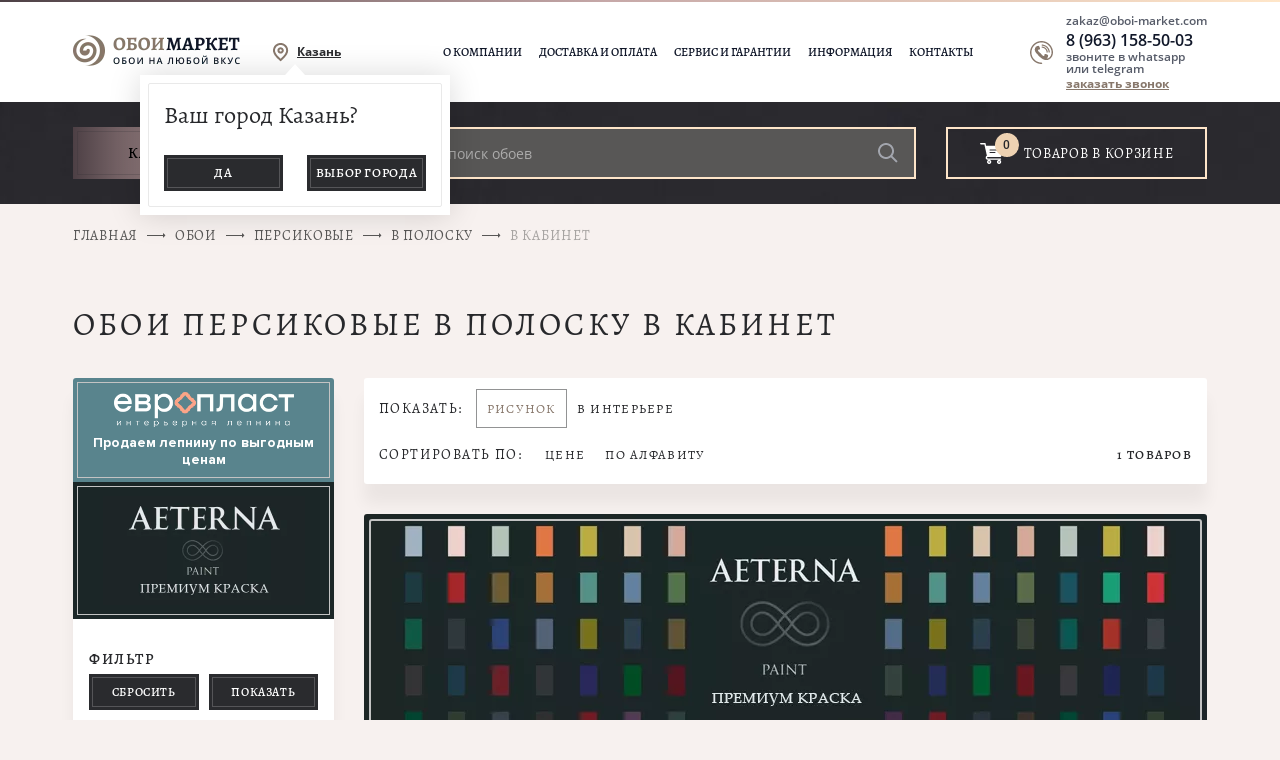

--- FILE ---
content_type: text/html; Charset=UTF-8;charset=UTF-8
request_url: https://oboi-market.com/catalog/oboi?color_id%5B%5D=16&risunok%5B%5D=%D0%9F%D0%BE%D0%BB%D0%BE%D1%81%D0%BA%D0%B0&tip_pomescheniya%5B%5D=%D0%9A%D0%B0%D0%B1%D0%B8%D0%BD%D0%B5%D1%82
body_size: 16927
content:
<!DOCTYPE html>
<html lang="en">
<head>
    <meta charset="utf-8">
    <title>Обои Персиковые в полоску в кабинет - купить в Казани по цене от 6160 руб. | Обои маркет</title>
    <meta name="description" content="✔ Обои Персиковые в полоску в кабинет купить в Казани по выгодной цене от 6160 руб.">
    <link rel="canonical" href="https://oboi-market.com/product/6007-1-oboi-milassa-classic" />
    <meta name="robots" content="noindex" />

    <meta name="viewport" content="width=device-width, user-scalable=no, initial-scale=1">
	<meta name="yandex-verification" content="6bbc46a24eafacf0" />
	<meta name="yandex-verification" content="b43dd8fa2125b945" />
	
    <link rel="shortcut icon" href="/favicon.ico" type="image/x-icon">
    <link href="/css/bootstrap.min.css" rel="stylesheet">
    <link href="/js/slick/slick.css" rel="stylesheet">
    <link href="/js/fancybox/jquery.fancybox.css" rel="stylesheet">
    <link href="/css/sumoselect.min.css" rel="stylesheet">
    <link href="/css/nouislider.min.css" rel="stylesheet">

    <link rel="stylesheet" type="text/css" href="/css/style.scss.compiled.css?1760616286" /><link rel="stylesheet" type="text/css" href="/css/media.scss.compiled.css?1638190785" /><link rel="stylesheet" type="text/css" href="/css/slider.scss.compiled.css?1629300294" /><link rel="stylesheet" type="text/css" href="/css/custom.scss.compiled.css?1629300294" /><link rel="stylesheet" type="text/css" href="/css/dl-menu.css?1629300291" />
</head>
<body>

<div class="mobile-background js-mobile-background"></div>
<section class="mobile-menu-container js-mobile-menu-container">
    <div class="container">
        <div class="row">
            <div class="col-xs-12 col-sm-12 col-md-6">
                <a href="/modal/city?url=%2Fcatalog%2Foboi%3Fcolor_id%255B%255D%3D16%26risunok%255B%255D%3D%25D0%259F%25D0%25BE%25D0%25BB%25D0%25BE%25D1%2581%25D0%25BA%25D0%25B0%26tip_pomescheniya%255B%255D%3D%25D0%259A%25D0%25B0%25D0%25B1%25D0%25B8%25D0%25BD%25D0%25B5%25D1%2582" class="mobile-city-selection js-fancybox-modal"><span>Казань</span></a>
                <ul class="mobile-menu">
                    <li><a href="/about">О компании</a></li>
                    <li><a href="/delivery">Доставка и оплата</a></li>
                    <li><a href="/services">Сервис и гарантии</a></li>
                    <li><a href="/information">Информация</a></li>
                    <li><a href="/contacts">Контакты</a></li>
                </ul>
            </div>
            <div class="col-xs-12 col-sm-12 col-md-6">
                <div class="mobile-contacts">
                    <div class="mobile-contacts-content">
                        <div><a href="mailto:zakaz@oboi-market.com" class="mobile-contacts-item mobile-mail">zakaz@oboi-market.com</a></div>
                        <div><a href="tel:89631585003" class="mobile-contacts-item mobile-phone">8 (963) 158-50-03</a></div>
							<div class="phone-notice">звоните в whatsapp или telegram</div>
						
                        <div><a href="/feedback/call" class="mobile-contacts-item mobile-call-form js-feedback">заказать звонок</a></div>
                    </div>
                </div>
            </div>
        </div>
    </div>
</section>

<section class="header">
	<div class="header-top"></div>
	<div class="container">
		<div class="row">
			<div class="col-xs-12 col-sm-12 col-md-12 col-lg-12 col-xl-12">
				<div class="header-content">
					<div class="header-item column-1">
						<a href="/" class="logo"><img src="/images/logo_black@2x.png" alt=""></a>
					</div>
					<div class="header-item column-2 d-none d-xl-flex">
						<a href="/modal/city?url=%2Fcatalog%2Foboi%3Fcolor_id%255B%255D%3D16%26risunok%255B%255D%3D%25D0%259F%25D0%25BE%25D0%25BB%25D0%25BE%25D1%2581%25D0%25BA%25D0%25B0%26tip_pomescheniya%255B%255D%3D%25D0%259A%25D0%25B0%25D0%25B1%25D0%25B8%25D0%25BD%25D0%25B5%25D1%2582" class="header-city-selection js-fancybox-modal"><span>Казань</span></a>
					</div>
					<div class="header-item column-3 d-none d-xl-flex">
						<ul class="main-menu">
							<li><a href="/about">О компании</a></li>
							<li><a href="/delivery">Доставка и оплата</a></li>
							<li><a href="/services">Сервис и гарантии</a></li>
							<li><a href="/information">Информация</a></li>
							<li><a href="/contacts">Контакты</a></li>
						</ul>
					</div>
					<div class="header-contacts d-none d-xl-flex">
						<div class="header-contacts-content">
							<div><a href="mailto:zakaz@oboi-market.com" class="header-contacts-item header-mail">zakaz@oboi-market.com</a></div>
							<div><a href="tel:89631585003" class="header-contacts-item header-phone">8 (963) 158-50-03</a></div>
								<div class="phone-notice">звоните в whatsapp<br>или telegram</div>
							
							<div><a href="/feedback/call" class="header-contacts-item header-call-form js-feedback">заказать звонок</a></div>
						</div>
					</div>
					<div class="mobile-container d-xl-none">
						<div class="mobile-basket js-basket-widget" data-basket-widget-type="header_mobile">
							<div class="mobile-basket-content">
    <div class="mobile-basket-count-value">0</div>
</div>
<a href="/basket" class="mobile-basket-link"></a>						</div>
						<div class="mobile-menu-button">
							<div class="mobile-menu-content"></div>
							<a href="javascript:;" class="mobile-menu-link js-mobile-menu-open"></a>
						</div>
					</div>
				</div>
					<div class="city-selection-question">
						<div>
							<div class="city-selection-question-title" data-city-id="2">Ваш город Казань?</div>
							<div class="city-selection-question-content">
								<div class="city-selection-question-item">
									<button class="button city-selection-button js-city-selection-button">Да</button>
								</div>
								<div class="city-selection-question-item js-city-selection-question-item">
									<button class="button city-selection-button js-fancybox-modal" data-fancybox-href="/modal/city?url=%2Fcatalog%2Foboi%3Fcolor_id%255B%255D%3D16%26risunok%255B%255D%3D%25D0%259F%25D0%25BE%25D0%25BB%25D0%25BE%25D1%2581%25D0%25BA%25D0%25B0%26tip_pomescheniya%255B%255D%3D%25D0%259A%25D0%25B0%25D0%25B1%25D0%25B8%25D0%25BD%25D0%25B5%25D1%2582">Выбор города</button>
								</div>
							</div>
						</div>
					</div>

			</div>
		</div>
	</div>

	<div class="stopline-size">
		<div class="header-bottom stopline-animate" id="stopline">
			<div class="container">
				<div class="row">
					<div class="col-xs-12 col-sm-12 col-md-12 col-lg-12 col-xl-9">
						<div class="catalog-menu-search">
							<div class="catalog-menu-container">
								<a href="javascript:void(0);" class="catalog-menu">
									<span class="catalog-menu-border">Каталог товаров</span>
								</a>
								<ul class="catalog-first-level">
            <li class="catalog-categories-level">
            <div class="catalog-categories-level-title">Тип</div>
            <a href="/catalog/oboi">
    <div class="catalog-menu-list-item">
            <div class="catalog-menu-list-image">
                <img src="/images/menu_oboi.jpg" alt="">
            </div>
        <div class="catalog-menu-list-title">Обои</div>
    </div>
</a>
<a href="/catalog/oboi?field42%5B%5D=Фрески">
    <div class="catalog-menu-list-item">
            <div class="catalog-menu-list-image">
                <img src="/images/menu_freski.jpg" alt="">
            </div>
        <div class="catalog-menu-list-title">Фрески</div>
    </div>
</a>
<a href="/catalog/oboi?field42%5B%5D=Фотообои">
    <div class="catalog-menu-list-item">
            <div class="catalog-menu-list-image">
                <img src="/images/menu_fotooboi.jpg" alt="">
            </div>
        <div class="catalog-menu-list-title">Фотообои</div>
    </div>
</a>
<a href="/catalog/oboi?field42%5B%5D=РАСПРОДАЖА">
    <div class="catalog-menu-list-item">
            <div class="catalog-menu-list-image">
                <img src="[data-uri]" alt="">
            </div>
        <div class="catalog-menu-list-title">РАСПРОДАЖА</div>
    </div>
</a>
        </li>
                <li class="catalog-categories-level">
            <div class="catalog-categories-level-title">Основа</div>
            <a href="/catalog/oboi?osnova%5B%5D=Бумага">
    <div class="catalog-menu-list-item">
            <div class="catalog-menu-list-image">
                <img src="/storage/.thumbs/preview56x56_hg14-002-1.jpg" alt="">
            </div>
        <div class="catalog-menu-list-title">Бумага</div>
    </div>
</a>
<a href="/catalog/oboi?osnova%5B%5D=Флизелин">
    <div class="catalog-menu-list-item">
            <div class="catalog-menu-list-image">
                <img src="/storage/.thumbs/preview56x56_hg11-002-1.jpg" alt="">
            </div>
        <div class="catalog-menu-list-title">Флизелин</div>
    </div>
</a>
        </li>
                <li class="active">
            <a href="javascript:void(0);" class="d-block d-md-none js-menu-popup" data-menu-content-id="input-1--0">Бренд</a>	
            <a href="javascript:void(0);" class="d-none d-md-block">Бренд</a>
            <div class="d-none d-md-block" id="input-1--0">
                <div class="catalog-second-level second-menu-840px height-600px s-image">
    <div class="catalog-second-level-column s3-column">
                    <ul class="catalog-second-level-item">
                <li><span>A</span></li>
                <li>
                                    <a href="/catalog/oboi?brand_id%5B%5D=7">A.S. Creation</a>
                                    <a href="/catalog/oboi?brand_id%5B%5D=137">Affresco</a>
                                    <a href="/catalog/oboi?brand_id%5B%5D=47">Alessandro Allori</a>
                                    <a href="/catalog/oboi?brand_id%5B%5D=134">Andrea Grifoni</a>
                                    <a href="/catalog/oboi?brand_id%5B%5D=27">Andrea Rossi</a>
                                </li>
            </ul>
                        <ul class="catalog-second-level-item">
                <li><span>B</span></li>
                <li>
                                    <a href="/catalog/oboi?brand_id%5B%5D=55">Bernardo Bartalucci</a>
                                    <a href="/catalog/oboi?brand_id%5B%5D=98">Bruno Zoff</a>
                                </li>
            </ul>
                        <ul class="catalog-second-level-item">
                <li><span>G</span></li>
                <li>
                                    <a href="/catalog/oboi?brand_id%5B%5D=6">Grandeco</a>
                                </li>
            </ul>
                        <ul class="catalog-second-level-item">
                <li><span>L</span></li>
                <li>
                                    <a href="/catalog/oboi?brand_id%5B%5D=41">Loymina</a>
                                </li>
            </ul>
                        <ul class="catalog-second-level-item">
                <li><span>M</span></li>
                <li>
                                    <a href="/catalog/oboi?brand_id%5B%5D=17">Marburg</a>
                                    <a href="/catalog/oboi?brand_id%5B%5D=69">Milassa</a>
                                </li>
            </ul>
                        <ul class="catalog-second-level-item">
                <li><span>O</span></li>
                <li>
                                    <a href="/catalog/oboi?brand_id%5B%5D=141">Ortograf</a>
                                </li>
            </ul>
                        <ul class="catalog-second-level-item">
                <li><span>R</span></li>
                <li>
                                    <a href="/catalog/oboi?brand_id%5B%5D=18">Rasch</a>
                                    <a href="/catalog/oboi?brand_id%5B%5D=92">Roberto Borzagi</a>
                                </li>
            </ul>
                        <ul class="catalog-second-level-item">
                <li><span>Z</span></li>
                <li>
                                    <a href="/catalog/oboi?brand_id%5B%5D=78">Zambaiti</a>
                                </li>
            </ul>
                        <ul class="catalog-second-level-item">
                <li><span>А</span></li>
                <li>
                                    <a href="/catalog/oboi?brand_id%5B%5D=136">Артекс</a>
                                </li>
            </ul>
                </div>
</div>
            </div>
        </li>
                <li class="active">
            <a href="javascript:void(0);" class="d-block d-md-none js-menu-popup" data-menu-content-id="input-2--0">Цвет</a>	
            <a href="javascript:void(0);" class="d-none d-md-block">Цвет</a>
            <div class="d-none d-md-block" id="input-2--0">
                <div class="catalog-second-level second-menu-840px height-600px s-image">
    <div class="catalog-second-level-column s4-column">
                    <ul class="catalog-second-level-item">
                <li class="color-head-item">
                    <a href="/catalog/oboi?color_id%5B%5D=3">
    <div class="catalog-menu-list-item">
            <div class="catalog-menu-list-image light-color"></div>
        <div class="catalog-menu-list-title">Светлые</div>
    </div>
</a>
                </li>
            </ul>
                        <ul class="catalog-second-level-item">
                <li class="color-head-item">
                    <a href="/catalog/oboi?color_id%5B%5D=4">
    <div class="catalog-menu-list-item">
            <div class="catalog-menu-list-image dark-color"></div>
        <div class="catalog-menu-list-title">Темные</div>
    </div>
</a>
                </li>
            </ul>
                        <ul class="catalog-second-level-item">
                <li class="color-head-item">
                    <a href="/catalog/oboi?color_id%5B%5D=5">
    <div class="catalog-menu-list-item">
            <div class="catalog-menu-list-image mono-color"></div>
        <div class="catalog-menu-list-title">Однотонные</div>
    </div>
</a>
                </li>
            </ul>
                        <ul class="catalog-second-level-item">
                <li class="color-head-item">
                    <a href="/catalog/oboi?color_id%5B%5D=6">
    <div class="catalog-menu-list-item">
            <div class="catalog-menu-list-image multi-color"></div>
        <div class="catalog-menu-list-title">Разноцветные</div>
    </div>
</a>
                </li>
            </ul>
            
        <ul class="catalog-second-level-item">
                            <li>
                    <a href="/catalog/oboi?color_id%5B%5D=1">
    <div class="catalog-menu-list-item">
            <div class="catalog-menu-list-image">
                <img src="[data-uri]" alt="">
            </div>
        <div class="catalog-menu-list-title">Белые</div>
    </div>
</a>
                </li>
                                <li>
                    <a href="/catalog/oboi?color_id%5B%5D=10">
    <div class="catalog-menu-list-item">
            <div class="catalog-menu-list-image">
                <img src="[data-uri]" alt="">
            </div>
        <div class="catalog-menu-list-title">Синие</div>
    </div>
</a>
                </li>
                                <li>
                    <a href="/catalog/oboi?color_id%5B%5D=11">
    <div class="catalog-menu-list-item">
            <div class="catalog-menu-list-image">
                <img src="[data-uri]" alt="">
            </div>
        <div class="catalog-menu-list-title">Голубые</div>
    </div>
</a>
                </li>
                                <li>
                    <a href="/catalog/oboi?color_id%5B%5D=12">
    <div class="catalog-menu-list-item">
            <div class="catalog-menu-list-image">
                <img src="[data-uri]" alt="">
            </div>
        <div class="catalog-menu-list-title">Кремовые</div>
    </div>
</a>
                </li>
                                <li>
                    <a href="/catalog/oboi?color_id%5B%5D=13">
    <div class="catalog-menu-list-item">
            <div class="catalog-menu-list-image">
                <img src="[data-uri]" alt="">
            </div>
        <div class="catalog-menu-list-title">Серые</div>
    </div>
</a>
                </li>
                                <li>
                    <a href="/catalog/oboi?color_id%5B%5D=15">
    <div class="catalog-menu-list-item">
            <div class="catalog-menu-list-image">
                <img src="[data-uri]" alt="">
            </div>
        <div class="catalog-menu-list-title">Бежевые</div>
    </div>
</a>
                </li>
                                <li>
                    <a href="/catalog/oboi?color_id%5B%5D=16">
    <div class="catalog-menu-list-item">
            <div class="catalog-menu-list-image">
                <img src="[data-uri]" alt="">
            </div>
        <div class="catalog-menu-list-title">Персиковые</div>
    </div>
</a>
                </li>
                                <li>
                    <a href="/catalog/oboi?color_id%5B%5D=17">
    <div class="catalog-menu-list-item">
            <div class="catalog-menu-list-image">
                <img src="[data-uri]" alt="">
            </div>
        <div class="catalog-menu-list-title">Лиловые</div>
    </div>
</a>
                </li>
                                <li>
                    <a href="/catalog/oboi?color_id%5B%5D=18">
    <div class="catalog-menu-list-item">
            <div class="catalog-menu-list-image">
                <img src="[data-uri]" alt="">
            </div>
        <div class="catalog-menu-list-title">Графитовые</div>
    </div>
</a>
                </li>
                                <li>
                    <a href="/catalog/oboi?color_id%5B%5D=19">
    <div class="catalog-menu-list-item">
            <div class="catalog-menu-list-image">
                <img src="[data-uri]" alt="">
            </div>
        <div class="catalog-menu-list-title">Светло-коричневые</div>
    </div>
</a>
                </li>
                                <li>
                    <a href="/catalog/oboi?color_id%5B%5D=2">
    <div class="catalog-menu-list-item">
            <div class="catalog-menu-list-image">
                <img src="[data-uri]" alt="">
            </div>
        <div class="catalog-menu-list-title">Черные</div>
    </div>
</a>
                </li>
                </ul><ul class="catalog-second-level-item">                <li>
                    <a href="/catalog/oboi?color_id%5B%5D=20">
    <div class="catalog-menu-list-item">
            <div class="catalog-menu-list-image">
                <img src="[data-uri]" alt="">
            </div>
        <div class="catalog-menu-list-title">Темно-синие</div>
    </div>
</a>
                </li>
                                <li>
                    <a href="/catalog/oboi?color_id%5B%5D=21">
    <div class="catalog-menu-list-item">
            <div class="catalog-menu-list-image">
                <img src="[data-uri]" alt="">
            </div>
        <div class="catalog-menu-list-title">Ванильные</div>
    </div>
</a>
                </li>
                                <li>
                    <a href="/catalog/oboi?color_id%5B%5D=22">
    <div class="catalog-menu-list-item">
            <div class="catalog-menu-list-image">
                <img src="[data-uri]" alt="">
            </div>
        <div class="catalog-menu-list-title">Оранжево-розовые</div>
    </div>
</a>
                </li>
                                <li>
                    <a href="/catalog/oboi?color_id%5B%5D=23">
    <div class="catalog-menu-list-item">
            <div class="catalog-menu-list-image">
                <img src="[data-uri]" alt="">
            </div>
        <div class="catalog-menu-list-title">Зеленые</div>
    </div>
</a>
                </li>
                                <li>
                    <a href="/catalog/oboi?color_id%5B%5D=24">
    <div class="catalog-menu-list-item">
            <div class="catalog-menu-list-image">
                <img src="[data-uri]" alt="">
            </div>
        <div class="catalog-menu-list-title">Песочные</div>
    </div>
</a>
                </li>
                                <li>
                    <a href="/catalog/oboi?color_id%5B%5D=25">
    <div class="catalog-menu-list-item">
            <div class="catalog-menu-list-image">
                <img src="[data-uri]" alt="">
            </div>
        <div class="catalog-menu-list-title">Горчичные</div>
    </div>
</a>
                </li>
                                <li>
                    <a href="/catalog/oboi?color_id%5B%5D=26">
    <div class="catalog-menu-list-item">
            <div class="catalog-menu-list-image">
                <img src="[data-uri]" alt="">
            </div>
        <div class="catalog-menu-list-title">Желтые</div>
    </div>
</a>
                </li>
                                <li>
                    <a href="/catalog/oboi?color_id%5B%5D=27">
    <div class="catalog-menu-list-item">
            <div class="catalog-menu-list-image">
                <img src="[data-uri]" alt="">
            </div>
        <div class="catalog-menu-list-title">Оранжевые</div>
    </div>
</a>
                </li>
                                <li>
                    <a href="/catalog/oboi?color_id%5B%5D=28">
    <div class="catalog-menu-list-item">
            <div class="catalog-menu-list-image">
                <img src="[data-uri]" alt="">
            </div>
        <div class="catalog-menu-list-title">Коричневые</div>
    </div>
</a>
                </li>
                                <li>
                    <a href="/catalog/oboi?color_id%5B%5D=29">
    <div class="catalog-menu-list-item">
            <div class="catalog-menu-list-image">
                <img src="[data-uri]" alt="">
            </div>
        <div class="catalog-menu-list-title">Кофейные</div>
    </div>
</a>
                </li>
                                <li>
                    <a href="/catalog/oboi?color_id%5B%5D=30">
    <div class="catalog-menu-list-item">
            <div class="catalog-menu-list-image">
                <img src="[data-uri]" alt="">
            </div>
        <div class="catalog-menu-list-title">Фиолетовые</div>
    </div>
</a>
                </li>
                </ul><ul class="catalog-second-level-item">                <li>
                    <a href="/catalog/oboi?color_id%5B%5D=31">
    <div class="catalog-menu-list-item">
            <div class="catalog-menu-list-image">
                <img src="[data-uri]" alt="">
            </div>
        <div class="catalog-menu-list-title">Салатовые</div>
    </div>
</a>
                </li>
                                <li>
                    <a href="/catalog/oboi?color_id%5B%5D=32">
    <div class="catalog-menu-list-item">
            <div class="catalog-menu-list-image">
                <img src="[data-uri]" alt="">
            </div>
        <div class="catalog-menu-list-title">Аквамариновые</div>
    </div>
</a>
                </li>
                                <li>
                    <a href="/catalog/oboi?color_id%5B%5D=33">
    <div class="catalog-menu-list-item">
            <div class="catalog-menu-list-image">
                <img src="[data-uri]" alt="">
            </div>
        <div class="catalog-menu-list-title">Шоколадные</div>
    </div>
</a>
                </li>
                                <li>
                    <a href="/catalog/oboi?color_id%5B%5D=34">
    <div class="catalog-menu-list-item">
            <div class="catalog-menu-list-image">
                <img src="[data-uri]" alt="">
            </div>
        <div class="catalog-menu-list-title">Серебряные</div>
    </div>
</a>
                </li>
                                <li>
                    <a href="/catalog/oboi?color_id%5B%5D=35">
    <div class="catalog-menu-list-item">
            <div class="catalog-menu-list-image">
                <img src="[data-uri]" alt="">
            </div>
        <div class="catalog-menu-list-title">Сиреневые</div>
    </div>
</a>
                </li>
                                <li>
                    <a href="/catalog/oboi?color_id%5B%5D=36">
    <div class="catalog-menu-list-item">
            <div class="catalog-menu-list-image">
                <img src="[data-uri]" alt="">
            </div>
        <div class="catalog-menu-list-title">Бордовые</div>
    </div>
</a>
                </li>
                                <li>
                    <a href="/catalog/oboi?color_id%5B%5D=37">
    <div class="catalog-menu-list-item">
            <div class="catalog-menu-list-image">
                <img src="[data-uri]" alt="">
            </div>
        <div class="catalog-menu-list-title">Фисташковые</div>
    </div>
</a>
                </li>
                                <li>
                    <a href="/catalog/oboi?color_id%5B%5D=38">
    <div class="catalog-menu-list-item">
            <div class="catalog-menu-list-image">
                <img src="[data-uri]" alt="">
            </div>
        <div class="catalog-menu-list-title">Сливовые</div>
    </div>
</a>
                </li>
                                <li>
                    <a href="/catalog/oboi?color_id%5B%5D=39">
    <div class="catalog-menu-list-item">
            <div class="catalog-menu-list-image">
                <img src="[data-uri]" alt="">
            </div>
        <div class="catalog-menu-list-title">Бирюзовые</div>
    </div>
</a>
                </li>
                                <li>
                    <a href="/catalog/oboi?color_id%5B%5D=40">
    <div class="catalog-menu-list-item">
            <div class="catalog-menu-list-image">
                <img src="[data-uri]" alt="">
            </div>
        <div class="catalog-menu-list-title">Индиговые</div>
    </div>
</a>
                </li>
                                <li>
                    <a href="/catalog/oboi?color_id%5B%5D=42">
    <div class="catalog-menu-list-item">
            <div class="catalog-menu-list-image">
                <img src="[data-uri]" alt="">
            </div>
        <div class="catalog-menu-list-title">Светло-голубые</div>
    </div>
</a>
                </li>
                </ul><ul class="catalog-second-level-item">                <li>
                    <a href="/catalog/oboi?color_id%5B%5D=43">
    <div class="catalog-menu-list-item">
            <div class="catalog-menu-list-image">
                <img src="[data-uri]" alt="">
            </div>
        <div class="catalog-menu-list-title">Оливковые</div>
    </div>
</a>
                </li>
                                <li>
                    <a href="/catalog/oboi?color_id%5B%5D=45">
    <div class="catalog-menu-list-item">
            <div class="catalog-menu-list-image">
                <img src="[data-uri]" alt="">
            </div>
        <div class="catalog-menu-list-title">Красные</div>
    </div>
</a>
                </li>
                                <li>
                    <a href="/catalog/oboi?color_id%5B%5D=46">
    <div class="catalog-menu-list-item">
            <div class="catalog-menu-list-image">
                <img src="[data-uri]" alt="">
            </div>
        <div class="catalog-menu-list-title">Васильковые</div>
    </div>
</a>
                </li>
                                <li>
                    <a href="/catalog/oboi?color_id%5B%5D=50">
    <div class="catalog-menu-list-item">
            <div class="catalog-menu-list-image">
                <img src="[data-uri]" alt="">
            </div>
        <div class="catalog-menu-list-title">Морской волны</div>
    </div>
</a>
                </li>
                                <li>
                    <a href="/catalog/oboi?color_id%5B%5D=51">
    <div class="catalog-menu-list-item">
            <div class="catalog-menu-list-image">
                <img src="[data-uri]" alt="">
            </div>
        <div class="catalog-menu-list-title">Темно-зеленые</div>
    </div>
</a>
                </li>
                                <li>
                    <a href="/catalog/oboi?color_id%5B%5D=52">
    <div class="catalog-menu-list-item">
            <div class="catalog-menu-list-image">
                <img src="[data-uri]" alt="">
            </div>
        <div class="catalog-menu-list-title">Коралловые</div>
    </div>
</a>
                </li>
                                <li>
                    <a href="/catalog/oboi?color_id%5B%5D=58">
    <div class="catalog-menu-list-item">
            <div class="catalog-menu-list-image">
                <img src="[data-uri]" alt="">
            </div>
        <div class="catalog-menu-list-title">Темно-серые</div>
    </div>
</a>
                </li>
                                <li>
                    <a href="/catalog/oboi?color_id%5B%5D=60">
    <div class="catalog-menu-list-item">
            <div class="catalog-menu-list-image">
                <img src="[data-uri]" alt="">
            </div>
        <div class="catalog-menu-list-title">Золотистые</div>
    </div>
</a>
                </li>
                                <li>
                    <a href="/catalog/oboi?color_id%5B%5D=68">
    <div class="catalog-menu-list-item">
            <div class="catalog-menu-list-image">
                <img src="[data-uri]" alt="">
            </div>
        <div class="catalog-menu-list-title">Кирпичные</div>
    </div>
</a>
                </li>
                                <li>
                    <a href="/catalog/oboi?color_id%5B%5D=8">
    <div class="catalog-menu-list-item">
            <div class="catalog-menu-list-image">
                <img src="[data-uri]" alt="">
            </div>
        <div class="catalog-menu-list-title">Венге</div>
    </div>
</a>
                </li>
                                <li>
                    <a href="/catalog/oboi?color_id%5B%5D=9">
    <div class="catalog-menu-list-item">
            <div class="catalog-menu-list-image">
                <img src="[data-uri]" alt="">
            </div>
        <div class="catalog-menu-list-title">Розовые</div>
    </div>
</a>
                </li>
                        </ul>
    </div>
</div>
            </div>
        </li>
                <li class="active">
            <a href="javascript:void(0);" class="d-block d-md-none js-menu-popup" data-menu-content-id="input-3--0">Рисунок</a>	
            <a href="javascript:void(0);" class="d-none d-md-block">Рисунок</a>
            <div class="d-none d-md-block" id="input-3--0">
                <div class="catalog-second-level second-menu-840px height-600px s-image">
    <div class="catalog-second-level-column s3-column">
                    <ul class="catalog-second-level-item">
                <li><span>3</span></li>
                <li>
                                    <a href="/catalog/oboi?risunok%5B%5D=3D+эффект">3D эффект</a>
                                </li>
            </ul>
                        <ul class="catalog-second-level-item">
                <li><span>А</span></li>
                <li>
                                    <a href="/catalog/oboi?risunok%5B%5D=Архитектура">Архитектура</a>
                                </li>
            </ul>
                        <ul class="catalog-second-level-item">
                <li><span>Б</span></li>
                <li>
                                    <a href="/catalog/oboi?risunok%5B%5D=Бабочки">Бабочки</a>
                                    <a href="/catalog/oboi?risunok%5B%5D=Без+рисунка+%28фон%29">Без рисунка (фон)</a>
                                    <a href="/catalog/oboi?risunok%5B%5D=Буквы+и+надписи">Буквы и надписи</a>
                                </li>
            </ul>
                        <ul class="catalog-second-level-item">
                <li><span>В</span></li>
                <li>
                                    <a href="/catalog/oboi?risunok%5B%5D=Вензеля">Вензеля</a>
                                    <a href="/catalog/oboi?risunok%5B%5D=Вертикальная+полоска">Вертикальная полоска</a>
                                    <a href="/catalog/oboi?risunok%5B%5D=Воздушные+шары">Воздушные шары</a>
                                    <a href="/catalog/oboi?risunok%5B%5D=Волны">Волны</a>
                                    <a href="/catalog/oboi?risunok%5B%5D=Восточный+орнамент">Восточный орнамент</a>
                                </li>
            </ul>
                        <ul class="catalog-second-level-item">
                <li><span>Г</span></li>
                <li>
                                    <a href="/catalog/oboi?risunok%5B%5D=Гербы">Гербы</a>
                                    <a href="/catalog/oboi?risunok%5B%5D=Горизонтальная+полоска">Горизонтальная полоска</a>
                                    <a href="/catalog/oboi?risunok%5B%5D=Город">Город</a>
                                    <a href="/catalog/oboi?risunok%5B%5D=Горох">Горох</a>
                                    <a href="/catalog/oboi?risunok%5B%5D=Графика">Графика</a>
                                </li>
            </ul>
                        <ul class="catalog-second-level-item">
                <li><span>Д</span></li>
                <li>
                                    <a href="/catalog/oboi?risunok%5B%5D=Дамаск">Дамаск</a>
                                    <a href="/catalog/oboi?risunok%5B%5D=Деревья">Деревья</a>
                                    <a href="/catalog/oboi?risunok%5B%5D=Динозавры">Динозавры</a>
                                    <a href="/catalog/oboi?risunok%5B%5D=Для+девочек">Для девочек</a>
                                    <a href="/catalog/oboi?risunok%5B%5D=Для+мальчиков">Для мальчиков</a>
                                    <a href="/catalog/oboi?risunok%5B%5D=Для+подростков">Для подростков</a>
                                    <a href="/catalog/oboi?risunok%5B%5D=Дома">Дома</a>
                                </li>
            </ul>
                        <ul class="catalog-second-level-item">
                <li><span>Ж</span></li>
                <li>
                                    <a href="/catalog/oboi?risunok%5B%5D=Жатка">Жатка</a>
                                </li>
            </ul>
                        <ul class="catalog-second-level-item">
                <li><span>З</span></li>
                <li>
                                    <a href="/catalog/oboi?risunok%5B%5D=Звезды">Звезды</a>
                                </li>
            </ul>
                        <ul class="catalog-second-level-item">
                <li><span>К</span></li>
                <li>
                                    <a href="/catalog/oboi?risunok%5B%5D=Капли">Капли</a>
                                    <a href="/catalog/oboi?risunok%5B%5D=Карта">Карта</a>
                                    <a href="/catalog/oboi?risunok%5B%5D=Квадраты">Квадраты</a>
                                    <a href="/catalog/oboi?risunok%5B%5D=Кирпичи">Кирпичи</a>
                                    <a href="/catalog/oboi?risunok%5B%5D=Клетка">Клетка</a>
                                    <a href="/catalog/oboi?risunok%5B%5D=Кляксы">Кляксы</a>
                                    <a href="/catalog/oboi?risunok%5B%5D=Круги">Круги</a>
                                    <a href="/catalog/oboi?risunok%5B%5D=Кружево">Кружево</a>
                                </li>
            </ul>
                        <ul class="catalog-second-level-item">
                <li><span>Л</span></li>
                <li>
                                    <a href="/catalog/oboi?risunok%5B%5D=Лес">Лес</a>
                                    <a href="/catalog/oboi?risunok%5B%5D=Листья">Листья</a>
                                    <a href="/catalog/oboi?risunok%5B%5D=Лошади">Лошади</a>
                                    <a href="/catalog/oboi?risunok%5B%5D=Люди">Люди</a>
                                </li>
            </ul>
                        <ul class="catalog-second-level-item">
                <li><span>М</span></li>
                <li>
                                    <a href="/catalog/oboi?risunok%5B%5D=Мелкая+полоска">Мелкая полоска</a>
                                    <a href="/catalog/oboi?risunok%5B%5D=Море">Море</a>
                                    <a href="/catalog/oboi?risunok%5B%5D=Мрамор">Мрамор</a>
                                </li>
            </ul>
                        <ul class="catalog-second-level-item">
                <li><span>Н</span></li>
                <li>
                                    <a href="/catalog/oboi?risunok%5B%5D=Насекомые">Насекомые</a>
                                    <a href="/catalog/oboi?risunok%5B%5D=Небо+и+облака">Небо и облака</a>
                                    <a href="/catalog/oboi?risunok%5B%5D=Небрежная+полоска">Небрежная полоска</a>
                                </li>
            </ul>
                        <ul class="catalog-second-level-item">
                <li><span>О</span></li>
                <li>
                                    <a href="/catalog/oboi?risunok%5B%5D=Одежда">Одежда</a>
                                    <a href="/catalog/oboi?risunok%5B%5D=Орнамент">Орнамент</a>
                                </li>
            </ul>
                        <ul class="catalog-second-level-item">
                <li><span>П</span></li>
                <li>
                                    <a href="/catalog/oboi?risunok%5B%5D=Павлины">Павлины</a>
                                    <a href="/catalog/oboi?risunok%5B%5D=Под+дерево">Под дерево</a>
                                    <a href="/catalog/oboi?risunok%5B%5D=Под+камень">Под камень</a>
                                    <a href="/catalog/oboi?risunok%5B%5D=Под+кожу">Под кожу</a>
                                    <a href="/catalog/oboi?risunok%5B%5D=Под+плитку">Под плитку</a>
                                    <a href="/catalog/oboi?risunok%5B%5D=Под+покраску">Под покраску</a>
                                    <a href="/catalog/oboi?risunok%5B%5D=Под+ткань">Под ткань</a>
                                    <a href="/catalog/oboi?risunok%5B%5D=Подводный+мир">Подводный мир</a>
                                    <a href="/catalog/oboi?risunok%5B%5D=Поле">Поле</a>
                                    <a href="/catalog/oboi?risunok%5B%5D=Полоска">Полоска</a>
                                    <a href="/catalog/oboi?risunok%5B%5D=Природа">Природа</a>
                                    <a href="/catalog/oboi?risunok%5B%5D=Птицы">Птицы</a>
                                </li>
            </ul>
                        <ul class="catalog-second-level-item">
                <li><span>Р</span></li>
                <li>
                                    <a href="/catalog/oboi?risunok%5B%5D=Рамки+и+багеты">Рамки и багеты</a>
                                    <a href="/catalog/oboi?risunok%5B%5D=Растительность">Растительность</a>
                                    <a href="/catalog/oboi?risunok%5B%5D=Решетка">Решетка</a>
                                    <a href="/catalog/oboi?risunok%5B%5D=Рогожка">Рогожка</a>
                                    <a href="/catalog/oboi?risunok%5B%5D=Розы">Розы</a>
                                    <a href="/catalog/oboi?risunok%5B%5D=Ромбы">Ромбы</a>
                                </li>
            </ul>
                        <ul class="catalog-second-level-item">
                <li><span>С</span></li>
                <li>
                                    <a href="/catalog/oboi?risunok%5B%5D=Сказки">Сказки</a>
                                    <a href="/catalog/oboi?risunok%5B%5D=Слоны">Слоны</a>
                                </li>
            </ul>
                        <ul class="catalog-second-level-item">
                <li><span>Т</span></li>
                <li>
                                    <a href="/catalog/oboi?risunok%5B%5D=Точки">Точки</a>
                                    <a href="/catalog/oboi?risunok%5B%5D=Треугольники">Треугольники</a>
                                    <a href="/catalog/oboi?risunok%5B%5D=Трещины">Трещины</a>
                                </li>
            </ul>
                        <ul class="catalog-second-level-item">
                <li><span>У</span></li>
                <li>
                                    <a href="/catalog/oboi?risunok%5B%5D=Узор">Узор</a>
                                </li>
            </ul>
                        <ul class="catalog-second-level-item">
                <li><span>Ф</span></li>
                <li>
                                    <a href="/catalog/oboi?risunok%5B%5D=Футбол">Футбол</a>
                                </li>
            </ul>
                        <ul class="catalog-second-level-item">
                <li><span>Ц</span></li>
                <li>
                                    <a href="/catalog/oboi?risunok%5B%5D=Цветная+полоска">Цветная полоска</a>
                                    <a href="/catalog/oboi?risunok%5B%5D=Цветы">Цветы</a>
                                </li>
            </ul>
                        <ul class="catalog-second-level-item">
                <li><span>Ш</span></li>
                <li>
                                    <a href="/catalog/oboi?risunok%5B%5D=Штрихи">Штрихи</a>
                                    <a href="/catalog/oboi?risunok%5B%5D=Штукатурка">Штукатурка</a>
                                </li>
            </ul>
                </div>
</div>
            </div>
        </li>
                <li class="active">
            <a href="javascript:void(0);" class="d-block d-md-none js-menu-popup" data-menu-content-id="input-4--0">Тип покрытия</a>	
            <a href="javascript:void(0);" class="d-none d-md-block">Тип покрытия</a>
            <div class="d-none d-md-block" id="input-4--0">
                <div class="catalog-second-level second-menu-360px height-600px s-image">
    <div class="catalog-second-level-column s1-column">
        <ul class="catalog-second-level-item">
                            <li>
                    <a href="/catalog/oboi?tip_pokrytiya%5B%5D=Виниловые">
    <div class="catalog-menu-list-item">
        <div class="catalog-menu-list-title">Виниловые</div>
    </div>
</a>
                </li>
                                <li>
                    <a href="/catalog/oboi?tip_pokrytiya%5B%5D=Натуральные">
    <div class="catalog-menu-list-item">
        <div class="catalog-menu-list-title">Натуральные</div>
    </div>
</a>
                </li>
                                <li>
                    <a href="/catalog/oboi?tip_pokrytiya%5B%5D=Под+покраску">
    <div class="catalog-menu-list-item">
        <div class="catalog-menu-list-title">Под покраску</div>
    </div>
</a>
                </li>
                                <li>
                    <a href="/catalog/oboi?tip_pokrytiya%5B%5D=Флизелин">
    <div class="catalog-menu-list-item">
        <div class="catalog-menu-list-title">Флизелин</div>
    </div>
</a>
                </li>
                                <li>
                    <a href="/catalog/oboi?tip_pokrytiya%5B%5D=Флизелиновые">
    <div class="catalog-menu-list-item">
        <div class="catalog-menu-list-title">Флизелиновые</div>
    </div>
</a>
                </li>
                        </ul>
    </div>
</div>            </div>
        </li>
                <li class="active">
            <a href="javascript:void(0);" class="d-block d-md-none js-menu-popup" data-menu-content-id="input-5--0">Тип помещения</a>	
            <a href="javascript:void(0);" class="d-none d-md-block">Тип помещения</a>
            <div class="d-none d-md-block" id="input-5--0">
                <div class="catalog-second-level second-menu-840px height-600px s-image">
    <div class="catalog-second-level-column s3-column">
        <ul class="catalog-second-level-item">
                            <li>
                    <a href="/catalog/oboi?tip_pomescheniya%5B%5D=Гостиная">
    <div class="catalog-menu-list-item">
            <div class="catalog-menu-list-image">
                <img src="/storage/.thumbs/preview56x56_bn-mw-hr-218648-2.jpg" alt="">
            </div>
        <div class="catalog-menu-list-title">Гостиная</div>
    </div>
</a>
                </li>
                                <li>
                    <a href="/catalog/oboi?tip_pomescheniya%5B%5D=Дача">
    <div class="catalog-menu-list-item">
            <div class="catalog-menu-list-image">
                <img src="/storage/.thumbs/preview56x56_marburg-botanica-33004-33017.jpg" alt="">
            </div>
        <div class="catalog-menu-list-title">Дача</div>
    </div>
</a>
                </li>
                                <li>
                    <a href="/catalog/oboi?tip_pomescheniya%5B%5D=Детская">
    <div class="catalog-menu-list-item">
            <div class="catalog-menu-list-image">
                <img src="/storage/.thumbs/preview56x56_bn-kids-04-220783.jpg" alt="">
            </div>
        <div class="catalog-menu-list-title">Детская</div>
    </div>
</a>
                </li>
                                <li>
                    <a href="/catalog/oboi?tip_pomescheniya%5B%5D=Загородный+дом">
    <div class="catalog-menu-list-item">
            <div class="catalog-menu-list-image">
                <img src="/storage/.thumbs/preview56x56_dom.jpg" alt="">
            </div>
        <div class="catalog-menu-list-title">Загородный дом</div>
    </div>
</a>
                </li>
                                <li>
                    <a href="/catalog/oboi?tip_pomescheniya%5B%5D=Зал">
    <div class="catalog-menu-list-item">
            <div class="catalog-menu-list-image">
                <img src="/storage/.thumbs/preview56x56_marburg-kingdom-31515.jpg" alt="">
            </div>
        <div class="catalog-menu-list-title">Зал</div>
    </div>
</a>
                </li>
                </ul><ul class="catalog-second-level-item">                <li>
                    <a href="/catalog/oboi?tip_pomescheniya%5B%5D=Зона+отдыха">
    <div class="catalog-menu-list-item">
            <div class="catalog-menu-list-image">
                <img src="/storage/.thumbs/preview56x56_hg-2-012.jpg" alt="">
            </div>
        <div class="catalog-menu-list-title">Зона отдыха</div>
    </div>
</a>
                </li>
                                <li>
                    <a href="/catalog/oboi?tip_pomescheniya%5B%5D=Кабинет">
    <div class="catalog-menu-list-item">
            <div class="catalog-menu-list-image">
                <img src="/storage/.thumbs/preview56x56_marburg-city-glam-32302.jpg" alt="">
            </div>
        <div class="catalog-menu-list-title">Кабинет</div>
    </div>
</a>
                </li>
                                <li>
                    <a href="/catalog/oboi?tip_pomescheniya%5B%5D=Коридор">
    <div class="catalog-menu-list-item">
            <div class="catalog-menu-list-image">
                <img src="/storage/.thumbs/preview56x56_marburg-botanica-33003.jpg" alt="">
            </div>
        <div class="catalog-menu-list-title">Коридор</div>
    </div>
</a>
                </li>
                                <li>
                    <a href="/catalog/oboi?tip_pomescheniya%5B%5D=Коттедж">
    <div class="catalog-menu-list-item">
            <div class="catalog-menu-list-image">
                <img src="/storage/.thumbs/preview56x56_marburg-kingdom-31538-31520-31529.jpg" alt="">
            </div>
        <div class="catalog-menu-list-title">Коттедж</div>
    </div>
</a>
                </li>
                                <li>
                    <a href="/catalog/oboi?tip_pomescheniya%5B%5D=Кухня">
    <div class="catalog-menu-list-item">
            <div class="catalog-menu-list-image">
                <img src="/storage/.thumbs/preview56x56_kuhnya.jpg" alt="">
            </div>
        <div class="catalog-menu-list-title">Кухня</div>
    </div>
</a>
                </li>
                </ul><ul class="catalog-second-level-item">                <li>
                    <a href="/catalog/oboi?tip_pomescheniya%5B%5D=Офис">
    <div class="catalog-menu-list-item">
            <div class="catalog-menu-list-image">
                <img src="/storage/.thumbs/preview56x56_218417.jpg" alt="">
            </div>
        <div class="catalog-menu-list-title">Офис</div>
    </div>
</a>
                </li>
                                <li>
                    <a href="/catalog/oboi?tip_pomescheniya%5B%5D=Прихожая">
    <div class="catalog-menu-list-item">
            <div class="catalog-menu-list-image">
                <img src="/storage/.thumbs/preview56x56_koridor.jpg" alt="">
            </div>
        <div class="catalog-menu-list-title">Прихожая</div>
    </div>
</a>
                </li>
                                <li>
                    <a href="/catalog/oboi?tip_pomescheniya%5B%5D=Спальня">
    <div class="catalog-menu-list-item">
            <div class="catalog-menu-list-image">
                <img src="/storage/.thumbs/preview56x56_marburg-kingdom-31503-31536-31535.jpg" alt="">
            </div>
        <div class="catalog-menu-list-title">Спальня</div>
    </div>
</a>
                </li>
                                <li>
                    <a href="/catalog/oboi?tip_pomescheniya%5B%5D=Столовая">
    <div class="catalog-menu-list-item">
            <div class="catalog-menu-list-image">
                <img src="/storage/.thumbs/preview56x56_84216-3.jpg" alt="">
            </div>
        <div class="catalog-menu-list-title">Столовая</div>
    </div>
</a>
                </li>
                                <li>
                    <a href="/catalog/oboi?tip_pomescheniya%5B%5D=Холл">
    <div class="catalog-menu-list-item">
            <div class="catalog-menu-list-image">
                <img src="/storage/.thumbs/preview56x56_marburg-city-glam-32313-32308.jpg" alt="">
            </div>
        <div class="catalog-menu-list-title">Холл</div>
    </div>
</a>
                </li>
                        </ul>
    </div>
</div>            </div>
        </li>
                <li class="active">
            <a href="javascript:void(0);" class="d-block d-md-none js-menu-popup" data-menu-content-id="input-6--0">Стойкость</a>	
            <a href="javascript:void(0);" class="d-none d-md-block">Стойкость</a>
            <div class="d-none d-md-block" id="input-6--0">
                <div class="catalog-second-level second-menu-360px height-600px s-image">
    <div class="catalog-second-level-column s1-column">
        <ul class="catalog-second-level-item">
                            <li>
                    <a href="/catalog/oboi?stoykost%5B%5D=Водостойкие">
    <div class="catalog-menu-list-item">
            <div class="catalog-menu-list-image">
                <img src="/images/water_resistance_preview_01.png" alt="">
            </div>
        <div class="catalog-menu-list-title">Водостойкие</div>
    </div>
</a>
                </li>
                                <li>
                    <a href="/catalog/oboi?stoykost%5B%5D=Моющиеся%2C+особо+стойкие">
    <div class="catalog-menu-list-item">
            <div class="catalog-menu-list-image">
                <img src="/images/water_resistance_preview_03.png" alt="">
            </div>
        <div class="catalog-menu-list-title">Моющиеся, особо стойкие</div>
    </div>
</a>
                </li>
                                <li>
                    <a href="/catalog/oboi?stoykost%5B%5D=Не+водостойкие">
    <div class="catalog-menu-list-item">
            <div class="catalog-menu-list-image">
                <img src="/images/water_resistance_preview_04.png" alt="">
            </div>
        <div class="catalog-menu-list-title">Не водостойкие</div>
    </div>
</a>
                </li>
                                <li>
                    <a href="/catalog/oboi?stoykost%5B%5D=Супермоющиеся">
    <div class="catalog-menu-list-item">
        <div class="catalog-menu-list-title">Супермоющиеся</div>
    </div>
</a>
                </li>
                                <li>
                    <a href="/catalog/oboi?stoykost%5B%5D=Устойчивые+к+чистке+трением">
    <div class="catalog-menu-list-item">
            <div class="catalog-menu-list-image">
                <img src="/images/water_resistance_preview_05.png" alt="">
            </div>
        <div class="catalog-menu-list-title">Устойчивые к чистке трением</div>
    </div>
</a>
                </li>
                        </ul>
    </div>
</div>            </div>
        </li>
        	<li>
		<a href="https://evroplast116.ru/" class="catalog-evroplast-level" target="_blank">
			<img src="/images/evroplast_logo2@2x.png?" alt="">
			<span>Продаем лепнину по выгодным ценам</span>
		</a>
	</li>
	<li>
		<a href="https://evroplast116.ru/catalog/kraski-aeterna" class="catalog-evroplast-level bg-violet" target="_blank">
			<img src="/images/aeterna_paint_logo_2@2x.png?" alt="">
		</a>
	</li>
</ul>
							</div>
							<div class="catalog-search-container">
								<form action="/catalog/search">
									<input type="text" name="q" class="catalog-search-input js-search-input" placeholder="Быстрый поиск обоев">
									<div class="catalog-search-field">
										<!--<a class="search-close-button js-search-close" href="javascript:;"></a>-->
										<button class="catalog-search-button"></button>
									</div>
									<!--
									<div class="search-tooltip js-search-tooltip-help">
										<div class="search-tooltip-help">
											<div class="search-tooltip-offer">
												Начните вводить артикул обоев. Вы можете ввести полный артикул или только его часть, например, начало или середину.
											</div>
											<div class="search-tooltip-example">
												<b>Примеры:</b>
												<span>123</span>
												<span>HM 803110</span>
												<span>06123-01414</span>
												<span>импортные обои</span>
											</div>
										</div>
									</div>
									-->
								</form>
							</div>
						</div>
					</div>
					<div class="col-xs-12 col-sm-12 col-md-12 col-lg-12 col-xl-3 d-none d-xl-block js-basket-widget" data-basket-widget-type="header">
						<div class="basket-button">
    <div class="basket-button-count">
        <div class="basket-button-count-value">0</div>
        <img src="/images/basket_white_icon.svg" alt="">
    </div>
    <a href="/basket" class="basket-button-link">товаров в корзине</a>
</div>					</div>
				</div>
			</div>
		</div>
	</div>
</section>

<section class="content">
    <div class="crumbs-container">
    <div class="container">
        <div class="crumbs">
			<a href="/">Главная</a> <a href="/catalog/oboi">Обои</a> <a href="/catalog/oboi?color_id%5B%5D=16">Персиковые</a> <a href="/catalog/oboi?color_id%5B%5D=16&amp;risunok%5B%5D=%25D0%259F%25D0%25BE%25D0%25BB%25D0%25BE%25D1%2581%25D0%25BA%25D0%25B0">В полоску</a> <span>В кабинет</span>	</div>
<div class="crumbs-content">
		<div class="crumbs-title">
			<h1>Обои Персиковые в полоску в кабинет</h1>
		</div>
</div>    </div>
</div>

<div class="catalog-container">
    <div class="container">
        <div class="row">
            <div class="col-xs-12 col-sm-12 col-md-12 col-lg-4 col-xl-3">
                <form class="facets js-facets js-filter-form" action="/catalog/oboi">
                    <div class="catalog-menu-container catalog-menu-wide-container d-lg-none">
                        <a href="javascript:;" class="catalog-menu js-mobile-facets-open">
                            <span class="catalog-menu-border">Фильтр</span>
                        </a>
                    </div>
                    <div class="facets-container js-mobile-facets-container">	
	<div class="facets-top">
		<a href="https://evroplast116.ru/" class="facets-evroplast-item" target="_blank">
			<img src="/images/evroplast_logo2@2x.png" alt="">
			<span>Продаем лепнину по выгодным ценам</span>
		</a>
		<a href="https://evroplast116.ru/catalog/kraski-aeterna" class="facets-evroplast-item bg-violet" target="_blank">
			<img src="/images/aeterna_paint_logo_2@2x.png?" alt="">
			
		</a>
	</div>	
	<div class="facets-title">
        Фильтр
    </div>
	<div class="facets-column">
		<div class="facets-column-item">
               <div class="facets-item js-facets-item">
        <a href="javascript:void(0);"class="facets-item-title js-facets-open">
    Цена, <span>руб</span></a>
        <div class="facets-content js-facets-content">
            <div class="price-selection js-interval-container">
                <div class="price-selection-container">
                    <div class="price-selection-field">
                        <input type="text" class="js-min-value" name="price[min]" value="0" data-value-limit="0">
                    </div>
                    <div class="price-selection-middle">
                        <div class="price-selection-line"></div>
                    </div>
                    <div class="price-selection-field">
                        <input type="text" class="js-max-value" name="price[max]" value="12720" data-value-limit="12720">
                    </div>
                </div>
                <div class="interval-slider js-interval-slider"></div>
                <div class="price-selection-container price-selection-small">
                    <div class="price-selection-field">0</div>
                    <div class="price-selection-field">12720</div>
                </div>
            </div>
        </div>
    </div>
<div class="facets-item js-facets-item">
    <a href="javascript:void(0);"class="facets-item-title js-facets-open">
    Тип</a>
    <div class="facets-content js-facets-content">
                                                                        <div class="form-item form-facets-item"  data-hide="">
    <label class="form-checkbox disabled">
        <div class="form-checkbox-image">
            <input type="checkbox" name="field42[]" value="РАСПРОДАЖА" class="checkbox"  disabled="disabled"><span></span>
        </div>
        <div class="form-checkbox-text"  disabled="disabled">
            РАСПРОДАЖА                (336)
        </div>
    </label>
</div>
            <div class="form-item form-facets-item"  data-hide="">
    <label class="form-checkbox disabled">
        <div class="form-checkbox-image">
            <input type="checkbox" name="field42[]" value="Фотообои" class="checkbox"  disabled="disabled"><span></span>
        </div>
        <div class="form-checkbox-text"  disabled="disabled">
            Фотообои                (886)
        </div>
    </label>
</div>
            <div class="form-item form-facets-item"  data-hide="">
    <label class="form-checkbox disabled">
        <div class="form-checkbox-image">
            <input type="checkbox" name="field42[]" value="Фрески" class="checkbox"  disabled="disabled"><span></span>
        </div>
        <div class="form-checkbox-text"  disabled="disabled">
            Фрески                (1016)
        </div>
    </label>
</div>
            </div>
</div>
<div class="facets-item js-facets-item">
    <a href="javascript:void(0);"class="facets-item-title js-facets-open">
    Бренд</a>
    <div class="facets-content js-facets-content">
            <div class="form-item form-facets-item"  data-hide="">
    <label class="form-checkbox ">
        <div class="form-checkbox-image">
            <input type="checkbox" name="brand_id[]" value="69" class="checkbox"  ><span></span>
        </div>
        <div class="form-checkbox-text"  >
            Milassa                (1)
        </div>
    </label>
</div>
                                                                                                                                                                                                            <div class="form-item form-facets-item"  data-hide="">
    <label class="form-checkbox disabled">
        <div class="form-checkbox-image">
            <input type="checkbox" name="brand_id[]" value="134" class="checkbox"  disabled="disabled"><span></span>
        </div>
        <div class="form-checkbox-text"  disabled="disabled">
            Andrea Grifoni                (122)
        </div>
    </label>
</div>
            <div class="form-item form-facets-item"  data-hide="">
    <label class="form-checkbox disabled">
        <div class="form-checkbox-image">
            <input type="checkbox" name="brand_id[]" value="136" class="checkbox"  disabled="disabled"><span></span>
        </div>
        <div class="form-checkbox-text"  disabled="disabled">
            Артекс                (8)
        </div>
    </label>
</div>
            <div class="form-item form-facets-item"  data-hide="">
    <label class="form-checkbox disabled">
        <div class="form-checkbox-image">
            <input type="checkbox" name="brand_id[]" value="137" class="checkbox"  disabled="disabled"><span></span>
        </div>
        <div class="form-checkbox-text"  disabled="disabled">
            Affresco                (1680)
        </div>
    </label>
</div>
            <div class="form-item form-facets-item"  data-hide="">
    <label class="form-checkbox disabled">
        <div class="form-checkbox-image">
            <input type="checkbox" name="brand_id[]" value="141" class="checkbox"  disabled="disabled"><span></span>
        </div>
        <div class="form-checkbox-text"  disabled="disabled">
            Ortograf                (222)
        </div>
    </label>
</div>
            <div class="form-item form-facets-item" style="display:none;" data-hide="1">
    <label class="form-checkbox disabled">
        <div class="form-checkbox-image">
            <input type="checkbox" name="brand_id[]" value="17" class="checkbox"  disabled="disabled"><span></span>
        </div>
        <div class="form-checkbox-text"  disabled="disabled">
            Marburg                (163)
        </div>
    </label>
</div>
            <div class="form-item form-facets-item" style="display:none;" data-hide="1">
    <label class="form-checkbox disabled">
        <div class="form-checkbox-image">
            <input type="checkbox" name="brand_id[]" value="18" class="checkbox"  disabled="disabled"><span></span>
        </div>
        <div class="form-checkbox-text"  disabled="disabled">
            Rasch                (108)
        </div>
    </label>
</div>
            <div class="form-item form-facets-item" style="display:none;" data-hide="1">
    <label class="form-checkbox disabled">
        <div class="form-checkbox-image">
            <input type="checkbox" name="brand_id[]" value="27" class="checkbox"  disabled="disabled"><span></span>
        </div>
        <div class="form-checkbox-text"  disabled="disabled">
            Andrea Rossi                (1572)
        </div>
    </label>
</div>
            <div class="form-item form-facets-item" style="display:none;" data-hide="1">
    <label class="form-checkbox disabled">
        <div class="form-checkbox-image">
            <input type="checkbox" name="brand_id[]" value="41" class="checkbox"  disabled="disabled"><span></span>
        </div>
        <div class="form-checkbox-text"  disabled="disabled">
            Loymina                (49)
        </div>
    </label>
</div>
            <div class="form-item form-facets-item" style="display:none;" data-hide="1">
    <label class="form-checkbox disabled">
        <div class="form-checkbox-image">
            <input type="checkbox" name="brand_id[]" value="47" class="checkbox"  disabled="disabled"><span></span>
        </div>
        <div class="form-checkbox-text"  disabled="disabled">
            Alessandro Allori                (701)
        </div>
    </label>
</div>
            <div class="form-item form-facets-item" style="display:none;" data-hide="1">
    <label class="form-checkbox disabled">
        <div class="form-checkbox-image">
            <input type="checkbox" name="brand_id[]" value="55" class="checkbox"  disabled="disabled"><span></span>
        </div>
        <div class="form-checkbox-text"  disabled="disabled">
            Bernardo Bartalucci                (1254)
        </div>
    </label>
</div>
            <div class="form-item form-facets-item" style="display:none;" data-hide="1">
    <label class="form-checkbox disabled">
        <div class="form-checkbox-image">
            <input type="checkbox" name="brand_id[]" value="6" class="checkbox"  disabled="disabled"><span></span>
        </div>
        <div class="form-checkbox-text"  disabled="disabled">
            Grandeco                (49)
        </div>
    </label>
</div>
            <div class="form-item form-facets-item" style="display:none;" data-hide="1">
    <label class="form-checkbox disabled">
        <div class="form-checkbox-image">
            <input type="checkbox" name="brand_id[]" value="7" class="checkbox"  disabled="disabled"><span></span>
        </div>
        <div class="form-checkbox-text"  disabled="disabled">
            A.S. Creation                (84)
        </div>
    </label>
</div>
            <div class="form-item form-facets-item" style="display:none;" data-hide="1">
    <label class="form-checkbox disabled">
        <div class="form-checkbox-image">
            <input type="checkbox" name="brand_id[]" value="78" class="checkbox"  disabled="disabled"><span></span>
        </div>
        <div class="form-checkbox-text"  disabled="disabled">
            Zambaiti                (51)
        </div>
    </label>
</div>
            <div class="form-item form-facets-item" style="display:none;" data-hide="1">
    <label class="form-checkbox disabled">
        <div class="form-checkbox-image">
            <input type="checkbox" name="brand_id[]" value="92" class="checkbox"  disabled="disabled"><span></span>
        </div>
        <div class="form-checkbox-text"  disabled="disabled">
            Roberto Borzagi                (74)
        </div>
    </label>
</div>
            <div class="form-item form-facets-item" style="display:none;" data-hide="1">
    <label class="form-checkbox disabled">
        <div class="form-checkbox-image">
            <input type="checkbox" name="brand_id[]" value="98" class="checkbox"  disabled="disabled"><span></span>
        </div>
        <div class="form-checkbox-text"  disabled="disabled">
            Bruno Zoff                (97)
        </div>
    </label>
</div>
            <a href="javascript:void(0);" class="facets-link js-facets-link">Показать еще</a>
    </div>
</div>
<div class="facets-item js-facets-item">
    <a href="javascript:void(0);"class="facets-item-title js-facets-open">
    Цвет</a>
    <div class="facets-content js-facets-content">
        <div class="colors-container">
                <label class="colors-item " title="Светлые">
					<input name="color_id[]" value="3" type="checkbox" hidden  >
					<span style="background-color: #e4e6e0"
                          class="colors-content "></span>
                    
                </label>
                <label class="colors-item " title="Разноцветные">
					<input name="color_id[]" value="6" type="checkbox" hidden  >
					<span style="background-color: #ffffff"
                          class="colors-content multi"></span>
                    
                </label>
                <label class="colors-item " title="Черные">
					<input name="color_id[]" value="2" type="checkbox" hidden  >
					<span style="background-color: #000000"
                          class="colors-content "></span>
                    
                </label>
                <label class="colors-item " title="Белые">
					<input name="color_id[]" value="1" type="checkbox" hidden  >
					<span style="background-color: #ffffff"
                          class="colors-content "></span>
                    
                </label>
                <label class="colors-item " title="Кремовые">
					<input name="color_id[]" value="12" type="checkbox" hidden  >
					<span style="background-color: #fffdd0"
                          class="colors-content "></span>
                    
                </label>
                <label class="colors-item " title="Ванильные">
					<input name="color_id[]" value="21" type="checkbox" hidden  >
					<span style="background-color: #f3e5ab"
                          class="colors-content "></span>
                    
                </label>
                <label class="colors-item " title="Персиковые">
					<input name="color_id[]" value="16" type="checkbox" hidden checked="checked" >
					<span style="background-color: #ffe5b4"
                          class="colors-content "></span>
                    
                </label>
                <label class="colors-item " title="Бежевые">
					<input name="color_id[]" value="15" type="checkbox" hidden  >
					<span style="background-color: #f1c13b"
                          class="colors-content "></span>
                    
                </label>
                <label class="colors-item " title="Золотистые">
					<input name="color_id[]" value="60" type="checkbox" hidden  >
					<span style="background-color: #e5af51"
                          class="colors-content "></span>
                    
                </label>
                <label class="colors-item " title="Желтые">
					<input name="color_id[]" value="26" type="checkbox" hidden  >
					<span style="background-color: #ffff00"
                          class="colors-content "></span>
                    
                </label>
                <label class="colors-item " title="Оранжевые">
					<input name="color_id[]" value="27" type="checkbox" hidden  >
					<span style="background-color: #ff8800"
                          class="colors-content "></span>
                    
                </label>
                <label class="colors-item " title="Синие">
					<input name="color_id[]" value="10" type="checkbox" hidden  >
					<span style="background-color: #2969d1"
                          class="colors-content "></span>
                    
                </label>
                <label class="colors-item " title="Бирюзовые">
					<input name="color_id[]" value="39" type="checkbox" hidden  >
					<span style="background-color: #08e8de"
                          class="colors-content "></span>
                    
                </label>
                <label class="colors-item " title="Голубые">
					<input name="color_id[]" value="11" type="checkbox" hidden  >
					<span style="background-color: #5ec9e4"
                          class="colors-content "></span>
                    
                </label>
                <label class="colors-item " title="Салатовые">
					<input name="color_id[]" value="31" type="checkbox" hidden  >
					<span style="background-color: #7fff00"
                          class="colors-content "></span>
                    
                </label>
                <label class="colors-item " title="Зеленые">
					<input name="color_id[]" value="23" type="checkbox" hidden  >
					<span style="background-color: #77dd77"
                          class="colors-content "></span>
                    
                </label>
                <label class="colors-item " title="Светло-коричневые">
					<input name="color_id[]" value="19" type="checkbox" hidden  >
					<span style="background-color: #cd853f"
                          class="colors-content "></span>
                    
                </label>
                <label class="colors-item " title="Коричневые">
					<input name="color_id[]" value="28" type="checkbox" hidden  >
					<span style="background-color: #964b00"
                          class="colors-content "></span>
                    
                </label>
                <label class="colors-item " title="Бордовые">
					<input name="color_id[]" value="36" type="checkbox" hidden  >
					<span style="background-color: #b00000"
                          class="colors-content "></span>
                    
                </label>
                <label class="colors-item " title="Кирпичные">
					<input name="color_id[]" value="68" type="checkbox" hidden  >
					<span style="background-color: #b44104"
                          class="colors-content "></span>
                    
                </label>
                <label class="colors-item " title="Розовые">
					<input name="color_id[]" value="9" type="checkbox" hidden  >
					<span style="background-color: #FFC0CB"
                          class="colors-content "></span>
                    
                </label>
                <label class="colors-item " title="Сиреневые">
					<input name="color_id[]" value="35" type="checkbox" hidden  >
					<span style="background-color: #c8a2c8"
                          class="colors-content "></span>
                    
                </label>
                <label class="colors-item " title="Темно-синие">
					<input name="color_id[]" value="20" type="checkbox" hidden  >
					<span style="background-color: #000080"
                          class="colors-content "></span>
                    
                </label>
                <label class="colors-item " title="Темно-серые">
					<input name="color_id[]" value="58" type="checkbox" hidden  >
					<span style="background-color: #68686a"
                          class="colors-content "></span>
                    
                </label>
                <label class="colors-item " title="Серебряные">
					<input name="color_id[]" value="34" type="checkbox" hidden  >
					<span style="background-color: #c0c0c0"
                          class="colors-content "></span>
                    
                </label>
                <label class="colors-item " title="Серые">
					<input name="color_id[]" value="13" type="checkbox" hidden  >
					<span style="background-color: #808080"
                          class="colors-content "></span>
                    
                </label>
        </div>
    </div>
</div>
<div class="facets-item js-facets-item">
    <a href="javascript:void(0);"class="facets-item-title js-facets-open">
    Основа</a>
    <div class="facets-content js-facets-content">
                                    <div class="form-item form-facets-item"  data-hide="">
    <label class="form-checkbox ">
        <div class="form-checkbox-image">
            <input type="checkbox" name="osnova[]" value="Флизелин" class="checkbox"  ><span></span>
        </div>
        <div class="form-checkbox-text"  >
            Флизелин                (1)
        </div>
    </label>
</div>
                        <div class="form-item form-facets-item"  data-hide="">
    <label class="form-checkbox disabled">
        <div class="form-checkbox-image">
            <input type="checkbox" name="osnova[]" value="Бумага" class="checkbox"  disabled="disabled"><span></span>
        </div>
        <div class="form-checkbox-text"  disabled="disabled">
            Бумага                (51)
        </div>
    </label>
</div>
                        </div>
</div>
		</div>
		<div class="facets-column-item">
            <div class="facets-item js-facets-item">
    <a href="javascript:void(0);"class="facets-item-title js-facets-open">
    Рисунок</a>
    <div class="facets-content js-facets-content">
                                                                        <div class="form-item form-facets-item"  data-hide="">
    <label class="form-checkbox ">
        <div class="form-checkbox-image">
            <input type="checkbox" name="risunok[]" value="Бабочки" class="checkbox"  ><span></span>
        </div>
        <div class="form-checkbox-text"  >
            Бабочки                (1)
        </div>
    </label>
</div>
                                                <div class="form-item form-facets-item"  data-hide="">
    <label class="form-checkbox ">
        <div class="form-checkbox-image">
            <input type="checkbox" name="risunok[]" value="Вертикальная полоска" class="checkbox"  ><span></span>
        </div>
        <div class="form-checkbox-text"  >
            Вертикальная полоска                (1)
        </div>
    </label>
</div>
                                                                                                            <div class="form-item form-facets-item"  data-hide="">
    <label class="form-checkbox ">
        <div class="form-checkbox-image">
            <input type="checkbox" name="risunok[]" value="Геометрия" class="checkbox"  ><span></span>
        </div>
        <div class="form-checkbox-text"  >
            Геометрия                (2)
        </div>
    </label>
</div>
                                                                                                                                                                                                                                                                                                                                                                                                                        <div class="form-item form-facets-item"  data-hide="">
    <label class="form-checkbox ">
        <div class="form-checkbox-image">
            <input type="checkbox" name="risunok[]" value="Листья" class="checkbox"  ><span></span>
        </div>
        <div class="form-checkbox-text"  >
            Листья                (2)
        </div>
    </label>
</div>
                                                                                                                                                                                                                                                                        <div class="form-item form-facets-item"  data-hide="">
    <label class="form-checkbox ">
        <div class="form-checkbox-image">
            <input type="checkbox" name="risunok[]" value="Под покраску" class="checkbox"  ><span></span>
        </div>
        <div class="form-checkbox-text"  >
            Под покраску                (8)
        </div>
    </label>
</div>
            <div class="form-item form-facets-item" style="display:none;" data-hide="1">
    <label class="form-checkbox ">
        <div class="form-checkbox-image">
            <input type="checkbox" name="risunok[]" value="Под ткань" class="checkbox"  ><span></span>
        </div>
        <div class="form-checkbox-text"  >
            Под ткань                (3)
        </div>
    </label>
</div>
                                    <div class="form-item form-facets-item"  data-hide="">
    <label class="form-checkbox ">
        <div class="form-checkbox-image">
            <input type="checkbox" name="risunok[]" value="Полоска" class="checkbox" checked="checked" ><span></span>
        </div>
        <div class="form-checkbox-text" checked="checked" >
            Полоска                (1)
        </div>
    </label>
</div>
                                                <div class="form-item form-facets-item" style="display:none;" data-hide="1">
    <label class="form-checkbox ">
        <div class="form-checkbox-image">
            <input type="checkbox" name="risunok[]" value="Растительность" class="checkbox"  ><span></span>
        </div>
        <div class="form-checkbox-text"  >
            Растительность                (2)
        </div>
    </label>
</div>
                                                                                                                                                                                                                                    <div class="form-item form-facets-item" style="display:none;" data-hide="1">
    <label class="form-checkbox ">
        <div class="form-checkbox-image">
            <input type="checkbox" name="risunok[]" value="Узор" class="checkbox"  ><span></span>
        </div>
        <div class="form-checkbox-text"  >
            Узор                (1)
        </div>
    </label>
</div>
                                                <div class="form-item form-facets-item" style="display:none;" data-hide="1">
    <label class="form-checkbox ">
        <div class="form-checkbox-image">
            <input type="checkbox" name="risunok[]" value="Цветная полоска" class="checkbox"  ><span></span>
        </div>
        <div class="form-checkbox-text"  >
            Цветная полоска                (1)
        </div>
    </label>
</div>
            <div class="form-item form-facets-item" style="display:none;" data-hide="1">
    <label class="form-checkbox ">
        <div class="form-checkbox-image">
            <input type="checkbox" name="risunok[]" value="Цветы" class="checkbox"  ><span></span>
        </div>
        <div class="form-checkbox-text"  >
            Цветы                (4)
        </div>
    </label>
</div>
                        <div class="form-item form-facets-item" style="display:none;" data-hide="1">
    <label class="form-checkbox ">
        <div class="form-checkbox-image">
            <input type="checkbox" name="risunok[]" value="Штрихи" class="checkbox"  ><span></span>
        </div>
        <div class="form-checkbox-text"  >
            Штрихи                (3)
        </div>
    </label>
</div>
            <div class="form-item form-facets-item" style="display:none;" data-hide="1">
    <label class="form-checkbox ">
        <div class="form-checkbox-image">
            <input type="checkbox" name="risunok[]" value="Штукатурка" class="checkbox"  ><span></span>
        </div>
        <div class="form-checkbox-text"  >
            Штукатурка                (1)
        </div>
    </label>
</div>
            <div class="form-item form-facets-item" style="display:none;" data-hide="1">
    <label class="form-checkbox disabled">
        <div class="form-checkbox-image">
            <input type="checkbox" name="risunok[]" value="3D эффект" class="checkbox"  disabled="disabled"><span></span>
        </div>
        <div class="form-checkbox-text"  disabled="disabled">
            3D эффект                (31)
        </div>
    </label>
</div>
            <div class="form-item form-facets-item" style="display:none;" data-hide="1">
    <label class="form-checkbox disabled">
        <div class="form-checkbox-image">
            <input type="checkbox" name="risunok[]" value="Абстракция" class="checkbox"  disabled="disabled"><span></span>
        </div>
        <div class="form-checkbox-text"  disabled="disabled">
            Абстракция                (37)
        </div>
    </label>
</div>
            <div class="form-item form-facets-item" style="display:none;" data-hide="1">
    <label class="form-checkbox disabled">
        <div class="form-checkbox-image">
            <input type="checkbox" name="risunok[]" value="Ангелочки" class="checkbox"  disabled="disabled"><span></span>
        </div>
        <div class="form-checkbox-text"  disabled="disabled">
            Ангелочки                (48)
        </div>
    </label>
</div>
            <div class="form-item form-facets-item" style="display:none;" data-hide="1">
    <label class="form-checkbox disabled">
        <div class="form-checkbox-image">
            <input type="checkbox" name="risunok[]" value="Арка" class="checkbox"  disabled="disabled"><span></span>
        </div>
        <div class="form-checkbox-text"  disabled="disabled">
            Арка                (50)
        </div>
    </label>
</div>
            <div class="form-item form-facets-item" style="display:none;" data-hide="1">
    <label class="form-checkbox disabled">
        <div class="form-checkbox-image">
            <input type="checkbox" name="risunok[]" value="Архитектура" class="checkbox"  disabled="disabled"><span></span>
        </div>
        <div class="form-checkbox-text"  disabled="disabled">
            Архитектура                (51)
        </div>
    </label>
</div>
                        <div class="form-item form-facets-item" style="display:none;" data-hide="1">
    <label class="form-checkbox disabled">
        <div class="form-checkbox-image">
            <input type="checkbox" name="risunok[]" value="Без рисунка (фон)" class="checkbox"  disabled="disabled"><span></span>
        </div>
        <div class="form-checkbox-text"  disabled="disabled">
            Без рисунка (фон)                (242)
        </div>
    </label>
</div>
            <div class="form-item form-facets-item" style="display:none;" data-hide="1">
    <label class="form-checkbox disabled">
        <div class="form-checkbox-image">
            <input type="checkbox" name="risunok[]" value="Буквы и надписи" class="checkbox"  disabled="disabled"><span></span>
        </div>
        <div class="form-checkbox-text"  disabled="disabled">
            Буквы и надписи                (48)
        </div>
    </label>
</div>
            <div class="form-item form-facets-item" style="display:none;" data-hide="1">
    <label class="form-checkbox disabled">
        <div class="form-checkbox-image">
            <input type="checkbox" name="risunok[]" value="Вензеля" class="checkbox"  disabled="disabled"><span></span>
        </div>
        <div class="form-checkbox-text"  disabled="disabled">
            Вензеля                (47)
        </div>
    </label>
</div>
                        <div class="form-item form-facets-item" style="display:none;" data-hide="1">
    <label class="form-checkbox disabled">
        <div class="form-checkbox-image">
            <input type="checkbox" name="risunok[]" value="Вода" class="checkbox"  disabled="disabled"><span></span>
        </div>
        <div class="form-checkbox-text"  disabled="disabled">
            Вода                (25)
        </div>
    </label>
</div>
            <div class="form-item form-facets-item" style="display:none;" data-hide="1">
    <label class="form-checkbox disabled">
        <div class="form-checkbox-image">
            <input type="checkbox" name="risunok[]" value="Водопад" class="checkbox"  disabled="disabled"><span></span>
        </div>
        <div class="form-checkbox-text"  disabled="disabled">
            Водопад                (25)
        </div>
    </label>
</div>
            <div class="form-item form-facets-item" style="display:none;" data-hide="1">
    <label class="form-checkbox disabled">
        <div class="form-checkbox-image">
            <input type="checkbox" name="risunok[]" value="Воздушные шары" class="checkbox"  disabled="disabled"><span></span>
        </div>
        <div class="form-checkbox-text"  disabled="disabled">
            Воздушные шары                (107)
        </div>
    </label>
</div>
            <div class="form-item form-facets-item" style="display:none;" data-hide="1">
    <label class="form-checkbox disabled">
        <div class="form-checkbox-image">
            <input type="checkbox" name="risunok[]" value="Волны" class="checkbox"  disabled="disabled"><span></span>
        </div>
        <div class="form-checkbox-text"  disabled="disabled">
            Волны                (19)
        </div>
    </label>
</div>
            <div class="form-item form-facets-item" style="display:none;" data-hide="1">
    <label class="form-checkbox disabled">
        <div class="form-checkbox-image">
            <input type="checkbox" name="risunok[]" value="Восток" class="checkbox"  disabled="disabled"><span></span>
        </div>
        <div class="form-checkbox-text"  disabled="disabled">
            Восток                (9)
        </div>
    </label>
</div>
            <div class="form-item form-facets-item" style="display:none;" data-hide="1">
    <label class="form-checkbox disabled">
        <div class="form-checkbox-image">
            <input type="checkbox" name="risunok[]" value="Восточные огурцы" class="checkbox"  disabled="disabled"><span></span>
        </div>
        <div class="form-checkbox-text"  disabled="disabled">
            Восточные огурцы                (4)
        </div>
    </label>
</div>
            <div class="form-item form-facets-item" style="display:none;" data-hide="1">
    <label class="form-checkbox disabled">
        <div class="form-checkbox-image">
            <input type="checkbox" name="risunok[]" value="Восточный орнамент" class="checkbox"  disabled="disabled"><span></span>
        </div>
        <div class="form-checkbox-text"  disabled="disabled">
            Восточный орнамент                (7)
        </div>
    </label>
</div>
            <div class="form-item form-facets-item" style="display:none;" data-hide="1">
    <label class="form-checkbox disabled">
        <div class="form-checkbox-image">
            <input type="checkbox" name="risunok[]" value="Газеты и Журналы" class="checkbox"  disabled="disabled"><span></span>
        </div>
        <div class="form-checkbox-text"  disabled="disabled">
            Газеты и Журналы                (3)
        </div>
    </label>
</div>
                        <div class="form-item form-facets-item" style="display:none;" data-hide="1">
    <label class="form-checkbox disabled">
        <div class="form-checkbox-image">
            <input type="checkbox" name="risunok[]" value="Гербы" class="checkbox"  disabled="disabled"><span></span>
        </div>
        <div class="form-checkbox-text"  disabled="disabled">
            Гербы                (8)
        </div>
    </label>
</div>
            <div class="form-item form-facets-item" style="display:none;" data-hide="1">
    <label class="form-checkbox disabled">
        <div class="form-checkbox-image">
            <input type="checkbox" name="risunok[]" value="Горизонтальная полоска" class="checkbox"  disabled="disabled"><span></span>
        </div>
        <div class="form-checkbox-text"  disabled="disabled">
            Горизонтальная полоска                (41)
        </div>
    </label>
</div>
            <div class="form-item form-facets-item" style="display:none;" data-hide="1">
    <label class="form-checkbox disabled">
        <div class="form-checkbox-image">
            <input type="checkbox" name="risunok[]" value="Город" class="checkbox"  disabled="disabled"><span></span>
        </div>
        <div class="form-checkbox-text"  disabled="disabled">
            Город                (143)
        </div>
    </label>
</div>
            <div class="form-item form-facets-item" style="display:none;" data-hide="1">
    <label class="form-checkbox disabled">
        <div class="form-checkbox-image">
            <input type="checkbox" name="risunok[]" value="Горох" class="checkbox"  disabled="disabled"><span></span>
        </div>
        <div class="form-checkbox-text"  disabled="disabled">
            Горох                (58)
        </div>
    </label>
</div>
            <div class="form-item form-facets-item" style="display:none;" data-hide="1">
    <label class="form-checkbox disabled">
        <div class="form-checkbox-image">
            <input type="checkbox" name="risunok[]" value="Горы" class="checkbox"  disabled="disabled"><span></span>
        </div>
        <div class="form-checkbox-text"  disabled="disabled">
            Горы                (60)
        </div>
    </label>
</div>
            <div class="form-item form-facets-item" style="display:none;" data-hide="1">
    <label class="form-checkbox disabled">
        <div class="form-checkbox-image">
            <input type="checkbox" name="risunok[]" value="Графика" class="checkbox"  disabled="disabled"><span></span>
        </div>
        <div class="form-checkbox-text"  disabled="disabled">
            Графика                (26)
        </div>
    </label>
</div>
            <div class="form-item form-facets-item" style="display:none;" data-hide="1">
    <label class="form-checkbox disabled">
        <div class="form-checkbox-image">
            <input type="checkbox" name="risunok[]" value="Греция" class="checkbox"  disabled="disabled"><span></span>
        </div>
        <div class="form-checkbox-text"  disabled="disabled">
            Греция                (5)
        </div>
    </label>
</div>
            <div class="form-item form-facets-item" style="display:none;" data-hide="1">
    <label class="form-checkbox disabled">
        <div class="form-checkbox-image">
            <input type="checkbox" name="risunok[]" value="Дамаск" class="checkbox"  disabled="disabled"><span></span>
        </div>
        <div class="form-checkbox-text"  disabled="disabled">
            Дамаск                (61)
        </div>
    </label>
</div>
            <div class="form-item form-facets-item" style="display:none;" data-hide="1">
    <label class="form-checkbox disabled">
        <div class="form-checkbox-image">
            <input type="checkbox" name="risunok[]" value="Деревья" class="checkbox"  disabled="disabled"><span></span>
        </div>
        <div class="form-checkbox-text"  disabled="disabled">
            Деревья                (302)
        </div>
    </label>
</div>
            <div class="form-item form-facets-item" style="display:none;" data-hide="1">
    <label class="form-checkbox disabled">
        <div class="form-checkbox-image">
            <input type="checkbox" name="risunok[]" value="Джунгли" class="checkbox"  disabled="disabled"><span></span>
        </div>
        <div class="form-checkbox-text"  disabled="disabled">
            Джунгли                (32)
        </div>
    </label>
</div>
            <div class="form-item form-facets-item" style="display:none;" data-hide="1">
    <label class="form-checkbox disabled">
        <div class="form-checkbox-image">
            <input type="checkbox" name="risunok[]" value="Динозавры" class="checkbox"  disabled="disabled"><span></span>
        </div>
        <div class="form-checkbox-text"  disabled="disabled">
            Динозавры                (8)
        </div>
    </label>
</div>
            <div class="form-item form-facets-item" style="display:none;" data-hide="1">
    <label class="form-checkbox disabled">
        <div class="form-checkbox-image">
            <input type="checkbox" name="risunok[]" value="Для девочек" class="checkbox"  disabled="disabled"><span></span>
        </div>
        <div class="form-checkbox-text"  disabled="disabled">
            Для девочек                (19)
        </div>
    </label>
</div>
            <div class="form-item form-facets-item" style="display:none;" data-hide="1">
    <label class="form-checkbox disabled">
        <div class="form-checkbox-image">
            <input type="checkbox" name="risunok[]" value="Для мальчиков" class="checkbox"  disabled="disabled"><span></span>
        </div>
        <div class="form-checkbox-text"  disabled="disabled">
            Для мальчиков                (10)
        </div>
    </label>
</div>
            <div class="form-item form-facets-item" style="display:none;" data-hide="1">
    <label class="form-checkbox disabled">
        <div class="form-checkbox-image">
            <input type="checkbox" name="risunok[]" value="Для подростков" class="checkbox"  disabled="disabled"><span></span>
        </div>
        <div class="form-checkbox-text"  disabled="disabled">
            Для подростков                (37)
        </div>
    </label>
</div>
            <div class="form-item form-facets-item" style="display:none;" data-hide="1">
    <label class="form-checkbox disabled">
        <div class="form-checkbox-image">
            <input type="checkbox" name="risunok[]" value="Долина" class="checkbox"  disabled="disabled"><span></span>
        </div>
        <div class="form-checkbox-text"  disabled="disabled">
            Долина                (11)
        </div>
    </label>
</div>
            <div class="form-item form-facets-item" style="display:none;" data-hide="1">
    <label class="form-checkbox disabled">
        <div class="form-checkbox-image">
            <input type="checkbox" name="risunok[]" value="Дома" class="checkbox"  disabled="disabled"><span></span>
        </div>
        <div class="form-checkbox-text"  disabled="disabled">
            Дома                (49)
        </div>
    </label>
</div>
            <div class="form-item form-facets-item" style="display:none;" data-hide="1">
    <label class="form-checkbox disabled">
        <div class="form-checkbox-image">
            <input type="checkbox" name="risunok[]" value="Жатка" class="checkbox"  disabled="disabled"><span></span>
        </div>
        <div class="form-checkbox-text"  disabled="disabled">
            Жатка                (119)
        </div>
    </label>
</div>
            <div class="form-item form-facets-item" style="display:none;" data-hide="1">
    <label class="form-checkbox disabled">
        <div class="form-checkbox-image">
            <input type="checkbox" name="risunok[]" value="Животные" class="checkbox"  disabled="disabled"><span></span>
        </div>
        <div class="form-checkbox-text"  disabled="disabled">
            Животные                (173)
        </div>
    </label>
</div>
            <div class="form-item form-facets-item" style="display:none;" data-hide="1">
    <label class="form-checkbox disabled">
        <div class="form-checkbox-image">
            <input type="checkbox" name="risunok[]" value="Звезды" class="checkbox"  disabled="disabled"><span></span>
        </div>
        <div class="form-checkbox-text"  disabled="disabled">
            Звезды                (9)
        </div>
    </label>
</div>
            <div class="form-item form-facets-item" style="display:none;" data-hide="1">
    <label class="form-checkbox disabled">
        <div class="form-checkbox-image">
            <input type="checkbox" name="risunok[]" value="Ирисы" class="checkbox"  disabled="disabled"><span></span>
        </div>
        <div class="form-checkbox-text"  disabled="disabled">
            Ирисы                (4)
        </div>
    </label>
</div>
            <div class="form-item form-facets-item" style="display:none;" data-hide="1">
    <label class="form-checkbox disabled">
        <div class="form-checkbox-image">
            <input type="checkbox" name="risunok[]" value="Капли" class="checkbox"  disabled="disabled"><span></span>
        </div>
        <div class="form-checkbox-text"  disabled="disabled">
            Капли                (4)
        </div>
    </label>
</div>
            <div class="form-item form-facets-item" style="display:none;" data-hide="1">
    <label class="form-checkbox disabled">
        <div class="form-checkbox-image">
            <input type="checkbox" name="risunok[]" value="Карта" class="checkbox"  disabled="disabled"><span></span>
        </div>
        <div class="form-checkbox-text"  disabled="disabled">
            Карта                (40)
        </div>
    </label>
</div>
            <div class="form-item form-facets-item" style="display:none;" data-hide="1">
    <label class="form-checkbox disabled">
        <div class="form-checkbox-image">
            <input type="checkbox" name="risunok[]" value="Квадраты" class="checkbox"  disabled="disabled"><span></span>
        </div>
        <div class="form-checkbox-text"  disabled="disabled">
            Квадраты                (5)
        </div>
    </label>
</div>
            <div class="form-item form-facets-item" style="display:none;" data-hide="1">
    <label class="form-checkbox disabled">
        <div class="form-checkbox-image">
            <input type="checkbox" name="risunok[]" value="Кирпичи" class="checkbox"  disabled="disabled"><span></span>
        </div>
        <div class="form-checkbox-text"  disabled="disabled">
            Кирпичи                (10)
        </div>
    </label>
</div>
            <div class="form-item form-facets-item" style="display:none;" data-hide="1">
    <label class="form-checkbox disabled">
        <div class="form-checkbox-image">
            <input type="checkbox" name="risunok[]" value="Клетка" class="checkbox"  disabled="disabled"><span></span>
        </div>
        <div class="form-checkbox-text"  disabled="disabled">
            Клетка                (27)
        </div>
    </label>
</div>
            <div class="form-item form-facets-item" style="display:none;" data-hide="1">
    <label class="form-checkbox disabled">
        <div class="form-checkbox-image">
            <input type="checkbox" name="risunok[]" value="Кляксы" class="checkbox"  disabled="disabled"><span></span>
        </div>
        <div class="form-checkbox-text"  disabled="disabled">
            Кляксы                (4)
        </div>
    </label>
</div>
            <div class="form-item form-facets-item" style="display:none;" data-hide="1">
    <label class="form-checkbox disabled">
        <div class="form-checkbox-image">
            <input type="checkbox" name="risunok[]" value="Колонны" class="checkbox"  disabled="disabled"><span></span>
        </div>
        <div class="form-checkbox-text"  disabled="disabled">
            Колонны                (23)
        </div>
    </label>
</div>
            <div class="form-item form-facets-item" style="display:none;" data-hide="1">
    <label class="form-checkbox disabled">
        <div class="form-checkbox-image">
            <input type="checkbox" name="risunok[]" value="Корабли" class="checkbox"  disabled="disabled"><span></span>
        </div>
        <div class="form-checkbox-text"  disabled="disabled">
            Корабли                (38)
        </div>
    </label>
</div>
            <div class="form-item form-facets-item" style="display:none;" data-hide="1">
    <label class="form-checkbox disabled">
        <div class="form-checkbox-image">
            <input type="checkbox" name="risunok[]" value="Космос" class="checkbox"  disabled="disabled"><span></span>
        </div>
        <div class="form-checkbox-text"  disabled="disabled">
            Космос                (25)
        </div>
    </label>
</div>
            <div class="form-item form-facets-item" style="display:none;" data-hide="1">
    <label class="form-checkbox disabled">
        <div class="form-checkbox-image">
            <input type="checkbox" name="risunok[]" value="Кошки и собаки" class="checkbox"  disabled="disabled"><span></span>
        </div>
        <div class="form-checkbox-text"  disabled="disabled">
            Кошки и собаки                (8)
        </div>
    </label>
</div>
            <div class="form-item form-facets-item" style="display:none;" data-hide="1">
    <label class="form-checkbox disabled">
        <div class="form-checkbox-image">
            <input type="checkbox" name="risunok[]" value="Круги" class="checkbox"  disabled="disabled"><span></span>
        </div>
        <div class="form-checkbox-text"  disabled="disabled">
            Круги                (25)
        </div>
    </label>
</div>
            <div class="form-item form-facets-item" style="display:none;" data-hide="1">
    <label class="form-checkbox disabled">
        <div class="form-checkbox-image">
            <input type="checkbox" name="risunok[]" value="Кружево" class="checkbox"  disabled="disabled"><span></span>
        </div>
        <div class="form-checkbox-text"  disabled="disabled">
            Кружево                (7)
        </div>
    </label>
</div>
            <div class="form-item form-facets-item" style="display:none;" data-hide="1">
    <label class="form-checkbox disabled">
        <div class="form-checkbox-image">
            <input type="checkbox" name="risunok[]" value="Лес" class="checkbox"  disabled="disabled"><span></span>
        </div>
        <div class="form-checkbox-text"  disabled="disabled">
            Лес                (71)
        </div>
    </label>
</div>
                        <div class="form-item form-facets-item" style="display:none;" data-hide="1">
    <label class="form-checkbox disabled">
        <div class="form-checkbox-image">
            <input type="checkbox" name="risunok[]" value="Лошади" class="checkbox"  disabled="disabled"><span></span>
        </div>
        <div class="form-checkbox-text"  disabled="disabled">
            Лошади                (1)
        </div>
    </label>
</div>
            <div class="form-item form-facets-item" style="display:none;" data-hide="1">
    <label class="form-checkbox disabled">
        <div class="form-checkbox-image">
            <input type="checkbox" name="risunok[]" value="Люди" class="checkbox"  disabled="disabled"><span></span>
        </div>
        <div class="form-checkbox-text"  disabled="disabled">
            Люди                (77)
        </div>
    </label>
</div>
            <div class="form-item form-facets-item" style="display:none;" data-hide="1">
    <label class="form-checkbox disabled">
        <div class="form-checkbox-image">
            <input type="checkbox" name="risunok[]" value="Маяки" class="checkbox"  disabled="disabled"><span></span>
        </div>
        <div class="form-checkbox-text"  disabled="disabled">
            Маяки                (6)
        </div>
    </label>
</div>
            <div class="form-item form-facets-item" style="display:none;" data-hide="1">
    <label class="form-checkbox disabled">
        <div class="form-checkbox-image">
            <input type="checkbox" name="risunok[]" value="Мелкая полоска" class="checkbox"  disabled="disabled"><span></span>
        </div>
        <div class="form-checkbox-text"  disabled="disabled">
            Мелкая полоска                (34)
        </div>
    </label>
</div>
            <div class="form-item form-facets-item" style="display:none;" data-hide="1">
    <label class="form-checkbox disabled">
        <div class="form-checkbox-image">
            <input type="checkbox" name="risunok[]" value="Море" class="checkbox"  disabled="disabled"><span></span>
        </div>
        <div class="form-checkbox-text"  disabled="disabled">
            Море                (96)
        </div>
    </label>
</div>
            <div class="form-item form-facets-item" style="display:none;" data-hide="1">
    <label class="form-checkbox disabled">
        <div class="form-checkbox-image">
            <input type="checkbox" name="risunok[]" value="Мрамор" class="checkbox"  disabled="disabled"><span></span>
        </div>
        <div class="form-checkbox-text"  disabled="disabled">
            Мрамор                (96)
        </div>
    </label>
</div>
            <div class="form-item form-facets-item" style="display:none;" data-hide="1">
    <label class="form-checkbox disabled">
        <div class="form-checkbox-image">
            <input type="checkbox" name="risunok[]" value="Насекомые" class="checkbox"  disabled="disabled"><span></span>
        </div>
        <div class="form-checkbox-text"  disabled="disabled">
            Насекомые                (14)
        </div>
    </label>
</div>
            <div class="form-item form-facets-item" style="display:none;" data-hide="1">
    <label class="form-checkbox disabled">
        <div class="form-checkbox-image">
            <input type="checkbox" name="risunok[]" value="Небо и облака" class="checkbox"  disabled="disabled"><span></span>
        </div>
        <div class="form-checkbox-text"  disabled="disabled">
            Небо и облака                (58)
        </div>
    </label>
</div>
            <div class="form-item form-facets-item" style="display:none;" data-hide="1">
    <label class="form-checkbox disabled">
        <div class="form-checkbox-image">
            <input type="checkbox" name="risunok[]" value="Небрежная полоска" class="checkbox"  disabled="disabled"><span></span>
        </div>
        <div class="form-checkbox-text"  disabled="disabled">
            Небрежная полоска                (18)
        </div>
    </label>
</div>
            <div class="form-item form-facets-item" style="display:none;" data-hide="1">
    <label class="form-checkbox disabled">
        <div class="form-checkbox-image">
            <input type="checkbox" name="risunok[]" value="Одежда" class="checkbox"  disabled="disabled"><span></span>
        </div>
        <div class="form-checkbox-text"  disabled="disabled">
            Одежда                (1)
        </div>
    </label>
</div>
            <div class="form-item form-facets-item" style="display:none;" data-hide="1">
    <label class="form-checkbox disabled">
        <div class="form-checkbox-image">
            <input type="checkbox" name="risunok[]" value="Одуванчики" class="checkbox"  disabled="disabled"><span></span>
        </div>
        <div class="form-checkbox-text"  disabled="disabled">
            Одуванчики                (5)
        </div>
    </label>
</div>
            <div class="form-item form-facets-item" style="display:none;" data-hide="1">
    <label class="form-checkbox disabled">
        <div class="form-checkbox-image">
            <input type="checkbox" name="risunok[]" value="Орнамент" class="checkbox"  disabled="disabled"><span></span>
        </div>
        <div class="form-checkbox-text"  disabled="disabled">
            Орнамент                (99)
        </div>
    </label>
</div>
            <div class="form-item form-facets-item" style="display:none;" data-hide="1">
    <label class="form-checkbox disabled">
        <div class="form-checkbox-image">
            <input type="checkbox" name="risunok[]" value="Павлины" class="checkbox"  disabled="disabled"><span></span>
        </div>
        <div class="form-checkbox-text"  disabled="disabled">
            Павлины                (34)
        </div>
    </label>
</div>
            <div class="form-item form-facets-item" style="display:none;" data-hide="1">
    <label class="form-checkbox disabled">
        <div class="form-checkbox-image">
            <input type="checkbox" name="risunok[]" value="Пальмы" class="checkbox"  disabled="disabled"><span></span>
        </div>
        <div class="form-checkbox-text"  disabled="disabled">
            Пальмы                (75)
        </div>
    </label>
</div>
            <div class="form-item form-facets-item" style="display:none;" data-hide="1">
    <label class="form-checkbox disabled">
        <div class="form-checkbox-image">
            <input type="checkbox" name="risunok[]" value="Переулок" class="checkbox"  disabled="disabled"><span></span>
        </div>
        <div class="form-checkbox-text"  disabled="disabled">
            Переулок                (29)
        </div>
    </label>
</div>
            <div class="form-item form-facets-item" style="display:none;" data-hide="1">
    <label class="form-checkbox disabled">
        <div class="form-checkbox-image">
            <input type="checkbox" name="risunok[]" value="Пираты" class="checkbox"  disabled="disabled"><span></span>
        </div>
        <div class="form-checkbox-text"  disabled="disabled">
            Пираты                (18)
        </div>
    </label>
</div>
            <div class="form-item form-facets-item" style="display:none;" data-hide="1">
    <label class="form-checkbox disabled">
        <div class="form-checkbox-image">
            <input type="checkbox" name="risunok[]" value="Пляж" class="checkbox"  disabled="disabled"><span></span>
        </div>
        <div class="form-checkbox-text"  disabled="disabled">
            Пляж                (19)
        </div>
    </label>
</div>
            <div class="form-item form-facets-item" style="display:none;" data-hide="1">
    <label class="form-checkbox disabled">
        <div class="form-checkbox-image">
            <input type="checkbox" name="risunok[]" value="Под дерево" class="checkbox"  disabled="disabled"><span></span>
        </div>
        <div class="form-checkbox-text"  disabled="disabled">
            Под дерево                (9)
        </div>
    </label>
</div>
            <div class="form-item form-facets-item" style="display:none;" data-hide="1">
    <label class="form-checkbox disabled">
        <div class="form-checkbox-image">
            <input type="checkbox" name="risunok[]" value="Под камень" class="checkbox"  disabled="disabled"><span></span>
        </div>
        <div class="form-checkbox-text"  disabled="disabled">
            Под камень                (21)
        </div>
    </label>
</div>
            <div class="form-item form-facets-item" style="display:none;" data-hide="1">
    <label class="form-checkbox disabled">
        <div class="form-checkbox-image">
            <input type="checkbox" name="risunok[]" value="Под кожу" class="checkbox"  disabled="disabled"><span></span>
        </div>
        <div class="form-checkbox-text"  disabled="disabled">
            Под кожу                (1)
        </div>
    </label>
</div>
            <div class="form-item form-facets-item" style="display:none;" data-hide="1">
    <label class="form-checkbox disabled">
        <div class="form-checkbox-image">
            <input type="checkbox" name="risunok[]" value="Под плитку" class="checkbox"  disabled="disabled"><span></span>
        </div>
        <div class="form-checkbox-text"  disabled="disabled">
            Под плитку                (11)
        </div>
    </label>
</div>
                                    <div class="form-item form-facets-item" style="display:none;" data-hide="1">
    <label class="form-checkbox disabled">
        <div class="form-checkbox-image">
            <input type="checkbox" name="risunok[]" value="Подводный мир" class="checkbox"  disabled="disabled"><span></span>
        </div>
        <div class="form-checkbox-text"  disabled="disabled">
            Подводный мир                (18)
        </div>
    </label>
</div>
            <div class="form-item form-facets-item" style="display:none;" data-hide="1">
    <label class="form-checkbox disabled">
        <div class="form-checkbox-image">
            <input type="checkbox" name="risunok[]" value="Поле" class="checkbox"  disabled="disabled"><span></span>
        </div>
        <div class="form-checkbox-text"  disabled="disabled">
            Поле                (5)
        </div>
    </label>
</div>
                        <div class="form-item form-facets-item" style="display:none;" data-hide="1">
    <label class="form-checkbox disabled">
        <div class="form-checkbox-image">
            <input type="checkbox" name="risunok[]" value="Природа" class="checkbox"  disabled="disabled"><span></span>
        </div>
        <div class="form-checkbox-text"  disabled="disabled">
            Природа                (10)
        </div>
    </label>
</div>
            <div class="form-item form-facets-item" style="display:none;" data-hide="1">
    <label class="form-checkbox disabled">
        <div class="form-checkbox-image">
            <input type="checkbox" name="risunok[]" value="Птицы" class="checkbox"  disabled="disabled"><span></span>
        </div>
        <div class="form-checkbox-text"  disabled="disabled">
            Птицы                (243)
        </div>
    </label>
</div>
            <div class="form-item form-facets-item" style="display:none;" data-hide="1">
    <label class="form-checkbox disabled">
        <div class="form-checkbox-image">
            <input type="checkbox" name="risunok[]" value="Рамки и багеты" class="checkbox"  disabled="disabled"><span></span>
        </div>
        <div class="form-checkbox-text"  disabled="disabled">
            Рамки и багеты                (4)
        </div>
    </label>
</div>
                        <div class="form-item form-facets-item" style="display:none;" data-hide="1">
    <label class="form-checkbox disabled">
        <div class="form-checkbox-image">
            <input type="checkbox" name="risunok[]" value="Решетка" class="checkbox"  disabled="disabled"><span></span>
        </div>
        <div class="form-checkbox-text"  disabled="disabled">
            Решетка                (13)
        </div>
    </label>
</div>
            <div class="form-item form-facets-item" style="display:none;" data-hide="1">
    <label class="form-checkbox disabled">
        <div class="form-checkbox-image">
            <input type="checkbox" name="risunok[]" value="Рогожка" class="checkbox"  disabled="disabled"><span></span>
        </div>
        <div class="form-checkbox-text"  disabled="disabled">
            Рогожка                (58)
        </div>
    </label>
</div>
            <div class="form-item form-facets-item" style="display:none;" data-hide="1">
    <label class="form-checkbox disabled">
        <div class="form-checkbox-image">
            <input type="checkbox" name="risunok[]" value="Розы" class="checkbox"  disabled="disabled"><span></span>
        </div>
        <div class="form-checkbox-text"  disabled="disabled">
            Розы                (11)
        </div>
    </label>
</div>
            <div class="form-item form-facets-item" style="display:none;" data-hide="1">
    <label class="form-checkbox disabled">
        <div class="form-checkbox-image">
            <input type="checkbox" name="risunok[]" value="Ромбы" class="checkbox"  disabled="disabled"><span></span>
        </div>
        <div class="form-checkbox-text"  disabled="disabled">
            Ромбы                (70)
        </div>
    </label>
</div>
            <div class="form-item form-facets-item" style="display:none;" data-hide="1">
    <label class="form-checkbox disabled">
        <div class="form-checkbox-image">
            <input type="checkbox" name="risunok[]" value="Рыбки" class="checkbox"  disabled="disabled"><span></span>
        </div>
        <div class="form-checkbox-text"  disabled="disabled">
            Рыбки                (5)
        </div>
    </label>
</div>
            <div class="form-item form-facets-item" style="display:none;" data-hide="1">
    <label class="form-checkbox disabled">
        <div class="form-checkbox-image">
            <input type="checkbox" name="risunok[]" value="Самолеты" class="checkbox"  disabled="disabled"><span></span>
        </div>
        <div class="form-checkbox-text"  disabled="disabled">
            Самолеты                (12)
        </div>
    </label>
</div>
            <div class="form-item form-facets-item" style="display:none;" data-hide="1">
    <label class="form-checkbox disabled">
        <div class="form-checkbox-image">
            <input type="checkbox" name="risunok[]" value="Сердечки" class="checkbox"  disabled="disabled"><span></span>
        </div>
        <div class="form-checkbox-text"  disabled="disabled">
            Сердечки                (4)
        </div>
    </label>
</div>
            <div class="form-item form-facets-item" style="display:none;" data-hide="1">
    <label class="form-checkbox disabled">
        <div class="form-checkbox-image">
            <input type="checkbox" name="risunok[]" value="Сирень" class="checkbox"  disabled="disabled"><span></span>
        </div>
        <div class="form-checkbox-text"  disabled="disabled">
            Сирень                (7)
        </div>
    </label>
</div>
            <div class="form-item form-facets-item" style="display:none;" data-hide="1">
    <label class="form-checkbox disabled">
        <div class="form-checkbox-image">
            <input type="checkbox" name="risunok[]" value="Сказки" class="checkbox"  disabled="disabled"><span></span>
        </div>
        <div class="form-checkbox-text"  disabled="disabled">
            Сказки                (4)
        </div>
    </label>
</div>
            <div class="form-item form-facets-item" style="display:none;" data-hide="1">
    <label class="form-checkbox disabled">
        <div class="form-checkbox-image">
            <input type="checkbox" name="risunok[]" value="Сказочный мир" class="checkbox"  disabled="disabled"><span></span>
        </div>
        <div class="form-checkbox-text"  disabled="disabled">
            Сказочный мир                (157)
        </div>
    </label>
</div>
            <div class="form-item form-facets-item" style="display:none;" data-hide="1">
    <label class="form-checkbox disabled">
        <div class="form-checkbox-image">
            <input type="checkbox" name="risunok[]" value="Слоны" class="checkbox"  disabled="disabled"><span></span>
        </div>
        <div class="form-checkbox-text"  disabled="disabled">
            Слоны                (28)
        </div>
    </label>
</div>
            <div class="form-item form-facets-item" style="display:none;" data-hide="1">
    <label class="form-checkbox disabled">
        <div class="form-checkbox-image">
            <input type="checkbox" name="risunok[]" value="Срез камня" class="checkbox"  disabled="disabled"><span></span>
        </div>
        <div class="form-checkbox-text"  disabled="disabled">
            Срез камня                (20)
        </div>
    </label>
</div>
            <div class="form-item form-facets-item" style="display:none;" data-hide="1">
    <label class="form-checkbox disabled">
        <div class="form-checkbox-image">
            <input type="checkbox" name="risunok[]" value="Статуи" class="checkbox"  disabled="disabled"><span></span>
        </div>
        <div class="form-checkbox-text"  disabled="disabled">
            Статуи                (8)
        </div>
    </label>
</div>
            <div class="form-item form-facets-item" style="display:none;" data-hide="1">
    <label class="form-checkbox disabled">
        <div class="form-checkbox-image">
            <input type="checkbox" name="risunok[]" value="Точки" class="checkbox"  disabled="disabled"><span></span>
        </div>
        <div class="form-checkbox-text"  disabled="disabled">
            Точки                (3)
        </div>
    </label>
</div>
            <div class="form-item form-facets-item" style="display:none;" data-hide="1">
    <label class="form-checkbox disabled">
        <div class="form-checkbox-image">
            <input type="checkbox" name="risunok[]" value="Транспорт" class="checkbox"  disabled="disabled"><span></span>
        </div>
        <div class="form-checkbox-text"  disabled="disabled">
            Транспорт                (57)
        </div>
    </label>
</div>
            <div class="form-item form-facets-item" style="display:none;" data-hide="1">
    <label class="form-checkbox disabled">
        <div class="form-checkbox-image">
            <input type="checkbox" name="risunok[]" value="Треугольники" class="checkbox"  disabled="disabled"><span></span>
        </div>
        <div class="form-checkbox-text"  disabled="disabled">
            Треугольники                (14)
        </div>
    </label>
</div>
            <div class="form-item form-facets-item" style="display:none;" data-hide="1">
    <label class="form-checkbox disabled">
        <div class="form-checkbox-image">
            <input type="checkbox" name="risunok[]" value="Трещины" class="checkbox"  disabled="disabled"><span></span>
        </div>
        <div class="form-checkbox-text"  disabled="disabled">
            Трещины                (23)
        </div>
    </label>
</div>
            <div class="form-item form-facets-item" style="display:none;" data-hide="1">
    <label class="form-checkbox disabled">
        <div class="form-checkbox-image">
            <input type="checkbox" name="risunok[]" value="Тропики" class="checkbox"  disabled="disabled"><span></span>
        </div>
        <div class="form-checkbox-text"  disabled="disabled">
            Тропики                (23)
        </div>
    </label>
</div>
                        <div class="form-item form-facets-item" style="display:none;" data-hide="1">
    <label class="form-checkbox disabled">
        <div class="form-checkbox-image">
            <input type="checkbox" name="risunok[]" value="Флюид" class="checkbox"  disabled="disabled"><span></span>
        </div>
        <div class="form-checkbox-text"  disabled="disabled">
            Флюид                (152)
        </div>
    </label>
</div>
            <div class="form-item form-facets-item" style="display:none;" data-hide="1">
    <label class="form-checkbox disabled">
        <div class="form-checkbox-image">
            <input type="checkbox" name="risunok[]" value="Фонтан" class="checkbox"  disabled="disabled"><span></span>
        </div>
        <div class="form-checkbox-text"  disabled="disabled">
            Фонтан                (18)
        </div>
    </label>
</div>
            <div class="form-item form-facets-item" style="display:none;" data-hide="1">
    <label class="form-checkbox disabled">
        <div class="form-checkbox-image">
            <input type="checkbox" name="risunok[]" value="Футбол" class="checkbox"  disabled="disabled"><span></span>
        </div>
        <div class="form-checkbox-text"  disabled="disabled">
            Футбол                (4)
        </div>
    </label>
</div>
                                    <div class="form-item form-facets-item" style="display:none;" data-hide="1">
    <label class="form-checkbox disabled">
        <div class="form-checkbox-image">
            <input type="checkbox" name="risunok[]" value="Цирк" class="checkbox"  disabled="disabled"><span></span>
        </div>
        <div class="form-checkbox-text"  disabled="disabled">
            Цирк                (8)
        </div>
    </label>
</div>
                                    <a href="javascript:void(0);" class="facets-link js-facets-link">Показать еще</a>
    </div>
</div>
<div class="facets-item js-facets-item">
    <a href="javascript:void(0);"class="facets-item-title js-facets-open">
    Тип покрытия</a>
    <div class="facets-content js-facets-content">
                                                            <div class="form-item form-facets-item"  data-hide="">
    <label class="form-checkbox ">
        <div class="form-checkbox-image">
            <input type="checkbox" name="tip_pokrytiya[]" value="Флизелиновые" class="checkbox"  ><span></span>
        </div>
        <div class="form-checkbox-text"  >
            Флизелиновые                (1)
        </div>
    </label>
</div>
            <div class="form-item form-facets-item"  data-hide="">
    <label class="form-checkbox disabled">
        <div class="form-checkbox-image">
            <input type="checkbox" name="tip_pokrytiya[]" value="Виниловые" class="checkbox"  disabled="disabled"><span></span>
        </div>
        <div class="form-checkbox-text"  disabled="disabled">
            Виниловые                (3329)
        </div>
    </label>
</div>
            <div class="form-item form-facets-item"  data-hide="">
    <label class="form-checkbox disabled">
        <div class="form-checkbox-image">
            <input type="checkbox" name="tip_pokrytiya[]" value="Натуральные" class="checkbox"  disabled="disabled"><span></span>
        </div>
        <div class="form-checkbox-text"  disabled="disabled">
            Натуральные                (17)
        </div>
    </label>
</div>
            <div class="form-item form-facets-item"  data-hide="">
    <label class="form-checkbox disabled">
        <div class="form-checkbox-image">
            <input type="checkbox" name="tip_pokrytiya[]" value="Под покраску" class="checkbox"  disabled="disabled"><span></span>
        </div>
        <div class="form-checkbox-text"  disabled="disabled">
            Под покраску                (27)
        </div>
    </label>
</div>
            <div class="form-item form-facets-item"  data-hide="">
    <label class="form-checkbox disabled">
        <div class="form-checkbox-image">
            <input type="checkbox" name="tip_pokrytiya[]" value="Флизелин" class="checkbox"  disabled="disabled"><span></span>
        </div>
        <div class="form-checkbox-text"  disabled="disabled">
            Флизелин                (745)
        </div>
    </label>
</div>
                        <a href="javascript:void(0);" class="facets-link js-facets-link">Показать еще</a>
    </div>
</div>
<div class="facets-item js-facets-item">
    <a href="javascript:void(0);"class="facets-item-title js-facets-open">
    Тип помещения</a>
    <div class="facets-content js-facets-content">
            <div class="form-item form-facets-item"  data-hide="">
    <label class="form-checkbox ">
        <div class="form-checkbox-image">
            <input type="checkbox" name="tip_pomescheniya[]" value="Гостиная" class="checkbox"  ><span></span>
        </div>
        <div class="form-checkbox-text"  >
            Гостиная                (2)
        </div>
    </label>
</div>
                                                <div class="form-item form-facets-item"  data-hide="">
    <label class="form-checkbox ">
        <div class="form-checkbox-image">
            <input type="checkbox" name="tip_pomescheniya[]" value="Зал" class="checkbox"  ><span></span>
        </div>
        <div class="form-checkbox-text"  >
            Зал                (1)
        </div>
    </label>
</div>
                        <div class="form-item form-facets-item"  data-hide="">
    <label class="form-checkbox ">
        <div class="form-checkbox-image">
            <input type="checkbox" name="tip_pomescheniya[]" value="Кабинет" class="checkbox" checked="checked" ><span></span>
        </div>
        <div class="form-checkbox-text" checked="checked" >
            Кабинет                (1)
        </div>
    </label>
</div>
            <div class="form-item form-facets-item"  data-hide="">
    <label class="form-checkbox ">
        <div class="form-checkbox-image">
            <input type="checkbox" name="tip_pomescheniya[]" value="Коридор" class="checkbox"  ><span></span>
        </div>
        <div class="form-checkbox-text"  >
            Коридор                (2)
        </div>
    </label>
</div>
            <div class="form-item form-facets-item"  data-hide="">
    <label class="form-checkbox ">
        <div class="form-checkbox-image">
            <input type="checkbox" name="tip_pomescheniya[]" value="Коттедж" class="checkbox"  ><span></span>
        </div>
        <div class="form-checkbox-text"  >
            Коттедж                (1)
        </div>
    </label>
</div>
            <div class="form-item form-facets-item" style="display:none;" data-hide="1">
    <label class="form-checkbox ">
        <div class="form-checkbox-image">
            <input type="checkbox" name="tip_pomescheniya[]" value="Кухня" class="checkbox"  ><span></span>
        </div>
        <div class="form-checkbox-text"  >
            Кухня                (1)
        </div>
    </label>
</div>
            <div class="form-item form-facets-item" style="display:none;" data-hide="1">
    <label class="form-checkbox ">
        <div class="form-checkbox-image">
            <input type="checkbox" name="tip_pomescheniya[]" value="Офис" class="checkbox"  ><span></span>
        </div>
        <div class="form-checkbox-text"  >
            Офис                (1)
        </div>
    </label>
</div>
            <div class="form-item form-facets-item" style="display:none;" data-hide="1">
    <label class="form-checkbox ">
        <div class="form-checkbox-image">
            <input type="checkbox" name="tip_pomescheniya[]" value="Прихожая" class="checkbox"  ><span></span>
        </div>
        <div class="form-checkbox-text"  >
            Прихожая                (2)
        </div>
    </label>
</div>
            <div class="form-item form-facets-item" style="display:none;" data-hide="1">
    <label class="form-checkbox ">
        <div class="form-checkbox-image">
            <input type="checkbox" name="tip_pomescheniya[]" value="Спальня" class="checkbox"  ><span></span>
        </div>
        <div class="form-checkbox-text"  >
            Спальня                (2)
        </div>
    </label>
</div>
            <div class="form-item form-facets-item" style="display:none;" data-hide="1">
    <label class="form-checkbox ">
        <div class="form-checkbox-image">
            <input type="checkbox" name="tip_pomescheniya[]" value="Столовая" class="checkbox"  ><span></span>
        </div>
        <div class="form-checkbox-text"  >
            Столовая                (1)
        </div>
    </label>
</div>
            <div class="form-item form-facets-item" style="display:none;" data-hide="1">
    <label class="form-checkbox ">
        <div class="form-checkbox-image">
            <input type="checkbox" name="tip_pomescheniya[]" value="Холл" class="checkbox"  ><span></span>
        </div>
        <div class="form-checkbox-text"  >
            Холл                (1)
        </div>
    </label>
</div>
                        <div class="form-item form-facets-item" style="display:none;" data-hide="1">
    <label class="form-checkbox disabled">
        <div class="form-checkbox-image">
            <input type="checkbox" name="tip_pomescheniya[]" value="Дача" class="checkbox"  disabled="disabled"><span></span>
        </div>
        <div class="form-checkbox-text"  disabled="disabled">
            Дача                (128)
        </div>
    </label>
</div>
            <div class="form-item form-facets-item" style="display:none;" data-hide="1">
    <label class="form-checkbox disabled">
        <div class="form-checkbox-image">
            <input type="checkbox" name="tip_pomescheniya[]" value="Детская" class="checkbox"  disabled="disabled"><span></span>
        </div>
        <div class="form-checkbox-text"  disabled="disabled">
            Детская                (4380)
        </div>
    </label>
</div>
            <div class="form-item form-facets-item" style="display:none;" data-hide="1">
    <label class="form-checkbox disabled">
        <div class="form-checkbox-image">
            <input type="checkbox" name="tip_pomescheniya[]" value="Загородный дом" class="checkbox"  disabled="disabled"><span></span>
        </div>
        <div class="form-checkbox-text"  disabled="disabled">
            Загородный дом                (144)
        </div>
    </label>
</div>
                        <div class="form-item form-facets-item" style="display:none;" data-hide="1">
    <label class="form-checkbox disabled">
        <div class="form-checkbox-image">
            <input type="checkbox" name="tip_pomescheniya[]" value="Зона отдыха" class="checkbox"  disabled="disabled"><span></span>
        </div>
        <div class="form-checkbox-text"  disabled="disabled">
            Зона отдыха                (131)
        </div>
    </label>
</div>
                                                                                                                        <a href="javascript:void(0);" class="facets-link js-facets-link">Показать еще</a>
    </div>
</div>
<div class="facets-item js-facets-item">
    <a href="javascript:void(0);"class="facets-item-title js-facets-open">
    Стойкость</a>
    <div class="facets-content js-facets-content">
                        <div class="form-item form-facets-item"  data-hide="">
    <label class="form-checkbox ">
        <div class="form-checkbox-image">
            <input type="checkbox" name="stoykost[]" value="Водостойкие" class="checkbox"  ><span></span>
        </div>
        <div class="form-checkbox-text"  >
            Водостойкие                (1)
        </div>
    </label>
</div>
                                                                                    <div class="form-item form-facets-item"  data-hide="">
    <label class="form-checkbox disabled">
        <div class="form-checkbox-image">
            <input type="checkbox" name="stoykost[]" value="Моющиеся, особо стойкие" class="checkbox"  disabled="disabled"><span></span>
        </div>
        <div class="form-checkbox-text"  disabled="disabled">
            Моющиеся, особо стойкие                (4376)
        </div>
    </label>
</div>
            <div class="form-item form-facets-item"  data-hide="">
    <label class="form-checkbox disabled">
        <div class="form-checkbox-image">
            <input type="checkbox" name="stoykost[]" value="Не водостойкие" class="checkbox"  disabled="disabled"><span></span>
        </div>
        <div class="form-checkbox-text"  disabled="disabled">
            Не водостойкие                (51)
        </div>
    </label>
</div>
            <div class="form-item form-facets-item"  data-hide="">
    <label class="form-checkbox disabled">
        <div class="form-checkbox-image">
            <input type="checkbox" name="stoykost[]" value="Супермоющиеся" class="checkbox"  disabled="disabled"><span></span>
        </div>
        <div class="form-checkbox-text"  disabled="disabled">
            Супермоющиеся                (116)
        </div>
    </label>
</div>
            <div class="form-item form-facets-item"  data-hide="">
    <label class="form-checkbox disabled">
        <div class="form-checkbox-image">
            <input type="checkbox" name="stoykost[]" value="Устойчивые к чистке трением" class="checkbox"  disabled="disabled"><span></span>
        </div>
        <div class="form-checkbox-text"  disabled="disabled">
            Устойчивые к чистке трением                (80)
        </div>
    </label>
</div>
            </div>
</div>
<div class="pseudo-filter js-pseudo-filter">
	<div>
			<div class="active"><b>Тип</b></div>
		<div>
					<span>РАСПРОДАЖА</span>
					<span>Фотообои</span>
					<span>Фрески</span>
		</div>
	</div>
	<div>
			<div class="active"><b>Бренд</b></div>
		<div>
					<a href="/catalog/oboi?brand_id%5B%5D=69&color_id%5B%5D=16&risunok%5B%5D=%25D0%259F%25D0%25BE%25D0%25BB%25D0%25BE%25D1%2581%25D0%25BA%25D0%25B0&tip_pomescheniya%5B%5D=%25D0%259A%25D0%25B0%25D0%25B1%25D0%25B8%25D0%25BD%25D0%25B5%25D1%2582">69</a>
					<span>134</span>
					<span>136</span>
					<span>137</span>
					<span>141</span>
					<span>17</span>
					<span>18</span>
					<span>27</span>
					<span>41</span>
					<span>47</span>
					<span>55</span>
					<span>6</span>
					<span>7</span>
					<span>78</span>
					<span>92</span>
					<span>98</span>
		</div>
	</div>
	<div>
			<div class="active"><b>Основа</b></div>
		<div>
					<span>Бумага</span>
					<a href="/catalog/oboi?color_id%5B%5D=16&osnova%5B%5D=%25D0%25A4%25D0%25BB%25D0%25B8%25D0%25B7%25D0%25B5%25D0%25BB%25D0%25B8%25D0%25BD&risunok%5B%5D=%25D0%259F%25D0%25BE%25D0%25BB%25D0%25BE%25D1%2581%25D0%25BA%25D0%25B0&tip_pomescheniya%5B%5D=%25D0%259A%25D0%25B0%25D0%25B1%25D0%25B8%25D0%25BD%25D0%25B5%25D1%2582">Флизелин</a>
		</div>
	</div>
	<div>
			<div class="active"><b>Рисунок</b></div>
		<div>
					<span class="">3D эффект</span>
					<span class="">Абстракция</span>
					<span class="">Ангелочки</span>
					<span class="">Арка</span>
					<span class="">Архитектура</span>
					<span class="">Бабочки</span>
					<span class="">Без рисунка (фон)</span>
					<span class="">Буквы и надписи</span>
					<span class="">Вензеля</span>
					<span class="">Вертикальная полоска</span>
					<span class="">Вода</span>
					<span class="">Водопад</span>
					<span class="">Воздушные шары</span>
					<span class="">Волны</span>
					<span class="">Восток</span>
					<span class="">Восточные огурцы</span>
					<span class="">Восточный орнамент</span>
					<span class="">Газеты и Журналы</span>
					<span class="">Геометрия</span>
					<span class="">Гербы</span>
					<span class="">Горизонтальная полоска</span>
					<span class="">Город</span>
					<span class="">Горох</span>
					<span class="">Горы</span>
					<span class="">Графика</span>
					<span class="">Греция</span>
					<span class="">Дамаск</span>
					<span class="">Деревья</span>
					<span class="">Джунгли</span>
					<span class="">Динозавры</span>
					<span class="">Для девочек</span>
					<span class="">Для мальчиков</span>
					<span class="">Для подростков</span>
					<span class="">Долина</span>
					<span class="">Дома</span>
					<span class="">Жатка</span>
					<span class="">Животные</span>
					<span class="">Звезды</span>
					<span class="">Ирисы</span>
					<span class="">Капли</span>
					<span class="">Карта</span>
					<span class="">Квадраты</span>
					<span class="">Кирпичи</span>
					<span class="">Клетка</span>
					<span class="">Кляксы</span>
					<span class="">Колонны</span>
					<span class="">Корабли</span>
					<span class="">Космос</span>
					<span class="">Кошки и собаки</span>
					<span class="">Круги</span>
					<span class="">Кружево</span>
					<span class="">Лес</span>
					<span class="">Листья</span>
					<span class="">Лошади</span>
					<span class="">Люди</span>
					<span class="">Маяки</span>
					<span class="">Мелкая полоска</span>
					<span class="">Море</span>
					<span class="">Мрамор</span>
					<span class="">Насекомые</span>
					<span class="">Небо и облака</span>
					<span class="">Небрежная полоска</span>
					<span class="">Одежда</span>
					<span class="">Одуванчики</span>
					<span class="">Орнамент</span>
					<span class="">Павлины</span>
					<span class="">Пальмы</span>
					<span class="">Переулок</span>
					<span class="">Пираты</span>
					<span class="">Пляж</span>
					<span class="">Под дерево</span>
					<span class="">Под камень</span>
					<span class="">Под кожу</span>
					<span class="">Под плитку</span>
					<span class="">Под покраску</span>
					<span class="">Под ткань</span>
					<span class="">Подводный мир</span>
					<span class="">Поле</span>
					<span class="active">Полоска<a href="/catalog/oboi?color_id%5B%5D=16&tip_pomescheniya%5B%5D=%25D0%259A%25D0%25B0%25D0%25B1%25D0%25B8%25D0%25BD%25D0%25B5%25D1%2582" class="x">×</a></span>
					<span class="">Природа</span>
					<span class="">Птицы</span>
					<span class="">Рамки и багеты</span>
					<span class="">Растительность</span>
					<span class="">Решетка</span>
					<span class="">Рогожка</span>
					<span class="">Розы</span>
					<span class="">Ромбы</span>
					<span class="">Рыбки</span>
					<span class="">Самолеты</span>
					<span class="">Сердечки</span>
					<span class="">Сирень</span>
					<span class="">Сказки</span>
					<span class="">Сказочный мир</span>
					<span class="">Слоны</span>
					<span class="">Срез камня</span>
					<span class="">Статуи</span>
					<span class="">Точки</span>
					<span class="">Транспорт</span>
					<span class="">Треугольники</span>
					<span class="">Трещины</span>
					<span class="">Тропики</span>
					<span class="">Узор</span>
					<span class="">Флюид</span>
					<span class="">Фонтан</span>
					<span class="">Футбол</span>
					<span class="">Цветная полоска</span>
					<span class="">Цветы</span>
					<span class="">Цирк</span>
					<span class="">Штрихи</span>
					<span class="">Штукатурка</span>
		</div>
	</div>
	<div>
			<div class="active"><b>Тип покрытия</b></div>
		<div>
					<span>Виниловые</span>
					<span>Натуральные</span>
					<span>Под покраску</span>
					<span>Флизелин</span>
					<a href="/catalog/oboi?color_id%5B%5D=16&risunok%5B%5D=%25D0%259F%25D0%25BE%25D0%25BB%25D0%25BE%25D1%2581%25D0%25BA%25D0%25B0&tip_pokrytiya%5B%5D=%25D0%25A4%25D0%25BB%25D0%25B8%25D0%25B7%25D0%25B5%25D0%25BB%25D0%25B8%25D0%25BD%25D0%25BE%25D0%25B2%25D1%258B%25D0%25B5&tip_pomescheniya%5B%5D=%25D0%259A%25D0%25B0%25D0%25B1%25D0%25B8%25D0%25BD%25D0%25B5%25D1%2582">Флизелиновые</a>
		</div>
	</div>
	<div>
			<div class="active"><b>Тип помещения</b></div>
		<div>
					<span class="">Гостиная</span>
					<span class="">Дача</span>
					<span class="">Детская</span>
					<span class="">Загородный дом</span>
					<span class="">Зал</span>
					<span class="">Зона отдыха</span>
					<span class="active">Кабинет<a href="/catalog/oboi?color_id%5B%5D=16&risunok%5B%5D=%25D0%259F%25D0%25BE%25D0%25BB%25D0%25BE%25D1%2581%25D0%25BA%25D0%25B0" class="x">×</a></span>
					<span class="">Коридор</span>
					<span class="">Коттедж</span>
					<span class="">Кухня</span>
					<span class="">Офис</span>
					<span class="">Прихожая</span>
					<span class="">Спальня</span>
					<span class="">Столовая</span>
					<span class="">Холл</span>
		</div>
	</div>
	<div>
			<div class="active"><b>Стойкость</b></div>
		<div>
					<a href="/catalog/oboi?color_id%5B%5D=16&risunok%5B%5D=%25D0%259F%25D0%25BE%25D0%25BB%25D0%25BE%25D1%2581%25D0%25BA%25D0%25B0&tip_pomescheniya%5B%5D=%25D0%259A%25D0%25B0%25D0%25B1%25D0%25B8%25D0%25BD%25D0%25B5%25D1%2582&stoykost%5B%5D=%25D0%2592%25D0%25BE%25D0%25B4%25D0%25BE%25D1%2581%25D1%2582%25D0%25BE%25D0%25B9%25D0%25BA%25D0%25B8%25D0%25B5">Водостойкие</a>
					<span>Моющиеся, особо стойкие</span>
					<span>Не водостойкие</span>
					<span>Супермоющиеся</span>
					<span>Устойчивые к чистке трением</span>
		</div>
	</div>
</div>
<script>(function(){for(var e=document.getElementsByClassName('js-pseudo-filter');e.length;e[0].parentNode.removeChild(e[0]));})();</script>
		</div>
	</div>
	<div class="position-container facets-button-container">
		<a href="/catalog/oboi" class="button facets-button">Сбросить</a>
		<button class="button facets-button">Показать</button>
	</div>
</div>                </form>
            </div>
            <div class="col-xs-12 col-sm-12 col-md-12 col-lg-8 col-xl-9">     
				<div class="filter-container">
					<div class="filter-left-container">
						<div class="filter-item">
							<div class="filter-title">Показать:</div>
							<div class="filter-value">
                                								<a href="/catalog/oboi?color_id%5B%5D=16&amp;risunok%5B%5D=%D0%9F%D0%BE%D0%BB%D0%BE%D1%81%D0%BA%D0%B0&amp;tip_pomescheniya%5B%5D=%D0%9A%D0%B0%D0%B1%D0%B8%D0%BD%D0%B5%D1%82" class="filter-value-item active">Рисунок</a>

                                								<a href="/catalog/oboi?color_id%5B%5D=16&amp;risunok%5B%5D=%D0%9F%D0%BE%D0%BB%D0%BE%D1%81%D0%BA%D0%B0&amp;tip_pomescheniya%5B%5D=%D0%9A%D0%B0%D0%B1%D0%B8%D0%BD%D0%B5%D1%82&amp;show=interior" class="filter-value-item ">В интерьере</a>
							</div>

                            
						</div>		
					</div>
					<div class="filter-right-container">
						<div class="filter-item">
							<div class="filter-title">Сортировать по:</div>
							<div class="filter-value no-margin">
								<a href="/catalog/oboi?color_id%5B%5D=16&risunok%5B%5D=%D0%9F%D0%BE%D0%BB%D0%BE%D1%81%D0%BA%D0%B0&tip_pomescheniya%5B%5D=%D0%9A%D0%B0%D0%B1%D0%B8%D0%BD%D0%B5%D1%82&sort=price-asc"
								   class="filter-value-item  ">Цене</a>
								<a href="/catalog/oboi?color_id%5B%5D=16&risunok%5B%5D=%D0%9F%D0%BE%D0%BB%D0%BE%D1%81%D0%BA%D0%B0&tip_pomescheniya%5B%5D=%D0%9A%D0%B0%D0%B1%D0%B8%D0%BD%D0%B5%D1%82&sort=title-asc"
								   class="filter-value-item  ">По алфавиту</a>
							</div>
						</div>
						<div class="filter-item">
							<div class="filter-result">
								<span>1</span> товаров
							</div>
						</div>
					</div>
				</div>
					
				<div class="sale-container">
					<div class="sale-content">
						<a href="https://evroplast116.ru/catalog/kraski-aeterna" class="sale-title" target="_blank"><span></span></a>
						<div class="sale-notice"></div>
											
						<div class="sale-description"></div>
					</div>
				</div>
				
				<div class="catalog-content">
					<div class="row row-flex">
                                                    <div class="col-xs-12 col-sm-6 col-md-6 col-lg-6 col-xl-4">
                                <div class="catalog-item">
                                    
<div class="new-collection-item js-new-collection-item">
	<div class="new-collection-item-container">

		<div class="new-collection-title">
			<a href="/product/6007-1-oboi-milassa-classic" class="title-content">6007-1 Обои Milassa Classic</a>
			<div class="subtitle-content">Водостойкие</div>
		</div>
		<div class="collection-item-slider">
			<a href="/product/6007-1-oboi-milassa-classic" class="collection-item-image">
				<div class="collection-item-position">
                    <div class="collection-item-tags "><span></span></div>
                   
				</div>
				    <img src="/storage/.thumbs/preview600x400_9f3f4c886e5def5eb09e9c2cbdf1dfab.jpg" alt="6007-1 Обои Milassa Classic">
			</a>
		</div>
			<div class="collection-item-availability"><div><b>В наличии на складе</b></div></div>
        
		<div class="new-collection-price">
			<div class="new-collection-price-value">6 160 Р./рул</div>
		</div>
		<div class="new-collection-basket" data-product_id="57108">
			<div class="product-quantity">
				<button type="button" class="product-quantity-button"></button>
                    <input type="number" min="1" max="10000" class="product-quantity-field" value="1">
				<button type="button" class="product-quantity-button plus"></button>
			</div>
			<div class="new-collection-basket-button">
                <button class="button basket-button js-basket-add" >В корзину</button>
                <a href="/basket" class="button basket-button basket-button-added" style="display:none;">В корзине</a>
			</div>
		</div>
	</div>
</div>                                </div>
                            </div>
                                            </div>
                </div>
                            </div>
        </div>
    </div>
</div>

<div class="page-container">
    <div class="container">
            </div>
</div>

<div class="map-wrapper">
	<div class="map-container" id="map">
		<div class="container">
			<div class="row">
				<div class="col-xs-12 col-sm-12 col-md-12 col-lg-12">
					<div class="map-address">
						<div class="address-item address-fixed-height">
							<div class="title-container title-container-none">
								<div class="title-content title-content-address title-content-none">Контакты</div>	
							</div>
						</div>
													<div class="address-item" data-key="0">
								<div class="column-wrapper">
									<div class="address-value">ул. Горсоветская, 33</div>
									<div><a href="javascript:void(0);" class="address-phone" data-coordinates="55.816121,49.084935">тел: +7 (963) 158-50-03</a></div>
										<div class="phone-notice wrapper">звоните в whatsapp или telegram</div>
								</div>
							</div>
													<div class="address-item" data-key="1">
								<div class="column-wrapper">
									<div class="address-value">ул. Ямашева, 93, ТК “Савиново”, 2 эт.</div>
									<div><a href="javascript:void(0);" class="address-phone" data-coordinates="55.826038,49.148823">тел: +7 (963) 158-50-03</a></div>
								</div>
							</div>
									
					</div>
					
				</div>
			</div>
		</div>
	</div>
	
	<div class="map-button-container d-block d-md-none">
			<div class="map-button-wrapper active" data-key="0">
			<a href="tel:+79631585003" class="map-button-link">Позвонить</a>
		</div>
    		<div class="map-button-wrapper " data-key="1">
			<a href="tel:+79631585003" class="map-button-link">Позвонить</a>
		</div>
    	</div>
	
</div>
<div class="form-container">
	<div class="container">	
		<div class="row">
			<div class="col-xs-12 col-sm-12 col-md-12 col-lg-5">
				<div class="notice-container notice-form-container">
					<div class="notice-title">Хотите купить обои?</div>
					<div class="notice-subtitle">Есть вопросы или не можете выбрать?</div>
					<div class="notice-phone">
							<div class="notice-phone-title">Звоните или пишите</div>
						<div class="notice-phone-value">8 (963) 158-50-03</div>
					</div>
				</div>
			</div>
			<div class="col-xs-12 col-sm-12 col-md-12 col-lg-7">
				<form method='POST'  action="/feedback/question"  onsubmit="window._current_form=jQuery(this);jQuery(this).find('.js-disabled').attr('disabled',true);jQuery.ajax({'type':'post','url': jQuery(this).attr('action')?jQuery(this).attr('action'):document.location.href ,'data':jQuery(this).serialize(),'success':function(recieved_data){window._current_form.find('.js-disabled').attr('disabled',false);eval(recieved_data)}});return false;" > <input type="hidden" name="_element" value="data" > <input type="hidden" name="_action" value="/feedback/question" > <input type="hidden" name="_is_simple_names" value="1" ><input type="hidden" name="color_id[]" value="16" /><input type="hidden" name="risunok[]" value="Полоска" /><input type="hidden" name="tip_pomescheniya[]" value="Кабинет" /><input type="hidden" name="url" value="/catalog/oboi?color_id%5B%5D=16&amp;risunok%5B%5D=%D0%9F%D0%BE%D0%BB%D0%BE%D1%81%D0%BA%D0%B0&amp;tip_pomescheniya%5B%5D=%D0%9A%D0%B0%D0%B1%D0%B8%D0%BD%D0%B5%D1%82" /><input type="hidden" name="ga0d1b944510d3e15f99cd0712456229f" id="z27584e8cefba0a67a8d1684d55a2a16a"><script>document.getElementById("z27584e8cefba0a67a8d1684d55a2a16a").value=("k2ir92nrs77"+"5vfeo62eup5fju2").replace(/[01d93d949]/g,"r")</script>					<div class="form-content">
						<div class="form-column">
							<div class="form-item">
                                <label class="form-name"><span>Ваше имя</span>
                                    <input type="text" name="name" class="form-field">
                                </label>
							</div>
							<div class="form-item">
                                <label class="form-name"><span>Контактный телефон</span>
								    <input type="text" name="phone" class="form-field error">
                                </label>
							</div>
							<div class="form-item d-none d-md-block">
								<label class="form-checkbox">
	<div class="form-checkbox-image">
		<input type="checkbox" name="is_agree" class="checkbox" checked><span></span>
	</div>
	<div class="form-checkbox-text">
		Даю согласие ИП Кузнецова И.Г. на хранение и обработку персональных данных и соглашаюсь с <a href="/policy" target="blank">условиями</a> их обработки
	</div>
</label>
							</div>
						</div>
						<div class="form-column">
							<div class="form-item">
                                <label class="form-name"><span>Электронная почта</span>
								    <input type="text" name="email" class="form-field">
                                </label>
							</div>
							<div class="form-item">
								<label class="form-name"><span>Сообщение</span>
								    <textarea name="message" class="form-field form-area"></textarea>
                                </label>
							</div>
							<div class="form-item d-md-none">
								<label class="form-checkbox">
	<div class="form-checkbox-image">
		<input type="checkbox" name="is_agree" class="checkbox" checked><span></span>
	</div>
	<div class="form-checkbox-text">
		Даю согласие ИП Кузнецова И.Г. на хранение и обработку персональных данных и соглашаюсь с <a href="/policy" target="blank">условиями</a> их обработки
	</div>
</label>
							</div>
							<div class="button-container">
								<div class="button-helper"></div>
								<button type="submit" class="button form-button">Отправить</button>							
							</div>			
						</div>
					</div>
				</form>
			</div>
		</div>	
	</div>
</div></section>

<section class="footer">
    <div class="container">
        <div class="row">
            <div class="col-xs-12 col-sm-12 col-md-6 col-lg-8">
                <div class="row">
                    <div class="col-xs-12 col-sm-12 col-md-12 col-lg-4">
                        <div class="footer-menu-item">
                            <div class="footer-title">Обои маркет</div>
                            <ul class="footer-menu-list">
                                <li><a href="/about">О компании</a></li>
                                <li><a href="/delivery">Доставка и оплата</a></li>
                                <li><a href="/services">Сервис и гарантии</a></li>
                                <li><a href="/information">Информация</a></li>
                                <li><a href="/contacts">Контакты</a></li>
                            </ul>
                        </div>
                    </div>
                    <div class="col-xs-12 col-sm-12 col-md-12 col-lg-4">
                        <div class="footer-menu-item">
                            <div class="footer-title">Обои</div>
                            <ul class="footer-menu-list">
                                <li><a href="/catalog/oboi?color_id%5B%5D=3">Светлые</a></li>
                                <li><a href="/catalog/oboi?color_id%5B%5D=4">Темные</a></li>
                                <li><a href="/catalog/oboi?color_id%5B%5D=5">Однотонные</a></li>
                                <li><a href="/catalog/oboi?color_id%5B%5D=6">Разноцветные</a></li>
                                <li><a href="/catalog/oboi">Все товары</a></li>
                            </ul>
                        </div>
                    </div>
<!--                    <div class="col-xs-12 col-sm-12 col-md-12 col-lg-4">-->
<!--                        <div class="footer-menu-item">-->
<!--                            <div class="footer-title">Лепнина</div>-->
<!--                            <ul class="footer-menu-list">-->
<!--                                <li><a href="#">Розетки</a></li>-->
<!--                                <li><a href="#">Стеллы</a></li>-->
<!--                                <li><a href="#">Базы</a></li>-->
<!--                                <li><a href="#">Плинтусы</a></li>-->
<!--                            </ul>-->
<!--                        </div>-->
<!--                    </div>-->
                    <div class="col-xs-12 col-sm-12 col-md-12 col-lg-12 d-none d-md-block">
                        <div class="social-icon">
                            <div class="footer-title">Мы в соц. сетях</div>
<ul class="social-icon-container">
    <li><a href="https://t.me/oboi_market" target="blank"><img src="/images/social_tg_icon.svg" alt=""></a></li>
    <li><a href="https://wa.me/+79631585003" target="blank"><img src="/images/social_wh_icon.svg" alt=""></a></li>
    <li><a href="https://vk.com/lepnina_evroplast_oboi" target="blank"><img src="/images/social_vk_icon.svg" alt=""></a></li>
</ul>                        </div>
                    </div>
                </div>
            </div>
            <div class="col-xs-12 col-sm-12 col-md-6 col-lg-4">
                <div class="footer-logo">
                    <img src="/images/logo_white@2x.png" alt="">
                </div>
                <div class="footer-city-selection"><p>г. Казань</p></div>
                                    <div class="address-item address-none address-light active">
                        <div class="column-wrapper">
                            <div class="address-value">ул. Горсоветская, 33</div>
							<div class="address-value">Пн-пт 9-19, Сб 10-18, Вс вых</div>
                            <div><a href="tel:+79631585003" class="address-phone">+7 (963) <span>158-50-03</span></a></div>		
								<div class="phone-notice phone-notice_white wrapper">звоните в whatsapp или telegram</div>
                        </div>
                    </div>
                                    <div class="address-item address-none address-light active">
                        <div class="column-wrapper">
                            <div class="address-value">ул. Ямашева, 93, ТК “Савиново”, 2 эт.</div>
							<div class="address-value">Ежедневно 10-21</div>
                            <div><a href="tel:+79631585003" class="address-phone">+7 (963) <span>158-50-03</span></a></div>		
                        </div>
                    </div>
                                <div class="address-item address-none address-light address-mail">
                    <div class="column-wrapper">
                        <div><a href="mailto:zakaz@oboi-market.com" class="footer-mail">zakaz@oboi-market.com</a></div>
                    </div>
                </div>
                <div class="social-icon d-md-none">
                    <div class="footer-title">Мы в соц. сетях</div>
<ul class="social-icon-container">
    <li><a href="https://t.me/oboi_market" target="blank"><img src="/images/social_tg_icon.svg" alt=""></a></li>
    <li><a href="https://wa.me/+79631585003" target="blank"><img src="/images/social_wh_icon.svg" alt=""></a></li>
    <li><a href="https://vk.com/lepnina_evroplast_oboi" target="blank"><img src="/images/social_vk_icon.svg" alt=""></a></li>
</ul>                </div>
				
            </div>
            <div class="col-12">
				<div class="footer-notice-container">
					<p>Цены, указанные на сайте, не являются публичной офертой! Обращаем ваше внимание на то, что данный интернет-сайт носит исключительно информационный характер и ни при каких условиях не является публичной офертой, определяемой положениями Статьи 437 (п.2) Гражданского кодекса РФ</p>
				</div>
			</div>
        </div>
    </div>
</section>

<section class="copyright">
    <div class="container">
        <div class="copyright-position">
            <span>© 2026 ИП Кузнецова И.Г.</span>
            <span class="copyright-title">Сайт разработан в компании <a href="//artklen.ru" target="blank">«ARTKLEN»</a></span>
            <a href="//artklen.ru" target="blank" class="d-none d-md-block"><img src="/images/copyright.png" alt=""></a>
            <a href="//artklen.ru" target="blank" class="copyright-logo d-md-none"><img src="/images/copyright-small@2x.png" alt=""></a>
        </div>
    </div>
</section>

<script>
    window.cookie_lifetime = 15768000;
    window.site_main_domain = "oboi-market.com";
</script>

<script src="/js/jquery-3.5.1.min.js"></script>
<script src="/js/commons.js"></script>
<script src="/js/typeahead.bundle.js"></script>
<script src="/js/app.js"></script>
<script src="/js/bootstrap.min.js"></script>
<script src="/js/slick/slick.min.js"></script>
<script src="/js/jquery.sumoselect.min.js"></script>
<script src="/js/nouislider.min.js"></script>
<script src="https://api-maps.yandex.ru/2.1/?lang=ru_RU" type="text/javascript" async></script>
<script src="/js/fancybox/jquery.fancybox.pack.js"></script>
<script src="/js/modernizr.custom.js"></script>
<script src="/js/jquery.dlmenu.js"></script>
<script src="/js/basket.js"></script>
<script src="/js/zadarma.calltracking.init.js"></script>
<script async id="zd_ct_phone_script" src="https://my.novofon.com/js/ct_phone.min.js?v=7"></script>

<!-- Yandex.Metrika counter -->
<script type="text/javascript" >
   (function(m,e,t,r,i,k,a){m[i]=m[i]||function(){(m[i].a=m[i].a||[]).push(arguments)};
   m[i].l=1*new Date();k=e.createElement(t),a=e.getElementsByTagName(t)[0],k.async=1,k.src=r,a.parentNode.insertBefore(k,a)})
   (window, document, "script", "/js/metrika/tag.js", "ym");

   ym(84099253, "init", {
        clickmap:true,
        trackLinks:true,
        accurateTrackBounce:true,
        webvisor:true
   });
</script>
<noscript><div><img src="https://mc.yandex.ru/watch/84099253" style="position:absolute; left:-9999px;" alt="" /></div></noscript>
<!-- /Yandex.Metrika counter -->

</body>
</html>


--- FILE ---
content_type: text/css
request_url: https://oboi-market.com/css/style.scss.compiled.css?1760616286
body_size: 14922
content:
@font-face {
  font-family: 'Alegreya';
  font-style: normal;
  font-weight: 400;
  src: url('/fonts/alegreya-v16-latin_cyrillic-400.woff2') format('woff2'); }

@font-face {
  font-family: 'Alegreya';
  font-style: normal;
  font-weight: 500;
  src: url('/fonts/alegreya-v16-latin_cyrillic-500.woff2') format('woff2'); }

@font-face {
  font-family: 'Alegreya';
  font-style: normal;
  font-weight: 700;
  src: url('/fonts/alegreya-v16-latin_cyrillic-700.woff2') format('woff2'); }

@font-face {
  font-family: 'Alegreya';
  font-style: normal;
  font-weight: 800;
  src: url('/fonts/alegreya-v16-latin_cyrillic-800.woff2') format('woff2'); }

@font-face {
  font-family: 'Alegreya';
  font-style: normal;
  font-weight: 900;
  src: url('/fonts/alegreya-v16-latin_cyrillic-900.woff2') format('woff2'); }

@font-face {
  font-family: 'Roboto';
  font-style: normal;
  font-weight: 400;
  src: url('/fonts/roboto-v20-latin_cyrillic-400.woff2') format('woff2'); }

@font-face {
  font-family: 'Roboto';
  font-style: normal;
  font-weight: 500;
  src: url('/fonts/roboto-v20-latin_cyrillic-500.woff2') format('woff2'); }

@font-face {
  font-family: 'Open Sans';
  font-style: normal;
  font-weight: 300;
  src: url('/fonts/open-sans-v18-latin_cyrillic-300.woff2') format('woff2'); }

@font-face {
  font-family: 'Open Sans';
  font-style: normal;
  font-weight: 400;
  src: url('/fonts/open-sans-v18-latin_cyrillic-400.woff2') format('woff2'); }

@font-face {
  font-family: 'Open Sans';
  font-style: normal;
  font-weight: 600;
  src: url('/fonts/open-sans-v18-latin_cyrillic-600.woff2') format('woff2'); }

@font-face {
  font-family: 'Open Sans';
  font-style: normal;
  font-weight: 700;
  src: url('/fonts/open-sans-v18-latin_cyrillic-700.woff2') format('woff2'); }

@font-face {
  font-family: 'Open Sans';
  font-style: normal;
  font-weight: 800;
  src: url('/fonts/open-sans-v18-latin_cyrillic-800.woff2') format('woff2'); }

@font-face {
  font-family: 'Proxima Nova';
  font-style: normal;
  font-weight: 700;
  src: url('/fonts/proxima-nova-bold.woff') format('woff'); }

*, *:focus, *:hover {
  outline: none; }

*, *:before, *:after {
  box-sizing: border-box; }

:disabled {
  opacity: 0.8;
  pointer-events: none; }

html, body, h1, h2, h3, h4, p, figure, blockquote, dl, dd, ol, ul {
  margin: 0;
  padding: 0; }

h1 {
  font: 400 32px/48px 'Alegreya', sans-serif;
  color: #27282b;
  letter-spacing: 0.1em;
  text-transform: uppercase; }

h2 {
  font: 400 21px/29px 'Alegreya', sans-serif;
  color: #27282b;
  letter-spacing: 0.1em;
  text-transform: uppercase; }

h3 {
  font: 400 18px/24px 'Alegreya', sans-serif;
  color: #27282b;
  letter-spacing: 0.1em;
  text-transform: uppercase; }

h4 {
  font: 400 16px/24px 'Alegreya', sans-serif;
  color: #27282b;
  letter-spacing: 0.1em;
  text-transform: uppercase; }

body {
  font: 400 14px/normal 'Arial', sans-serif;
  color: inherit;
  min-height: 100vh;
  line-height: normal;
  background: #f7f1ef;
  text-rendering: optimizeSpeed; }

a:not([class]) {
  text-decoration-skip-ink: auto; }

ul[role="list"], ol[role="list"] {
  list-style: none; }

img, picture {
  display: block; }

input, button, select {
  padding: 0;
  border: none;
  outline: none;
  box-shadow: none; }
  input:focus, button:focus, select:focus {
    outline: none; }

label {
  margin: 0;
  padding: 0; }

.catalog-search-input:-moz-placeholder {
  font: 400 14px 'Open Sans', sans-serif;
  color: rgba(255, 255, 255, .5); }

.catalog-search-input::-moz-placeholder {
  font: 400 14px 'Open Sans', sans-serif;
  color: rgba(255, 255, 255, .5); }

.catalog-search-input:-ms-input-placeholder {
  font: 400 14px 'Open Sans', sans-serif;
  color: rgba(255, 255, 255, .5); }

.catalog-search-input::-webkit-input-placeholder {
  font: 400 14px 'Open Sans', sans-serif;
  color: rgba(255, 255, 255, .5); }

.tabs {
  text-align: center; }
  .tabs .tab-header {
    font-size: 0;
    list-style: none;
    margin: 30px 0; }
  .tabs .tab-content {
    list-style: none; }
  .tabs .tab-header-item {
    font: 400 16px/22px 'Alegreya', sans-serif;
    color: #27282b;
    cursor: pointer;
    letter-spacing: 0.05em;
    text-transform: uppercase;
    display: inline-block;
    padding: 12px 34px;
    text-decoration: none;
    border: 1px solid transparent;
    cursor: pointer; }
    .tabs .tab-header-item.active {
      color: #87776b;
      border: 1px solid rgba(0, 0, 0, .5); }
    .tabs .tab-header-item.tab-small-header-item {
      padding: 12px 16px; }
  .tabs .tab-content-item {
    display: none; }
    .tabs .tab-content-item.active {
      display: block; }
  .tabs.error-tabs .tab-header {
    margin: 0 0 30px; }
    .tabs.error-tabs .tab-header-item {
      color: rgba(255, 255, 255, .5); }
      .tabs.error-tabs .tab-header-item.active {
        color: #fee5c9;
        border: 1px solid rgba(255, 255, 255, .5); }
  .tabs.product-tabs {
    text-align: left; }
    .tabs.product-tabs .tab-header {
      margin: 0 0 30px; }

.tabs-button {
  display: flex;
  justify-content: center; }

.body-fixed {
  overflow: hidden; }

.crumbs {
  margin: 0 0 55px;
  display: flex;
  flex-wrap: wrap; }
  .crumbs span, .crumbs a {
    font: 400 14px 'Alegreya', sans-serif;
    color: #585756;
    letter-spacing: 0.05em;
    text-transform: uppercase;
    display: flex;
    align-items: center; }
    .crumbs span:after, .crumbs a:after {
      content: '';
      width: 19px;
      height: 5px;
      margin: 0 9px;
      background: url(/images/arrows/crumbs_arrow.svg) no-repeat center;
      background-size: 19px 5px; }
    .crumbs span:last-child:after, .crumbs a:last-child:after {
      content: none; }
  .crumbs span {
    color: rgba(88, 87, 86, .5); }

.stopline-size {
  height: 102px;
  position: relative;
  z-index: 1000; }
  .stopline-size.small-size {
    height: 72px;
    transition: height 0.2s; }

.stopline-animate {
  transition: padding 0.2s; }

.checkbox {
  display: none; }
  .checkbox + span {
    width: 18px;
    height: 18px;
    display: block;
    background: url(/images/checkbox@2x.png) no-repeat center -18px;
    background-size: 18px auto; }
  .checkbox:checked + span {
    background-position-y: top; }
  .checkbox:disabled + span {
    opacity: 0.2; }
  .checkbox.transparent + span {
    background: url(/images/checkbox_item@2x.png) no-repeat center -18px;
    background-size: 18px auto; }
    .checkbox.transparent:checked + span {
      background: url(/images/checkbox_item@2x.png) no-repeat center top;
      background-size: 18px auto; }
  .checkbox.inverted + span {
    background-position-y: top; }
    .checkbox.inverted:checked + span {
      background-position-y: -18px; }

.container.slider-container {
  padding-left: 0;
  padding-right: 0; }

.pagination {
  margin: 20px 0 0;
  display: flex;
  align-items: center;
  justify-content: space-between; }
  .pagination .pagination-arrow {
    width: 40px;
    height: 40px;
    background: url(/images/arrows/pagination_arrow.svg) no-repeat center;
    background-size: 40px 40px; }
    .pagination .pagination-arrow.right {
      transform: rotate(180deg); }
  .pagination .pagination-content .pagination-link {
    font: 400 14px/19px 'Open Sans', sans-serif;
    color: #2a2b2e;
    display: inline-block;
    padding: 11px 17px; }
    .pagination .pagination-content .pagination-link.active {
      font-weight: 700; }
    .pagination .pagination-content .pagination-link:hover {
      text-decoration: none; }

.product-quantity {
  width: 50%;
  margin-right: 4px;
  display: flex; }
  .product-quantity .product-quantity-field {
    -moz-appearance: textfield;
    font: 400 16px 'Open Sans', sans-serif;
    color: #2f3034;
    width: 100%;
    height: 36px;
    text-align: center;
    background: #f3f3f3; }
    .product-quantity .product-quantity-field::-webkit-outer-spin-button, .product-quantity .product-quantity-field::-webkit-inner-spin-button {
      -webkit-appearance: none;
      margin: 0; }
  .product-quantity .product-quantity-button {
    width: 36px;
    height: 36px;
    border: 1px solid #dbdbdb;
    background: #fff;
    position: relative;
    flex: 1 0 auto; }
    .product-quantity .product-quantity-button:before {
      content: '';
      width: 14px;
      height: 2px;
      position: absolute;
      top: 0;
      right: 0;
      bottom: 0;
      left: 0;
      margin: auto;
      background: #eed2b2; }
    .product-quantity .product-quantity-button.plus:after {
      content: '';
      width: 2px;
      height: 14px;
      position: absolute;
      top: 0;
      right: 0;
      bottom: 0;
      left: 0;
      margin: auto;
      background: #eed2b2; }
  .product-quantity.product-quantity-wide {
    width: 100%;
    margin: 0 0 2px; }
    .product-quantity.product-quantity-wide .product-quantity-field {
      height: 56px; }
    .product-quantity.product-quantity-wide .product-quantity-button {
      width: 56px;
      height: 56px; }
    .product-quantity.product-quantity-wide .product-quantity-button:before {
      width: 18px; }
    .product-quantity.product-quantity-wide .product-quantity-button.plus:after {
      height: 18px; }

.price-selection .price-selection-container {
  padding: 0 0 20px;
  display: flex; }
  .price-selection .price-selection-container .price-selection-field {
    flex: 1 1 auto; }
  .price-selection .price-selection-container .price-selection-field input {
    font: 400 14px 'Open Sans', sans-serif;
    color: #27282b;
    width: 100%;
    padding: 12px;
    border: 1px solid rgba(139, 141, 146, .5);
    border-radius: 3px; }
  .price-selection .price-selection-container .price-selection-middle {
    display: flex;
    align-items: center; }
  .price-selection .price-selection-container .price-selection-middle .price-selection-line {
    width: 14px;
    height: 1px;
    margin: 0 15px;
    background: #8b8d92; }
  .price-selection .price-selection-container.price-selection-small {
    padding: 4px 0 0; }
  .price-selection .price-selection-container.price-selection-small .price-selection-field {
    font: 400 14px 'Open Sans', sans-serif;
    color: #27282b;
    text-align: left; }
    .price-selection .price-selection-container.price-selection-small .price-selection-field:last-child {
      text-align: right; }

.page-container {
  margin: 0 0 60px; }
  .page-container h1, .page-container h2, .page-container h3, .page-container h4 {
    padding: 0 0 25px; }
  .page-container p, .page-container a, .page-container ul, .page-container ol, .page-container ul li, .page-container ol li {
    font: 400 14px/20px 'Open Sans', sans-serif;
    color: #27282b;
    padding: 0 0 25px; }
  .page-container p:last-child, .page-container a:last-child, .page-container ul:last-child, .page-container ol:last-child, .page-container ul li:last-child, .page-container ol li:last-child {
    padding: 0; }
  .page-container ul li, .page-container ol li {
    padding: 0 0 12px;
    margin-left: 17px; }
  .page-container a {
    color: #87776b;
    padding: 0;
    text-decoration: underline; }
  .page-container table {
    margin: 0 0 25px; }
  .page-container table td {
    min-width: 170px;
    padding: 9px; }
  .page-container table tbody tr {
    border-bottom: 1px solid rgba(39, 40, 43, .1); }
    .page-container table tbody tr td {
      font: 400 16px/22px 'Alegreya', sans-serif;
      color: #27282b; }
    .page-container table tbody tr:first-child {
      border: none;
      background: rgba(39, 40, 43, .1); }
      .page-container table tbody tr:first-child td {
        font: 400 16px/22px 'Alegreya', sans-serif;
        color: #27282b;
        letter-spacing: 0.1em;
        text-transform: uppercase; }
  .page-container table:last-child {
    margin: 0; }

.header {
  background: #fff; }
  .header .header-top {
    width: 100%;
    height: 2px;
    background: linear-gradient(270deg, #ffe6c9 0%, #c6a8a8 52.6%, #4d4045 100%); }
  .header .header-content {
    /*min-height: 84px;*/
    min-height: 100px;
    display: flex;
    align-items: center;
    flex-wrap: wrap; }
  .header .header-content .header-item {
    flex: 0 1 auto; }
  .header .header-content .header-item .logo {
    width: 175px;
    display: inline-block; }
    .header .header-content .header-item .logo img {
      width: 175px; }
  .header .header-content .header-item .main-menu {
    font-size: 0; }
    .header .header-content .header-item .main-menu li {
      margin-right: 17px;
      display: inline-block; }
      .header .header-content .header-item .main-menu li a {
        font: 500 12px/16px 'Alegreya', sans-serif;
        color: #101729;
        text-transform: uppercase;
        transition: color 0.3s; }
        .header .header-content .header-item .main-menu li a.active {
          color: #87776b; }
        .header .header-content .header-item .main-menu li a:hover {
          color: #87776b;
          text-decoration: underline; }
      .header .header-content .header-item .main-menu li:last-child {
        margin: 0; }
  .header .header-content .header-item .header-city-selection {
    font: 700 12px/16px 'Open Sans', sans-serif;
    color: #2a2b2e;
    text-decoration: underline;
    max-width: 150px;
    position: relative;
    display: inline-flex;
    align-items: center; }
    .header .header-content .header-item .header-city-selection span {
      text-overflow: ellipsis;
      white-space: nowrap;
      overflow: hidden; }
    .header .header-content .header-item .header-city-selection:before {
      content: '';
      width: 16px;
      height: 19px;
      margin-right: 8px;
      background: url(/images/location_icon.svg) no-repeat center;
      background-size: 16px 19px;
      flex: 0 0 auto; }
    .header .header-content .header-item .header-city-selection:hover {
      text-decoration: none; }
  .header .header-content .header-item.column-1 {
    flex: 0 1 200px; }
  .header .header-content .header-item.column-2 {
    flex: 0 1 170px; }
  .header .header-content .header-item.column-3 {
    flex: 0 1 auto; }
  .header .header-content .header-contacts {
    flex: 1 0 auto;
    position: relative;
    display: flex;
    align-items: center;
    justify-content: flex-end; }
  .header .header-content .header-contacts .header-contacts-content .header-contacts-item.header-mail {
    font: 600 12px/16px 'Open Sans', sans-serif;
    color: rgba(16, 23, 41, .7); }
    .header .header-content .header-contacts .header-contacts-content .header-contacts-item.header-phone {
      font: 600 16px/22px 'Open Sans', sans-serif;
      color: #101729; }
    .header .header-content .header-contacts .header-contacts-content .header-contacts-item.header-call-form {
      font: 700 12px/16px 'Open Sans', sans-serif;
      color: #87776b;
      text-decoration: underline; }
      .header .header-content .header-contacts .header-contacts-content .header-contacts-item.header-call-form:hover {
        text-decoration: none; }
    .header .header-content .header-contacts .header-contacts-content .header-contacts-item:hover {
      text-decoration: none; }
  .header .header-content .header-contacts:before {
    content: '';
    width: 23px;
    height: 23px;
    margin-right: 13px;
    background: url(/images/phone_icon.svg) no-repeat center;
    background-size: 23px 23px; }
  .header .header-bottom {
    width: 100%;
    padding: 25px 0;
    background: url(/images/black_dots_bg.png) repeat center; }
  .header .header-bottom .catalog-menu-search {
    width: 100%;
    position: relative;
    display: flex; }
  .header .header-bottom .catalog-menu-search .catalog-search-container {
    width: 100%;
    position: relative; }
    .header .header-bottom .catalog-menu-search .catalog-search-container .catalog-search-input {
      font: 400 14px 'Open Sans', sans-serif;
      color: #fff;
      width: 100%;
      height: 52px;
      padding: 0 52px 0 14px;
      border: 2px solid #fee5c9;
      border-left: none;
      background: #585756; }
    .header .header-bottom .catalog-menu-search .catalog-search-container .catalog-search-field {
      position: absolute;
      top: 2px;
      right: 2px;
      bottom: 2px;
      display: flex; }
  .header .header-bottom .catalog-menu-search .catalog-search-button {
    width: 52px;
    background: url(/images/search_icon.svg) no-repeat center #585756;
    background-size: 20px 20px; }
  .header .header-bottom .basket-button {
    border: 2px solid #fee5c9;
    position: relative;
    width: 100%;
    height: 52px;
    display: flex;
    align-items: center;
    justify-content: center; }
  .header .header-bottom .basket-button .basket-button-link {
    font: 400 14px 'Alegreya', sans-serif;
    color: #fff;
    text-transform: uppercase;
    letter-spacing: 0.05em;
    text-decoration: none; }
    .header .header-bottom .basket-button .basket-button-link:after {
      content: '';
      position: absolute;
      top: 0;
      right: 0;
      bottom: 0;
      left: 0; }
  .header .header-bottom .basket-button .basket-button-count {
    margin-right: 20px;
    position: relative; }
    .header .header-bottom .basket-button .basket-button-count img {
      width: 24px;
      height: 21px; }
    .header .header-bottom .basket-button .basket-button-count .basket-button-count-value {
      font: 500 12px 'Roboto', sans-serif;
      color: #27282c;
      position: absolute;
      top: -10px;
      right: -15px;
      width: 24px;
      height: 24px;
      border-radius: 50%;
      background: #eed2b2;
      display: flex;
      align-items: center;
      justify-content: center; }
  .header .fixed {
    box-shadow: 0 0 10px 0 rgba(0, 0, 0, .3);
    padding: 10px 0;
    position: fixed;
    top: 0;
    left: 0;
    right: 0;
    margin: auto;
    z-index: 10; }

.catalog-menu-container .catalog-menu {
  font: 500 15px 'Alegreya', sans-serif;
  color: #000;
  letter-spacing: 0.1em;
  text-transform: uppercase;
  text-decoration: none;
  width: 294px;
  height: 52px;
  background: linear-gradient(270deg, #ffe6c9 0%, #c6a8a8 52.6%, #4d4045 100%);
  transition: all 0.3s;
  display: flex;
  align-items: center;
  justify-content: center;
  flex: 1 0 auto; }
  .catalog-menu-container .catalog-menu .catalog-menu-border {
    width: calc(100% - 8px);
    height: 44px;
    border: 1px solid rgba(42, 42, 46, .2);
    display: flex;
    align-items: center;
    justify-content: center; }
  .catalog-menu-container .catalog-menu .catalog-menu-border.arrow:after {
    transform: rotate(180deg); }
  .catalog-menu-container .catalog-menu .catalog-menu-border:after {
    content: '';
    width: 12px;
    height: 7px;
    margin-left: 20px;
    background: url(/images/arrows/button_arrow_black.svg) no-repeat center;
    background-size: 12px 7px; }
  .catalog-menu-container .catalog-first-level {
    width: 294px;
    display: none;
    position: absolute;
    top: 52px;
    z-index: 3;
    background: #fff;
    box-shadow: 0px 6px 12px rgba(0, 0, 0, .1); }
  .catalog-menu-container .catalog-first-level > li {
    list-style: none; }
  .catalog-menu-container .catalog-first-level > li a {
    font: 500 14px/19px 'Alegreya', sans-serif;
    color: #000;
    text-transform: uppercase;
    padding: 14px 20px;
    padding-right: 68px;
    display: block;
    position: relative; }
    .catalog-menu-container .catalog-first-level > li a.catalog-evroplast-level {
      width: 100%;
      padding-right: 20px;
      background: #59848d;
      display: inline-flex;
      flex-direction: column;
      align-items: center; }
    .catalog-menu-container .catalog-first-level > li a.catalog-evroplast-level img {
      width: 100%;
      max-width: 150px;
      height: auto;
      margin: 0 0 7px; }
    .catalog-menu-container .catalog-first-level > li a.catalog-evroplast-level span {
      font: 400 14px/17px 'Proxima Nova', sans-serif;
      color: #fff;
      text-align: center;
      text-transform: none; }
    .catalog-menu-container .catalog-first-level > li a.catalog-evroplast-level.bg-violet {
      background: #1b2627; }
      .catalog-menu-container .catalog-first-level > li a.catalog-evroplast-level.bg-violet img {
        margin: 0;
        max-width: 202px; }
      .catalog-menu-container .catalog-first-level > li a.catalog-evroplast-level.bg-violet:hover {
        background: #1b2627; }
    .catalog-menu-container .catalog-first-level > li a.catalog-evroplast-level:after {
      content: none; }
    .catalog-menu-container .catalog-first-level > li a.catalog-evroplast-level:before {
      content: "";
      position: absolute;
      top: 4px;
      right: 4px;
      bottom: 4px;
      left: 4px;
      border: 1px solid #c3c3c3; }
    .catalog-menu-container .catalog-first-level > li a.catalog-evroplast-level:hover {
      background: #59848d; }
    .catalog-menu-container .catalog-first-level > li a:hover {
      color: #fae6cc;
      text-decoration: none;
      background: #2c2c2c; }
    .catalog-menu-container .catalog-first-level > li a:hover .catalog-menu-list-item .catalog-menu-list-image {
      border-color: #fae6cc;
      background: #fae6cc;
      box-shadow: inset 0px 0px 0px 2px #2c2c2c; }
    .catalog-menu-container .catalog-first-level > li a:after {
      content: '';
      width: 8px;
      height: 12px;
      position: absolute;
      top: 0;
      right: 55px;
      bottom: 0;
      margin: auto; }
  .catalog-menu-container .catalog-first-level > li.active > a:after {
    background: url(/images/arrows/catalog_menu_black_arrow.svg) no-repeat center;
    background-size: 8px 12px; }
    .catalog-menu-container .catalog-first-level > li.active > a:hover:after {
      background: url(/images/arrows/catalog_menu_gold_arrow.svg) no-repeat center;
      background-size: 7px 12px; }
  .catalog-menu-container .catalog-first-level > li.catalog-categories-level a {
    padding: 5px 20px; }
    .catalog-menu-container .catalog-first-level > li.catalog-categories-level a:hover {
      font-weight: 600; }
    .catalog-menu-container .catalog-first-level > li.catalog-categories-level .catalog-categories-level-title {
      font: 500 14px/19px 'Alegreya', sans-serif;
      color: #000;
      padding: 14px 20px;
      text-transform: uppercase; }
  .catalog-menu-container .catalog-second-level {
    width: 100%;
    min-height: 100%;
    padding: 18px 20px;
    display: none;
    position: absolute;
    top: 0;
    left: 0;
    z-index: 10;
    margin-left: 100%;
    background: #fff; }
  .catalog-menu-container .catalog-second-level li {
    padding: 2px;
    list-style: none; }
  .catalog-menu-container .catalog-second-level li a {
    font: 400 13px/18px 'Open Sans', sans-serif;
    color: #000;
    padding: 14px 20px; }
    .catalog-menu-container .catalog-second-level li a:hover {
      font-weight: 600;
      /*text-decoration: underline;*/ }
  .catalog-menu-container .catalog-second-level li span {
    font: 500 18px 'Alegreya', sans-serif;
    text-transform: none;
    display: inline-block;
    padding: 14px 10px; }
  .catalog-menu-container .catalog-second-level .catalog-second-level-column {
    display: grid; }
  .catalog-menu-container .catalog-second-level .catalog-second-level-column .catalog-second-level-item li.long-item {
    height: 235px;
    position: relative;
    overflow: hidden; }
    .catalog-menu-container .catalog-second-level .catalog-second-level-column .catalog-second-level-item li.long-item.open-container {
      height: auto;
      overflow: none; }
      .catalog-menu-container .catalog-second-level .catalog-second-level-column .catalog-second-level-item li.long-item.open-container:after {
        content: none; }
    .catalog-menu-container .catalog-second-level .catalog-second-level-column .catalog-second-level-item li.long-item:after {
      content: '';
      width: 100%;
      height: 49px;
      position: absolute;
      bottom: 0;
      z-index: 10;
      background: linear-gradient(0deg, rgba(255, 255, 255, 1) 0%, rgba(255, 255, 255, .5) 100%) bottom center; }
    .catalog-menu-container .catalog-second-level .catalog-second-level-column .catalog-second-level-item li.color-head-item {
      margin-bottom: 15px; }
    .catalog-menu-container .catalog-second-level .catalog-second-level-column .catalog-second-level-item li.color-head-item .catalog-menu-list-item .catalog-menu-list-image.light-color {
      background: url(/images/color_light_icon.svg) no-repeat center #000;
      background-size: 22px 22px; }
      .catalog-menu-container .catalog-second-level .catalog-second-level-column .catalog-second-level-item li.color-head-item .catalog-menu-list-item .catalog-menu-list-image.dark-color {
        background: url(/images/color_black_icon.svg) no-repeat center #000;
        background-size: 22px 22px; }
      .catalog-menu-container .catalog-second-level .catalog-second-level-column .catalog-second-level-item li.color-head-item .catalog-menu-list-item .catalog-menu-list-image.mono-color {
        background: url(/images/color_mono_icon.svg) no-repeat center #000;
        background-size: 22px 22px; }
      .catalog-menu-container .catalog-second-level .catalog-second-level-column .catalog-second-level-item li.color-head-item .catalog-menu-list-item .catalog-menu-list-image.multi-color {
        background: url(/images/color_multi_icon.svg) no-repeat center #000;
        background-size: 22px 22px; }
    .catalog-menu-container .catalog-second-level .catalog-second-level-column .catalog-second-level-item .more-link {
      font: 400 12px/14px 'Alegreya', sans-serif;
      color: #87776b;
      letter-spacing: 0.1em;
      text-transform: uppercase;
      margin: 0 22px 12px;
      display: inline-block;
      padding: 0;
      border-bottom: 1px dashed #87776b; }
    .catalog-menu-container .catalog-second-level .catalog-second-level-column .catalog-second-level-item .more-link:hover {
      background: none;
      text-decoration: none;
      border-bottom: 1px dashed transparent; }
  .catalog-menu-container .catalog-second-level .catalog-second-level-column.s1-column {
    grid-template-columns: 1fr; }
  .catalog-menu-container .catalog-second-level .catalog-second-level-column.s2-column {
    grid-template-columns: repeat(2, 1fr); }
  .catalog-menu-container .catalog-second-level .catalog-second-level-column.s3-column {
    grid-template-columns: repeat(3, 1fr); }
  .catalog-menu-container .catalog-second-level .catalog-second-level-column.s4-column {
    grid-template-columns: repeat(4, 1fr); }
  .catalog-menu-container .catalog-second-level.s-image li a {
    padding: 5px 10px; }
  .catalog-menu-container .catalog-second-level.height-600px {
    max-height: 600px;
    overflow-y: auto; }
  .catalog-menu-container .catalog-second-level.second-menu-360px {
    width: 360px; }
  .catalog-menu-container .catalog-second-level.second-menu-480px {
    width: 480px; }
  .catalog-menu-container .catalog-second-level.second-menu-840px {
    width: 840px; }
  .catalog-menu-container.catalog-menu-wide-container {
    margin: 0 0 24px; }
  .catalog-menu-container.catalog-menu-wide-container:hover .catalog-menu .catalog-menu-border:after {
    transform: none; }
  .catalog-menu-container.catalog-menu-wide-container .catalog-menu {
    width: 100%; }
  .catalog-menu-container.catalog-menu-wide-container .catalog-menu .catalog-menu-border.arrow:after {
    transform: rotate(180deg); }
  .catalog-menu-container:hover .catalog-menu .catalog-menu-border:after {
    transform: rotate(180deg); }
  .catalog-menu-container:hover .catalog-menu + .catalog-first-level {
    display: block; }
    .catalog-menu-container:hover .catalog-menu + .catalog-first-level li.active:hover {
      background: #2c2c2c; }
      .catalog-menu-container:hover .catalog-menu + .catalog-first-level li.active:hover > a {
        color: #fae6cc; }
      .catalog-menu-container:hover .catalog-menu + .catalog-first-level li.active:hover > a:after {
        background: url(/images/arrows/catalog_menu_gold_arrow.svg) no-repeat center;
        background-size: 7px 12px; }
      .catalog-menu-container:hover .catalog-menu + .catalog-first-level li.active:hover .catalog-second-level {
        display: inline-block; }
      .catalog-menu-container:hover .catalog-menu + .catalog-first-level li.active:hover .catalog-second-level + a {
        background: #f7f1ef; }

.catalog-menu-list-item {
  display: flex;
  /*grid-template-columns: 35px 1fr;*/
  align-items: center;
  grid-column-gap: 8px; }
  .catalog-menu-list-item .catalog-menu-list-image {
    width: 28px;
    height: 28px;
    border: 1px solid #f1f1f1;
    box-shadow: inset 0px 0px 0px 2px #fff;
    border-radius: 50%;
    /*background: #B9C0D3;*/
    /*background: #FFF;*/
    display: flex;
    align-items: center;
    justify-content: center;
    flex: 0 0 auto; }
  .catalog-menu-list-item .catalog-menu-list-image img {
    /*width: 100%;
     height: 100%;*/
    width: calc(100% - 4px);
    height: calc(100% - 4px);
    border-radius: 50%; }
  .catalog-menu-list-item .catalog-menu-list-title {
    font-family: 'Open Sans', sans-serif; }

.crumbs-container {
  padding: 22px 0 30px; }
  .crumbs-container .crumbs-content {
    display: flex;
    align-items: flex-end;
    justify-content: space-between; }
  .crumbs-container .crumbs-content .crumbs-title {
    width: 100%; }
  .crumbs-container .crumbs-content .crumbs-title.crumbs-title-short {
    width: 50%; }
  .crumbs-container .crumbs-content .crumbs-notice {
    width: 50%;
    display: flex;
    justify-content: flex-end; }
  .crumbs-container .crumbs-content .crumbs-notice .crumbs-notice-container {
    padding: 10px 20px 10px 14px;
    margin-left: 6px;
    background: #e2e4d3;
    border-radius: 0 3px 3px 0;
    position: relative;
    display: inline-flex;
    align-items: center; }
    .crumbs-container .crumbs-content .crumbs-notice .crumbs-notice-container p {
      font: 400 14px/20px 'Open Sans', sans-serif;
      color: #2a2b2e; }
    .crumbs-container .crumbs-content .crumbs-notice .crumbs-notice-container:before {
      content: '';
      width: 6px;
      position: absolute;
      top: 0;
      bottom: 0;
      left: 0;
      margin-left: -6px;
      background: #2a2b2e;
      border-radius: 3px 0 0 3px; }
  .crumbs-container.crumbs-error-container {
    padding: 60px 0;
    height: 100%;
    background-color: #f7f2ef;
    background-image: url(/images/404_bg.png), url(/images/wallpaper_collection_bg.jpg);
    background-repeat: no-repeat, no-repeat;
    background-position: center top, center bottom; }
  .crumbs-container.crumbs-error-container .crumbs-content {
    display: block; }
  .crumbs-container.crumbs-error-container .crumbs-content .crumbs-title {
    width: 100%;
    margin: 0 0 30px;
    display: flex;
    justify-content: center; }
    .crumbs-container.crumbs-error-container .crumbs-content .crumbs-title img {
      width: 280px;
      height: 108px; }
  .crumbs-container.crumbs-error-container .crumbs-content .crumbs-notice {
    width: 100%;
    margin: 0 0 47px;
    text-align: center;
    display: block; }
    .crumbs-container.crumbs-error-container .crumbs-content .crumbs-notice p {
      font: 400 14px/20px 'Open Sans', sans-serif;
      color: #f3f3f3; }
    .crumbs-container.crumbs-error-container .crumbs-content .crumbs-notice p:first-child {
      font: 400 18px/normal 'Alegreya', sans-serif;
      color: #eed2b2;
      letter-spacing: 0.1em;
      text-transform: uppercase;
      padding: 0 0 7px; }
  .crumbs-container.crumbs-no-bottom-padding {
    padding-bottom: 0; }

.title-wrapper {
  width: 100%;
  display: flex;
  justify-content: center; }

.title-container {
  color: #27282b;
  text-align: center;
  display: flex;
  flex-direction: column;
  align-items: center; }
  .title-container .title-content {
    font: 400 32px 'Alegreya', sans-serif;
    letter-spacing: 0.1em;
    text-transform: uppercase;
    margin: 0 0 5px;
    display: flex;
    align-items: center; }
  .title-container .title-content:after, .title-container .title-content:before {
    content: '';
    width: 68px;
    height: 13px;
    background: url(/images/title_black_pattern.svg) no-repeat center;
    background-size: 68px 13px;
    margin-right: 25px;
    flex: 1 0 auto; }
  .title-container .title-content:after {
    content: '';
    transform: rotate(180deg);
    margin-right: 0;
    margin-left: 25px; }
  .title-container .title-content.title-none-margin {
    margin: 0; }
  .title-container .title-content.title-content-none {
    margin: 0;
    display: block; }
  .title-container .title-content.title-content-none:after, .title-container .title-content.title-content-none:before {
    content: none; }
  .title-container .title-content.title-big-content {
    margin: 0 0 44px; }
  .title-container .title-content.title-small-content {
    margin: 0 0 30px; }
  .title-container .title-content.title-content-address {
    font-size: 24px; }
  .title-container .subtitle-content {
    font: 400 14px/20px 'Open Sans', sans-serif;
    max-width: 370px; }
  .title-container.title-container-none {
    text-align: left;
    display: block; }
  .title-container.title-container-small {
    margin: 0 0 40px; }
  .title-container.title-container-white {
    color: #fff; }
  .title-container.title-container-white .title-content:after, .title-container.title-container-white .title-content:before {
    background: url(/images/title_white_pattern.svg) no-repeat center; }

.button {
  font: 500 12px/16px 'Alegreya', sans-serif;
  color: #2a2b2e;
  width: 100%;
  display: block;
  position: relative;
  text-transform: uppercase;
  letter-spacing: 0.05em; }
  .button.form-button {
    font: 500 13px/18px 'Alegreya', sans-serif;
    height: 44px;
    z-index: 1;
    background: rgba(238, 210, 178, 1);
    transition: background 0.4s; }
  .button.form-button:after {
    border: 1px solid rgba(39, 40, 43, .2); }
  .button.form-button:hover {
    background: rgba(238, 210, 178, .8); }
  .button.form-button-orange {
    font: 500 13px/18px 'Alegreya', sans-serif;
    height: 44px;
    z-index: 1;
    background: linear-gradient(270deg, rgba(255, 203, 70, 1) 0%, rgba(221, 157, 32, 1) 100%);
    transition: background 0.4s; }
  .button.form-button-orange .form-button-helper {
    position: absolute;
    top: 0;
    right: 0;
    bottom: 0;
    left: 0;
    z-index: -1;
    opacity: 0;
    background: linear-gradient(270deg, rgba(221, 157, 32, 1) 0%, rgba(255, 203, 70, 1) 100%);
    transition: opacity 0.4s; }
  .button.form-button-orange:after {
    border: 1px solid rgba(39, 40, 43, .2); }
  .button.form-button-orange:hover .form-button-helper {
    opacity: 1; }
  .button.more-button {
    font: 500 13px/18px 'Alegreya', sans-serif;
    color: #fff;
    width: 310px;
    height: 44px;
    background: rgba(42, 43, 46, 1);
    transition: background 0.4s;
    display: flex;
    align-items: center;
    justify-content: center; }
  .button.more-button:after {
    border: 1px solid rgba(255, 255, 255, .2); }
  .button.more-button:hover {
    background: rgba(42, 43, 46, .8); }
  .button.basket-button {
    font: 500 12px/16px 'Alegreya', sans-serif;
    height: 36px;
    background: rgba(238, 210, 178, 1);
    transition: background 0.4s;
    display: flex;
    align-items: center;
    justify-content: center; }
  .button.basket-button:after {
    border: 1px solid rgba(42, 42, 46, .2); }
  .button.basket-button:before {
    content: '';
    width: 15px;
    height: 15px;
    margin-right: 7px;
    background: url(/images/basket_black_product_icon.svg) no-repeat center;
    background-size: 15px 15px; }
  .button.basket-button:hover {
    background: rgba(238, 210, 178, .8); }
  .button.basket-button-added {
    background: rgba(42, 43, 46, 1);
    color: #fff; }
  .button.basket-button-added:after {
    border: 1px solid rgba(255, 255, 255, .2); }
  .button.basket-button-added:before {
    background: url(/images/basket_white_product_icon.svg) no-repeat center; }
  .button.basket-button-added:hover {
    background: rgba(42, 43, 46, .8); }
  .button.product-basket-button {
    font: 500 13px/18px 'Alegreya', sans-serif;
    height: 56px;
    z-index: 1;
    background: linear-gradient(270deg, rgba(255, 203, 70, 1) 0%, rgba(221, 157, 32, 1) 100%);
    display: flex;
    align-items: center;
    justify-content: center; }
  .button.product-basket-button .form-button-helper {
    position: absolute;
    top: 0;
    right: 0;
    bottom: 0;
    left: 0;
    z-index: -1;
    opacity: 0;
    background: linear-gradient(270deg, rgba(221, 157, 32, 1) 0%, rgba(255, 203, 70, 1) 100%);
    transition: opacity 0.4s; }
  .button.product-basket-button:after {
    border: 1px solid rgba(39, 40, 43, .2); }
  .button.product-basket-button:before {
    content: '';
    width: 25px;
    height: 25px;
    margin-right: 5px;
    background: url(/images/basket_black_product_icon.svg) no-repeat center;
    background-size: 25px 25px; }
  .button.product-basket-button:hover .form-button-helper {
    opacity: 1; }
  .button.product-basket-button-added {
    color: #fff;
    background: linear-gradient(270deg, rgba(93, 93, 93, 1) 0%, rgba(42, 33, 23, 1) 100%); }
  .button.product-basket-button-added .form-button-helper {
    background: linear-gradient(270deg, rgba(42, 33, 23, 1) 0%, rgba(93, 93, 93, 1) 100%); }
  .button.product-basket-button-added:after {
    border: 1px solid rgba(255, 255, 255, .2); }
  .button.product-basket-button-added:before {
    background: url(/images/basket_white_icon.svg) no-repeat center; }
  .button.city-selection-button {
    font: 500 13px/18px 'Alegreya', sans-serif;
    color: #fff;
    height: 36px;
    background: rgba(42, 43, 46, 1);
    transition: background 0.4s; }
  .button.city-selection-button:after {
    border: 1px solid rgba(255, 255, 255, .2); }
  .button.city-selection-button:hover {
    color: #fff;
    background: rgba(42, 43, 46, .8); }
  .button.facets-button {
    color: #fff;
    width: 100%;
    height: 36px;
    line-height: 36px;
    text-align: center;
    padding: 0 17px;
    background: rgba(42, 43, 46, 1);
    transition: background 0.4s; }
  .button.facets-button:after {
    border: 1px solid rgba(255, 255, 255, .2); }
  .button.facets-button:hover {
    color: #fff;
    background: rgba(42, 43, 46, .8); }
  .button.collection-button {
    font: 500 13px/18px 'Alegreya', sans-serif;
    width: 310px;
    height: 44px;
    z-index: 1;
    background: rgba(238, 210, 178, 1);
    transition: background 0.4s;
    display: flex;
    align-items: center;
    justify-content: center; }
  .button.collection-button:after {
    border: 1px solid rgba(39, 40, 43, .2); }
  .button.collection-button:hover {
    color: #2a2b2e;
    background: rgba(238, 210, 178, .8); }
  .button.characteristics-button {
    font: 500 13px/18px 'Alegreya', sans-serif;
    color: #fff;
    width: 208px;
    height: 44px;
    background: rgba(42, 43, 46, 1);
    transition: background 0.4s;
    display: flex;
    align-items: center;
    justify-content: center; }
  .button.characteristics-button:after {
    border: 1px solid rgba(255, 255, 255, .2); }
  .button.characteristics-button:hover {
    color: #fff;
    background: rgba(42, 43, 46, .8); }
  .button:after {
    content: '';
    position: absolute;
    top: 3px;
    right: 3px;
    bottom: 3px;
    left: 3px; }
  .button:hover {
    text-decoration: none; }

.button-container {
  position: relative; }
  .button-container .button-helper {
    position: absolute;
    top: 0;
    right: 0;
    bottom: 0;
    left: 0;
    background: rgba(42, 43, 46, .8); }

.close-button {
  width: 24px;
  height: 24px;
  display: block;
  background: url(/images/close_grey_icon.svg) no-repeat center;
  background-size: 14px 14px; }
  .close-button.close-button-basket-position {
    margin-right: 30px; }

.modal-close-button {
  width: 24px;
  height: 24px;
  position: absolute;
  top: 24px;
  right: 19px;
  z-index: 1;
  background: url(/images/close_modal_icon.svg) no-repeat center;
  background-size: 15px 14px; }

.photo-close-button {
  width: 34px;
  height: 34px;
  position: absolute;
  top: 0;
  right: 0;
  z-index: 1;
  background: url(/images/close_black_icon.svg) no-repeat center rgba(255, 255, 255, .7);
  background-size: 14px 14px; }

.search-close-button {
  width: 40px;
  display: none;
  background: url(/images/close_grey_icon.svg) no-repeat center;
  background-size: 15px 14px; }

.modal-arrow {
  width: 70px;
  height: 70px;
  position: absolute;
  top: 0;
  left: 0;
  bottom: 0;
  margin: auto;
  background: url(/images/arrows/slider_product_arrow.svg) no-repeat center;
  background-size: 40px 40px;
  opacity: 0.7;
  transition: opacity 0.3s; }
  .modal-arrow.right {
    right: 0;
    left: auto;
    transform: rotate(180deg); }
  .modal-arrow:hover {
    opacity: 1; }

.form-modal {
  width: 570px;
  background: #1c1c22;
  display: grid;
  grid-template-columns: 212px 1fr; }
  .form-modal .form-modal-notice {
    padding: 54px 24px;
    position: relative;
    display: flex;
    flex-direction: column; }
  .form-modal .form-modal-notice .form-modal-title {
    font: 400 24px/32px 'Alegreya', sans-serif;
    color: #eed2b2;
    letter-spacing: 0.1em;
    text-transform: uppercase;
    flex: 1 0 auto; }
  .form-modal .form-modal-notice .form-modal-subtitle {
    font: 400 12px/24px 'Open Sans', sans-serif;
    color: #8b8d92; }
  .form-modal .form-modal-notice:before {
    content: '';
    width: 100%;
    height: 100%;
    position: absolute;
    top: 0;
    right: 0;
    bottom: 0;
    left: 0;
    opacity: 0.1;
    background: url(/images/pattern.png) repeat-x center;
    background-size: 500px 500px; }
  .form-modal .form-modal-content {
    padding: 54px 24px; }

.form-column {
  width: 50%;
  margin-right: 30px; }
  .form-column:last-child {
    margin: 0; }

.form-content {
  padding: 110px 0 0;
  display: flex; }
  .form-content.form-content-none {
    padding: 0; }

.advantages-content {
  display: flex; }

.form-item {
  margin: 0 0 20px; }
  .form-item .form-name {
    font: 400 12px/16px 'Open Sans', sans-serif;
    color: #fff;
    display: block; }
  .form-item .form-name span {
    display: block;
    margin: 0 0 3px; }
  .form-item .form-field {
    font: 400 12px/16px 'Open Sans', sans-serif;
    color: #fff;
    width: 100%;
    padding: 10px;
    background: rgba(54, 53, 56, .9);
    border: 2px solid #fff;
    box-sizing: border-box;
    border-radius: 4px; }
  .form-item .form-field.form-area {
    height: 83px;
    resize: none; }
  .form-item .form-checkbox {
    display: flex;
    cursor: pointer; }
  .form-item .form-checkbox .form-checkbox-image {
    margin-right: 10px;
    position: relative;
    top: 2px; }
  .form-item .form-checkbox .form-checkbox-text {
    font: 400 12px/24px 'Open Sans', sans-serif;
    color: #f3f3f3; }
  .form-item .form-checkbox .form-checkbox-text a {
    color: #eed2b2; }
  .form-item .form-checkbox .form-checkbox-text.disabled {
    color: #848484; }
  .form-item .form-checkbox:hover {
    text-decoration: none; }
  .form-item.form-facets-item {
    margin: 0 0 24px; }
  .form-item.form-facets-item .form-checkbox .form-checkbox-image {
    top: 0; }
  .form-item.form-facets-item .form-checkbox .form-checkbox-text {
    font-size: 14px;
    line-height: 20px;
    color: #27282b; }
    .form-item.form-facets-item .form-checkbox .form-checkbox-text.disabled {
      color: rgba(139, 141, 146, .3); }
  .form-item.form-facets-item .form-checkbox.disabled {
    cursor: default; }
    .form-item.form-facets-item .form-checkbox.disabled .form-checkbox-text {
      opacity: 0.4; }
  .form-item.form-facets-item:last-child {
    margin: 0 0 24px; }
  .form-item.form-filter-item .form-checkbox .form-checkbox-image {
    top: auto; }
  .form-item.form-basket-item {
    margin: 0; }
  .form-item.form-basket-item .form-checkbox .form-checkbox-image {
    margin: 0;
    position: static; }
  .form-item:last-child {
    margin: 0; }

.city-selection-modal {
  width: 570px;
  background: #1c1c22; }
  .city-selection-modal .city-selection-title {
    font: 400 24px/32px 'Alegreya', sans-serif;
    color: #eed2b2;
    padding: 44px 24px;
    letter-spacing: 0.1em;
    text-transform: uppercase;
    position: relative;
    z-index: 1; }
  .city-selection-modal .city-selection-title:before {
    content: '';
    width: 100%;
    height: 100%;
    position: absolute;
    top: 0;
    right: 0;
    bottom: 0;
    left: 0;
    z-index: -1;
    opacity: 0.1;
    background: url(/images/pattern.png) repeat-x center;
    background-size: 500px 500px; }
  .city-selection-modal .city-selection-content {
    display: grid;
    grid-template-columns: 285px 285px; }
  .city-selection-modal .city-selection-content .city-selection-item {
    padding: 44px 24px; }
  .city-selection-modal .city-selection-content .city-selection-item li {
    list-style: none;
    padding: 0 0 10px; }
    .city-selection-modal .city-selection-content .city-selection-item li a {
      font: 400 14px/20px 'Open Sans', sans-serif;
      color: #fff; }
    .city-selection-modal .city-selection-content .city-selection-item li:last-child {
      padding: 0; }

.city-selection-question {
  min-width: 310px;
  position: absolute;
  top: 73px;
  left: 50%;
  z-index: 1001;
  margin-left: -500px;
  background: #fff;
  box-shadow: 0 0 30px rgba(0, 0, 0, .15); }
  .city-selection-question > div {
    position: relative; }
  .city-selection-question > div:before {
    content: '';
    width: 20px;
    height: 11px;
    position: absolute;
    top: -11px;
    left: 0;
    right: 0;
    margin: auto;
    background: url(/images/triangle@2x.png) no-repeat center;
    background-size: 20px 11px; }
  .city-selection-question .city-selection-question-title {
    font: 400 24px/32px 'Alegreya', sans-serif;
    color: #27282b;
    padding: 24px; }
  .city-selection-question .city-selection-question-content {
    display: grid;
    grid-template-columns: 1fr 1fr;
    grid-column-gap: 24px; }
  .city-selection-question .city-selection-question-content .city-selection-question-item {
    padding: 0 0 24px 24px; }
  .city-selection-question .city-selection-question-content .city-selection-question-item:last-child {
    padding: 0 24px 24px 0; }
  .city-selection-question:after {
    content: '';
    position: absolute;
    top: 8px;
    right: 8px;
    bottom: 8px;
    left: 8px;
    z-index: -1;
    border: 1px solid rgba(39, 40, 43, .1);
    border-radius: 2px; }

.position-container {
  display: flex; }
  .position-container.center {
    justify-content: center; }
  .position-container.medium-top-margin {
    margin: 20px 0 0; }

.facets-button-container {
  position: sticky;
  bottom: 0;
  z-index: 3;
  background: #fff;
  padding: 10px 0;
  display: grid;
  grid-template-columns: repeat(2, 1fr);
  grid-column-gap: 10px; }

.facets-container-visible {
  display: block; }

.collection-slider {
  width: 100%;
  margin: 44px 0 50px; }

.collection-container {
  width: 100%;
  padding: 64px 0 64px;
  position: relative;
  z-index: 1;
  background: url(/images/wallpaper_collection_bg.jpg) no-repeat top #f7f2ef; }
  .collection-container .collection-rooms {
    margin: 0 0 54px;
    background: rgba(227, 218, 210, .98);
    box-shadow: 0px 21px 27px rgba(0, 0, 0, .05);
    border-radius: 3px;
    text-align: left;
    position: relative; }
  .collection-container .collection-rooms .collection-rooms-row {
    display: grid;
    grid-template-columns: repeat(2, 1fr); }
  .collection-container .collection-rooms .collection-rooms-row .collection-rooms-column {
    border-bottom: 1px solid #f9f4f1;
    display: grid;
    grid-template-columns: repeat(2, 1fr); }
    .collection-container .collection-rooms .collection-rooms-row .collection-rooms-column:last-child .collection-rooms-item:nth-child(2n) {
      border-right: none; }
  .collection-container .collection-rooms .collection-rooms-row:last-child .collection-rooms-column {
    border-bottom: none; }
  .collection-container .collection-rooms .collection-rooms-item {
    min-height: 80px;
    padding: 12px;
    position: relative;
    border-right: 1px solid #f9f4f1;
    display: flex;
    align-items: center; }
  .collection-container .collection-rooms .collection-rooms-item a {
    font: 600 14px/19px 'Open Sans', sans-serif;
    color: #101729; }
    .collection-container .collection-rooms .collection-rooms-item a:hover {
      text-decoration: none; }
    .collection-container .collection-rooms .collection-rooms-item a:after {
      content: '';
      position: absolute;
      top: 0;
      right: 0;
      bottom: 0;
      left: 0; }
    .collection-container .collection-rooms .collection-rooms-item a:before {
      content: '';
      width: 8px;
      height: 12px;
      position: absolute;
      top: 0;
      right: 12px;
      bottom: 0;
      margin: auto;
      background: url(/images/arrows/collection_rooms_arrow.svg) no-repeat center;
      background-size: 8px 12px; }
  .collection-container .collection-rooms .collection-rooms-item .collection-rooms-image {
    width: 56px;
    height: 56px;
    margin-right: 11px;
    border: 1px solid rgba(0, 0, 0, .1);
    border-radius: 50%;
    display: flex;
    align-items: center;
    justify-content: center; }
    .collection-container .collection-rooms .collection-rooms-item .collection-rooms-image img {
      width: 50px;
      height: 50px;
      border-radius: 50%; }
  .collection-container .collection-colors {
    margin: 0 0 54px;
    background: rgba(227, 218, 210, .98);
    box-shadow: 0px 21px 27px rgba(0, 0, 0, .05);
    border-radius: 3px;
    display: grid;
    grid-template-columns: 1fr 1fr 1fr 1fr; }
  .collection-container .collection-colors .collection-colors-column .collection-colors-title {
    font: 600 14px/19px 'Open Sans', sans-serif;
    color: #27282b;
    border-bottom: 1px solid #f9f4f1;
    padding: 11px 0;
    padding-right: 0;
    display: flex;
    align-items: center; }
    .collection-container .collection-colors .collection-colors-column .collection-colors-title.light-color:before {
      background: url(/images/color_light_icon.svg) no-repeat center #27282b; }
    .collection-container .collection-colors .collection-colors-column .collection-colors-title.dark-color:before {
      background: url(/images/color_black_icon.svg) no-repeat center #27282b; }
    .collection-container .collection-colors .collection-colors-column .collection-colors-title.mono-color:before {
      background: url(/images/color_mono_icon.svg) no-repeat center #27282b; }
    .collection-container .collection-colors .collection-colors-column .collection-colors-title.multi-color:before {
      background: url(/images/color_multi_icon.svg) no-repeat center #27282b; }
    .collection-container .collection-colors .collection-colors-column .collection-colors-title:before {
      content: '';
      width: 33px;
      height: 33px;
      background-size: 33px 33px;
      border-radius: 50%;
      margin-right: 8px; }
  .collection-container .collection-colors .collection-colors-column .collection-colors-container {
    margin: 22px 5px; }
    .collection-container .collection-colors .collection-colors-column .collection-colors-container .collection-colors-item {
      margin: 0 0 32px;
      position: relative;
      display: flex;
      align-items: center; }
    .collection-container .collection-colors .collection-colors-column .collection-colors-container .collection-colors-item .collection-colors-name {
      font: 400 14px/19px 'Open Sans', sans-serif;
      color: #27282b;
      text-decoration: none;
      text-align: left; }
    .collection-container .collection-colors .collection-colors-column .collection-colors-container .collection-colors-item .collection-colors-name:after {
      content: '';
      position: absolute;
      top: 0;
      right: 0;
      bottom: 0;
      left: 0; }
    .collection-container .collection-colors .collection-colors-column .collection-colors-container .collection-colors-item .collection-colors-value {
      width: 23px;
      height: 23px;
      border: 1px solid #f8f3f0;
      border-radius: 50%;
      margin-right: 12px;
      position: relative;
      flex: 0 0 auto; }
    .collection-container .collection-colors .collection-colors-column .collection-colors-container .collection-colors-item .collection-colors-value:before {
      content: '';
      width: 33px;
      height: 33px;
      border: 1px solid #27282b;
      opacity: 0.1;
      border-radius: 50%;
      position: absolute;
      top: -6px;
      left: -6px; }
    .collection-container .collection-colors .collection-colors-column .collection-colors-container .collection-colors-item:last-child {
      margin: 0; }
  .collection-container .collection-colors .collection-colors-column:first-child .collection-colors-title {
    padding-left: 19px; }
    .collection-container .collection-colors .collection-colors-column:first-child .collection-colors-container {
      margin-left: 24px; }
  .collection-container .collection-colors .collection-colors-column:last-child .collection-colors-title {
    padding-right: 19px; }
    .collection-container .collection-colors .collection-colors-column:last-child .collection-colors-container {
      margin-right: 24px; }
  .collection-container .collection-tab {
    padding: 28px 34px;
    background: rgba(228, 218, 211, .98);
    box-shadow: 0px 21px 27px rgba(0, 0, 0, .05);
    border-radius: 3px;
    position: relative; }
  .collection-container .collection-tab:after {
    content: '';
    position: absolute;
    top: 8px;
    right: 8px;
    bottom: 8px;
    left: 8px;
    z-index: 1;
    border: 1px solid rgba(39, 40, 43, .3);
    border-radius: 2px; }
  .collection-container .collection-tab-container {
    position: relative;
    z-index: 2; }
  .collection-container .collection-notice h1, .collection-container .collection-notice h2, .collection-container .collection-notice h3, .collection-container .collection-notice h4 {
    padding: 0 0 25px; }
  .collection-container .collection-notice p, .collection-container .collection-notice a, .collection-container .collection-notice ul, .collection-container .collection-notice ol, .collection-container .collection-notice ul li, .collection-container .collection-notice ol li {
    font: 400 14px/20px 'Open Sans', sans-serif;
    color: #27282b;
    padding: 0 0 25px; }
  .collection-container .collection-notice p:last-child, .collection-container .collection-notice a:last-child, .collection-container .collection-notice ul:last-child, .collection-container .collection-notice ol:last-child, .collection-container .collection-notice ul li:last-child, .collection-container .collection-notice ol li:last-child {
    padding: 0; }
  .collection-container .collection-notice ul li, .collection-container .collection-notice ol li {
    padding: 0 0 12px;
    margin-left: 17px; }
  .collection-container .collection-notice a {
    color: #87776b;
    padding: 0;
    text-decoration: underline; }
  .collection-container .collection-notice table {
    margin: 0 0 25px; }
  .collection-container .collection-notice table td {
    min-width: 170px;
    padding: 9px; }
  .collection-container .collection-notice table tbody tr {
    border-bottom: 1px solid rgba(39, 40, 43, .1); }
    .collection-container .collection-notice table tbody tr td {
      font: 400 16px/22px 'Alegreya', sans-serif;
      color: #27282b; }
    .collection-container .collection-notice table tbody tr:first-child {
      border: none;
      background: rgba(39, 40, 43, .1); }
    .collection-container .collection-notice table tbody tr:first-child td {
      font: 400 16px/22px 'Alegreya', sans-serif;
      color: #27282b;
      letter-spacing: 0.1em;
      text-transform: uppercase; }
  .collection-container .collection-notice table:last-child {
    margin: 0; }
  .collection-container .collection-showroom h1, .collection-container .collection-showroom h2, .collection-container .collection-showroom h3, .collection-container .collection-showroom h4 {
    padding: 0 0 25px; }
  .collection-container .collection-showroom p, .collection-container .collection-showroom a, .collection-container .collection-showroom ul, .collection-container .collection-showroom ol, .collection-container .collection-showroom ul li, .collection-container .collection-showroom ol li {
    font: 400 14px/20px 'Open Sans', sans-serif;
    color: #27282b;
    padding: 0 0 25px; }
  .collection-container .collection-showroom p:last-child, .collection-container .collection-showroom a:last-child, .collection-container .collection-showroom ul:last-child, .collection-container .collection-showroom ol:last-child, .collection-container .collection-showroom ul li:last-child, .collection-container .collection-showroom ol li:last-child {
    padding: 0; }
  .collection-container .collection-showroom ul li, .collection-container .collection-showroom ol li {
    padding: 0 0 12px;
    margin-left: 17px; }
  .collection-container .collection-showroom a {
    color: #87776b;
    padding: 0;
    text-decoration: underline; }
  .collection-container .collection-showroom table {
    margin: 0 0 25px; }
  .collection-container .collection-showroom table td {
    min-width: 170px;
    padding: 9px; }
  .collection-container .collection-showroom table tbody tr {
    border-bottom: 1px solid rgba(39, 40, 43, .1); }
    .collection-container .collection-showroom table tbody tr td {
      font: 400 16px/22px 'Alegreya', sans-serif;
      color: #27282b; }
    .collection-container .collection-showroom table tbody tr:first-child {
      border: none;
      background: rgba(39, 40, 43, .1); }
    .collection-container .collection-showroom table tbody tr:first-child td {
      font: 400 16px/22px 'Alegreya', sans-serif;
      color: #27282b;
      letter-spacing: 0.1em;
      text-transform: uppercase; }
  .collection-container .collection-showroom table:last-child {
    margin: 0; }
  .collection-container .collection-showroom .collection-showroom-image {
    width: 100%;
    height: 402px;
    margin: 0 0 25px;
    position: relative;
    display: flex;
    align-items: center;
    justify-content: center; }
  .collection-container .collection-showroom .collection-showroom-image .collection-showroom-content {
    text-align: center;
    padding: 20px 30px;
    background: rgba(53, 52, 55, .8);
    position: absolute;
    z-index: 2;
    border-radius: 4px; }
    .collection-container .collection-showroom .collection-showroom-image .collection-showroom-content .collection-showroom-title {
      font: 400 24px/36px 'Alegreya', sans-serif;
      color: #fff;
      letter-spacing: 0.1em;
      text-transform: uppercase;
      margin: 0 0 5px; }
    .collection-container .collection-showroom .collection-showroom-image .collection-showroom-content .collection-showroom-subtitle {
      font: 400 14px/20px 'Open Sans', sans-serif;
      color: #fff; }
  .collection-container .collection-showroom .collection-showroom-image:after {
    content: '';
    position: absolute;
    top: 8px;
    right: 8px;
    bottom: 8px;
    left: 8px;
    border: 1px solid rgba(39, 40, 43, .3);
    border-radius: 2px;
    z-index: 1; }
  .collection-container .collection-showroom .collection-showroom-gallery {
    display: grid;
    grid-template-columns: repeat(7, 1fr);
    grid-column-gap: 30px;
    grid-row-gap: 30px; }
  .collection-container .collection-properties {
    display: grid;
    grid-template-columns: repeat(2, 1fr);
    grid-column-gap: 30px; }
  .collection-container .collection-properties .product-characteristics .product-characteristics-value {
    margin: 0; }
    .collection-container .collection-properties .product-characteristics .product-characteristics-value tr {
      border-bottom: 1px solid #f7f1ef; }
    .collection-container .collection-properties .product-characteristics .product-characteristics-value tr:first-child {
      border-top: none; }
    .collection-container .collection-properties .product-characteristics .product-characteristics-value tr:first-child td {
      padding-top: 0; }
    .collection-container .collection-properties .product-characteristics .product-characteristics-value tr:last-child {
      border-bottom: none; }
    .collection-container .collection-properties .product-characteristics .product-characteristics-value tr:last-child td {
      padding-bottom: 0; }
  .collection-container.collection-container-none {
    padding: 0;
    margin-top: 0;
    background: none; }
  .collection-container.collection-product-container {
    padding: 47px 0;
    margin-top: 0; }

.stucco-collection-slider {
  width: 100%;
  margin: 44px 0 50px; }

.stucco-collection-container {
  width: 100%;
  height: 643px;
  padding: 115px 0;
  background: url(/images/wallpaper_stucco_collection_bg.png) repeat-x center #141518; }

.stucco-collection-item {
  margin-left: 15px;
  margin-right: 15px; }
  .stucco-collection-item .stucco-collection-image {
    height: 161px;
    background-repeat: no-repeat;
    background-position: center;
    border-radius: 3px;
    position: relative;
    margin-bottom: 10px;
    display: flex;
    align-items: center;
    justify-content: center; }
  .stucco-collection-item .stucco-collection-image .stucco-collection-eye {
    width: 100%;
    height: 100%;
    opacity: 0;
    background: url(/images/stucco_eye.svg) no-repeat center;
    background-size: 47px 47px;
    transition: opacity 0.3s; }
  .stucco-collection-item .stucco-collection-image .stucco-collection-link:hover + .stucco-collection-eye {
    opacity: 1; }
  .stucco-collection-item .stucco-collection-image .stucco-collection-link:after {
    content: '';
    position: absolute;
    top: 0;
    right: 0;
    bottom: 0;
    left: 0;
    z-index: 1; }
  .stucco-collection-item .stucco-collection-image .stucco-collection-wrapper {
    width: calc(100% - 12px);
    height: 149px;
    border: 1px solid rgba(39, 40, 43, .3);
    border-radius: 2px; }
  .stucco-collection-item .stucco-collection-title {
    font: 500 14px/19px 'Alegreya', sans-serif;
    color: #fff;
    text-align: center;
    letter-spacing: 0.1em;
    text-transform: uppercase; }
  .stucco-collection-item.showroom-collection-item {
    margin: 0; }
  .stucco-collection-item.showroom-collection-item .stucco-collection-image {
    height: 127px;
    margin: 0; }
  .stucco-collection-item.showroom-collection-item .stucco-collection-image .stucco-collection-wrapper {
    height: 115px; }

.wallpaper-collection-container {
  width: 100%;
  padding: 60px 0 100px;
  background: url(/images/wallpaper_slider_bg.png) repeat-x bottom #f7f1ef; }
  .wallpaper-collection-container.wallpaper-product-collection-container {
    padding: 60px 0; }

.new-collection-item {
  height: 100%;
  margin-left: 15px;
  margin-right: 15px;
  background: #fff;
  box-shadow: 0px 20px 15px rgba(0, 0, 0, .05);
  border-radius: 3px; }
  .new-collection-item .new-collection-title {
    position: relative;
    flex: 1 0 auto; }
  .new-collection-item .new-collection-title .title-content {
    font: 500 18px/24px 'Open Sans', sans-serif;
    color: #2f3034;
    display: block;
    text-align: center;
    text-decoration: none;
    padding: 22px 24px 5px; }
  .new-collection-item .new-collection-title .title-content:after {
    content: '';
    position: absolute;
    top: 0;
    right: 0;
    bottom: 0;
    left: 0; }
  .new-collection-item .new-collection-title .subtitle-content {
    font: 400 12px/16px 'Open Sans', sans-serif;
    color: rgba(47, 48, 52, .5);
    text-align: center;
    padding: 0 24px 22px; }
  .new-collection-item .new-collection-item-container {
    display: flex;
    flex-direction: column;
    height: 100%; }
  .new-collection-item .new-collection-price {
    /*min-height: 69px;*/
    padding: 0 0 10px;
    text-align: center;
    border-bottom: 3px solid #f3f3f3;
    /*flex: 1 0 auto;*/ }
  .new-collection-item .new-collection-price .new-collection-price-title {
    font: 400 12px 'Open Sans', sans-serif;
    color: rgba(47, 48, 52, .5); }
  .new-collection-item .new-collection-price .new-collection-price-value {
    /*font: 600 24px/33px $OpenSans;*/
    font: 600 24px/28px 'Open Sans', sans-serif;
    color: #2f3034; }
  .new-collection-item .new-collection-price .new-collection-price-value.crossed-out-price {
    font-size: 18px;
    font-weight: 400;
    color: #878787; }
    .new-collection-item .new-collection-price .new-collection-price-value.crossed-out-price span {
      position: relative;
      text-decoration: line-through; }
    .new-collection-item .new-collection-price .new-collection-price-value.crossed-out-price span.sale-badge {
      font: 600 14px 'Open Sans', sans-serif;
      color: #fff;
      width: 22px;
      height: 22px;
      background: #000;
      border-radius: 50%;
      text-decoration: auto;
      display: inline-flex;
      align-items: center;
      justify-content: center; }
  .new-collection-item .new-collection-basket {
    margin: 17px 10px 23px;
    display: flex; }
  .new-collection-item .new-collection-basket .new-collection-basket-button {
    width: 50%;
    margin-left: 4px; }

.collection-item-slider {
  width: 100%;
  height: 156px;
  background: linear-gradient(270deg, #ffe6c9 0%, #c6a8a8 52.6%, #4d4045 100%);
  display: flex;
  align-items: center; }
  .collection-item-slider > a {
    width: 100%;
    position: relative; }
  .collection-item-slider > a:before {
    content: '';
    border: 1px solid rgba(0, 0, 0, .3);
    border-radius: 2px;
    position: absolute;
    top: 6px;
    right: 7px;
    bottom: 6px;
    left: 7px;
    z-index: 1; }
  .collection-item-slider .collection-item-image {
    width: 100%;
    height: 154px;
    position: relative; }
  .collection-item-slider .collection-item-image img {
    width: 100%;
    height: 154px;
    object-fit: cover; }
  .collection-item-slider .collection-item-image .collection-slider-container {
    width: 100%;
    height: 154px;
    position: absolute;
    top: 0;
    right: 0;
    bottom: 0;
    left: 0;
    z-index: 3;
    display: flex;
    opacity: 0; }
  .collection-item-slider .collection-item-image .collection-slider-container .collection-slider-switch-item {
    cursor: pointer;
    display: flex;
    flex-direction: column;
    justify-content: flex-end;
    flex: 1 1 auto; }
    .collection-item-slider .collection-item-image .collection-slider-container .collection-slider-switch-item .switched-image {
      position: absolute;
      top: 0;
      right: 0;
      bottom: 0;
      left: 0;
      z-index: 2;
      width: 100%;
      height: 100%;
      opacity: 0;
      pointer-events: none; }
    .collection-item-slider .collection-item-image .collection-slider-container .collection-slider-switch-item .switched-image:before {
      content: '';
      border: 1px solid rgba(0, 0, 0, .3);
      border-radius: 2px;
      position: absolute;
      top: 6px;
      right: 7px;
      bottom: 6px;
      left: 7px;
      z-index: 1px; }
    .collection-item-slider .collection-item-image .collection-slider-container .collection-slider-switch-item:hover .switched-image {
      opacity: 1;
      z-index: -1; }
  .collection-item-slider .collection-item-image .collection-slider-indicator {
    display: flex;
    justify-content: center; }
  .collection-item-slider .collection-item-image .collection-slider-indicator .collection-slider-wrapper {
    position: absolute;
    bottom: 0;
    margin: 0 0 16px;
    z-index: 4;
    cursor: pointer;
    display: flex; }
    .collection-item-slider .collection-item-image .collection-slider-indicator .collection-slider-wrapper .indicator-item {
      width: 8px;
      height: 8px;
      margin-right: 9px;
      border: 1px solid #fff;
      border-radius: 50%;
      background: #000; }
    .collection-item-slider .collection-item-image .collection-slider-indicator .collection-slider-wrapper .indicator-item.active {
      background: #f9dfc5; }
    .collection-item-slider .collection-item-image .collection-slider-indicator .collection-slider-wrapper .indicator-item:last-child {
      margin: 0; }
  .collection-item-slider .collection-item-image .collection-item-position {
    width: calc(100% - 28px);
    position: absolute;
    top: 0;
    left: 0;
    right: 0;
    z-index: 5;
    margin: 14px 14px 0;
    display: flex;
    justify-content: space-between; }
  .collection-item-slider .collection-item-image .collection-item-position > div {
    display: flex;
    align-items: center; }
  .collection-item-slider .collection-item-image .collection-item-position span {
    position: relative;
    top: -1px; }
  .collection-item-slider .collection-item-image .collection-item-position .collection-item-tags {
    font: 600 10px 'Open Sans', sans-serif;
    color: #2a2b2e;
    text-decoration: none;
    padding: 0 7px;
    border-radius: 3px; }
    .collection-item-slider .collection-item-image .collection-item-position .collection-item-tags.red-tag-color {
      background: #ff4040; }
    .collection-item-slider .collection-item-image .collection-item-position .collection-item-tags.green-tag-color {
      background: #44c651; }
    .collection-item-slider .collection-item-image .collection-item-position .collection-item-tags.yellow-tag-color {
      background: #eae33e; }
    .collection-item-slider .collection-item-image .collection-item-position .collection-item-tags.darkred-tag-color {
      color: #fff;
      background: linear-gradient(92deg, #b02d24 29.77%, #c43422 50.14%, #c0372d 71.45%);
      display: flex;
      align-items: center;
      column-gap: 4px; }
    .collection-item-slider .collection-item-image .collection-item-position .collection-item-tags.darkred-tag-color:before {
      content: '';
      width: 12px;
      height: 12px;
      margin: 4px 0;
      background: url(/images/firework_icon@2x.png) no-repeat center;
      background-size: 12px; }
  .collection-item-slider .collection-item-image:hover .collection-slider-container {
    opacity: 1; }
  .collection-item-slider.basket-item-slider {
    height: 96px;
    background: none; }
  .collection-item-slider.basket-item-slider .collection-item-image {
    width: 100%;
    height: 96px;
    position: relative; }
  .collection-item-slider.basket-item-slider .collection-item-image img {
    width: 100%;
    height: 96px;
    object-fit: cover; }
  .collection-item-slider.basket-item-slider .collection-item-image .collection-slider-container {
    width: 100%;
    height: 96px; }

.collection-item-availability {
  font: 400 10px/14px 'Open Sans', sans-serif;
  color: #fff;
  padding: 6px 13px;
  margin: 10px 8px;
  background: #44c651;
  border-radius: 3px;
  position: relative;
  display: flex;
  align-items: center;
  /*&.collection-item-none {
   &:before {
   background: url(/images/check_none_icon.svg) no-repeat center #2F3034;
   background-size: 9px 11px;
   }
   }*/ }
  .collection-item-availability:before {
    content: '';
    width: 22px;
    height: 22px;
    margin-right: 8px;
    border-radius: 50%;
    background: url(/images/check_icon.svg) no-repeat center #2f3034;
    background-size: 10px 9px;
    flex: 0 0 auto; }

.collection-item-not-available {
  font: 400 10px/14px 'Open Sans', sans-serif;
  color: #fff;
  padding: 6px 13px;
  margin: 10px 8px;
  min-height: 34px;
  background: #44c651;
  border-radius: 3px;
  position: relative;
  display: flex;
  align-items: center; }

.cooperation-container {
  min-height: 923px;
  padding: 90px 0;
  overflow-x: hidden;
  background: #fff;
  position: relative;
  z-index: 1; }
  .cooperation-container .cooperation-text h1, .cooperation-container .cooperation-text h2, .cooperation-container .cooperation-text h3, .cooperation-container .cooperation-text h4 {
    padding: 0 0 25px; }
  .cooperation-container .cooperation-text p, .cooperation-container .cooperation-text a, .cooperation-container .cooperation-text ul, .cooperation-container .cooperation-text ol, .cooperation-container .cooperation-text ul li, .cooperation-container .cooperation-text ol li {
    font: 400 14px/20px 'Open Sans', sans-serif;
    color: #27282b;
    padding: 0 0 25px; }
  .cooperation-container .cooperation-text p:last-child, .cooperation-container .cooperation-text a:last-child, .cooperation-container .cooperation-text ul:last-child, .cooperation-container .cooperation-text ol:last-child, .cooperation-container .cooperation-text ul li:last-child, .cooperation-container .cooperation-text ol li:last-child {
    padding: 0; }
  .cooperation-container .cooperation-text ul li, .cooperation-container .cooperation-text ol li {
    padding: 0 0 12px;
    margin-left: 17px; }
  .cooperation-container .cooperation-text a {
    color: #87776b;
    padding: 0;
    text-decoration: underline; }
  .cooperation-container .cooperation-text table {
    margin: 0 0 25px; }
  .cooperation-container .cooperation-text table td {
    min-width: 170px;
    padding: 9px; }
  .cooperation-container .cooperation-text table tbody tr {
    border-bottom: 1px solid rgba(39, 40, 43, .1); }
    .cooperation-container .cooperation-text table tbody tr td {
      font: 400 16px/22px 'Alegreya', sans-serif;
      color: #27282b; }
    .cooperation-container .cooperation-text table tbody tr:first-child {
      border: none;
      background: rgba(39, 40, 43, .1); }
    .cooperation-container .cooperation-text table tbody tr:first-child td {
      font: 400 16px/22px 'Alegreya', sans-serif;
      color: #27282b;
      letter-spacing: 0.1em;
      text-transform: uppercase; }
  .cooperation-container .cooperation-text table:last-child {
    margin: 0; }
  .cooperation-container .cooperation-image img {
    position: absolute; }
  .cooperation-container:after {
    content: '';
    width: 676px;
    height: 923px;
    background: url(/images/cooperation_bg.jpg) no-repeat center;
    position: absolute;
    top: 0;
    right: 0;
    bottom: 0;
    left: 50%;
    z-index: -1;
    margin-left: 60px; }

.map-container {
  width: 100%;
  height: 561px;
  position: relative; }
  .map-container .map-address {
    width: 360px;
    position: absolute;
    top: 0;
    left: 0;
    margin-top: 77px;
    z-index: 1; }
  .map-container .map-address .map-address-item:first-child {
    border-radius: 3px 3px 0 0; }
    .map-container .map-address .map-address-item:first-child:before {
      content: none; }
  .map-container .map-address .map-address-item:last-child {
    margin: 0;
    border-radius: 0 0 3px 3px; }

.map-wrapper {
  width: 100%;
  position: relative; }

.map-button-container {
  position: absolute;
  right: 0;
  bottom: 30px;
  left: 0;
  z-index: 10;
  width: 208px;
  margin: auto;
  text-align: center; }
  .map-button-container .map-button-link {
    font: 400 13px 'Alegreya', sans-serif;
    color: #fff;
    width: 100%;
    height: 44px;
    text-transform: uppercase;
    background: url(/images/black_dots_bg.png) repeat center;
    display: inline-flex;
    align-items: center;
    justify-content: center;
    position: relative;
    z-index: 2; }
  .map-button-container .map-button-link:after {
    content: '';
    position: absolute;
    top: 3px;
    right: 3px;
    bottom: 3px;
    left: 3px;
    z-index: 1;
    border: 1px solid rgba(255, 255, 255, .2); }
  .map-button-container .map-button-wrapper {
    display: none; }
  .map-button-container .map-button-wrapper.active {
    display: block; }

.address-item {
  background: #fff;
  padding: 17px 30px;
  margin: 0 0 2px;
  position: relative;
  display: flex;
  align-items: center; }
  .address-item .address-value {
    font: 400 14px/19px 'Open Sans', sans-serif;
    color: #2d2d2d;
    margin: 0 0 3px; }
  .address-item .address-phone {
    font: 700 14px/19px 'Open Sans', sans-serif;
    color: #2d2d2d;
    text-decoration: none; }
  .address-item .address-phone span {
    font-weight: 700; }
  .address-item .address-phone:before {
    content: '';
    position: absolute;
    top: 0;
    right: 0;
    bottom: 0;
    left: 0; }
  .address-item.active {
    background: linear-gradient(270deg, #ffe6c9 0%, #c6a8a8 72.92%, #7b6f74 100%); }
  .address-item.address-none {
    padding: 0;
    background: none; }
  .address-item.address-fixed-height {
    height: 75px;
    padding: 0 30px; }
  .address-item.address-fixed-height:before {
    content: none; }
  .address-item.address-light {
    margin: 0 0 25px; }
  .address-item.address-light .address-value {
    color: #fff; }
  .address-item.address-light .address-phone {
    color: #fff; }
  .address-item.address-light .address-phone:before {
    content: none; }
  .address-item.address-light.address-mail:before {
    background: url(/images/location_mail_icon.svg) no-repeat center; }
  .address-item.address-light:before {
    width: 48px;
    height: 48px;
    background: url(/images/location_light_icon.svg) no-repeat center;
    background-size: 48px 48px; }
  .address-item.address-light:last-child {
    margin: 0; }
  .address-item:before {
    content: '';
    width: 38px;
    height: 38px;
    margin-right: 13px;
    background: url(/images/location_black_icon.svg) no-repeat center;
    background-size: 38px 38px;
    flex: 0 0 auto; }

.advantages-container {
  min-height: 516px;
  position: relative;
  z-index: 2;
  background: url(/images/key_bg.jpg), url(/images/ellipsis_light_bg.png);
  background-position: center top, center top 474px;
  background-repeat: no-repeat, no-repeat; }
  .advantages-container .advantages-item {
    width: 100%;
    height: 100%;
    padding: 27px 10px;
    background: url(/images/line_bg.png) no-repeat top -20px right -165px rgba(54, 53, 56, .9);
    border-radius: 4px;
    position: relative;
    z-index: 3; }
  .advantages-container .advantages-item .advantages-icon {
    height: 48px;
    display: flex;
    align-items: flex-end;
    margin: 0 0 25px; }
  .advantages-container .advantages-item .advantages-icon .roll-icon {
    width: 48px;
    height: 38px; }
  .advantages-container .advantages-item .advantages-icon .chart-icon {
    width: 41px;
    height: 42px; }
  .advantages-container .advantages-item .advantages-icon .basket-icon {
    width: 48px;
    height: 43px; }
  .advantages-container .advantages-item .advantages-icon .catalog-icon {
    width: 48px;
    height: 48px; }
  .advantages-container .advantages-item .advantages-icon .support-icon {
    width: 41px;
    height: 46px; }
  .advantages-container .advantages-item .advantages-icon .contract-icon {
    width: 43px;
    height: 41px; }
  .advantages-container .advantages-item .advantages-description p {
    font: 400 14px/19px 'Open Sans', sans-serif;
    color: #fff; }

.form-container {
  height: 514px;
  position: relative;
  z-index: 2;
  background: url(/images/form_bg.jpg), url(/images/ellipsis_black_bg.png);
  background-position: center top, center bottom;
  background-repeat: no-repeat, no-repeat; }

.notice-container {
  padding: 46px 0;
  position: relative;
  z-index: 1; }
  .notice-container .notice-title {
    font: 400 14px 'Alegreya', sans-serif;
    color: #8b8d92;
    letter-spacing: 0.1em;
    text-transform: uppercase;
    margin: 0 0 20px; }
  .notice-container .notice-subtitle {
    font: 400 36px/48px 'Alegreya', sans-serif;
    color: #eed2b2;
    letter-spacing: 0.1em;
    text-transform: uppercase; }
  .notice-container .notice-subtitle span {
    color: #fff; }
  .notice-container.notice-form-container {
    padding: 110px 0 0; }
  .notice-container.notice-form-container .notice-title {
    font: 400 36px/48px 'Alegreya', sans-serif;
    color: #eed2b2;
    margin: 0 0 17px; }
  .notice-container.notice-form-container .notice-subtitle {
    font: 400 24px/36px 'Alegreya', sans-serif;
    color: #fff;
    margin: 0 0 20px;
    max-width: 320px; }
  .notice-container.notice-form-container .notice-phone .notice-phone-title {
    font: 400 14px 'Alegreya', sans-serif;
    color: #8b8d92;
    letter-spacing: 0.1em;
    text-transform: uppercase;
    margin: 0 0 5px; }
  .notice-container.notice-form-container .notice-phone .notice-phone-value {
    font: 600 34px 'Open Sans', sans-serif;
    color: #fff; }
  .notice-container.notice-form-basket-container {
    padding: 0;
    height: 100%;
    display: flex;
    flex-direction: column; }
  .notice-container.notice-form-basket-container .notice-title {
    font: 400 36px/48px 'Alegreya', sans-serif;
    color: #eed2b2;
    letter-spacing: 0.1em;
    text-transform: uppercase;
    flex: 1 0 auto; }
  .notice-container.notice-form-basket-container .notice-price .notice-price-title {
    font: 400 18px 'Alegreya', sans-serif;
    color: #f6f1ee;
    margin: 0 0 10px;
    letter-spacing: 0.1em;
    text-transform: uppercase; }
  .notice-container.notice-form-basket-container .notice-price .notice-price-value {
    font: 400 32px 'Open Sans', sans-serif;
    color: #fff; }

.catalog-container {
  margin: 0 0 50px; }
  .catalog-container .catalog-content .catalog-item {
    height: calc(100% - 30px);
    margin: 0 0 30px; }
  .catalog-container .catalog-content .catalog-item .new-collection-item {
    width: 100%;
    margin: 0; }

.product-container .product-content .catalog-item {
  height: calc(100% - 30px);
  margin: 0 0 30px; }
  .product-container .product-content .catalog-item .new-collection-item {
    width: 100%;
    margin: 0; }
  .product-container .product-showroom {
    position: relative;
    border-radius: 3px;
    display: flex;
    align-items: center; }
  .product-container .product-showroom .product-showroom-content {
    min-height: 172px;
    padding: 0 28px;
    position: relative;
    z-index: 3;
    display: flex;
    align-items: center; }
  .product-container .product-showroom .product-showroom-content > div {
    padding: 28px 0; }
  .product-container .product-showroom .product-showroom-content .product-showroom-title {
    font: 500 20px/27px 'Alegreya', sans-serif;
    color: #fee5c9;
    margin: 0 0 13px;
    letter-spacing: 0.1em;
    text-transform: uppercase; }
  .product-container .product-showroom .product-showroom-content .product-showroom-subtitle {
    font: 400 14px/20px 'Open Sans', sans-serif;
    color: #fff; }
    .product-container .product-showroom .product-showroom-content .product-showroom-subtitle:hover {
      text-decoration: none; }
    .product-container .product-showroom .product-showroom-content .product-showroom-subtitle:after {
      content: '';
      position: absolute;
      top: 0;
      right: 0;
      bottom: 0;
      left: 0;
      z-index: 4; }
  .product-container .product-showroom .product-showroom-content:before {
    content: '';
    width: 60px;
    height: 60px;
    margin-right: 30px;
    border-radius: 50%;
    background: url(/images/eye_icon.svg) no-repeat center #27282b;
    background-size: 26px 18px;
    flex: 1 0 auto; }
  .product-container .product-showroom:before {
    content: '';
    position: absolute;
    top: 0;
    right: 0;
    bottom: 0;
    left: 0;
    z-index: 1;
    background: rgba(42, 43, 46, .5);
    border-radius: 3px; }
  .product-container .product-showroom:after {
    content: '';
    position: absolute;
    top: 8px;
    right: 8px;
    bottom: 8px;
    left: 8px;
    z-index: 2;
    border: 1px solid rgba(255, 255, 255, .3);
    border-radius: 2px; }
  .product-container .product-description {
    margin-left: 60px; }
  .product-container .product-description .product-title {
    margin: 0 0 10px;
    position: relative;
    top: -10px; }
  .product-container .product-description .product-title h1 {
    line-height: 40px; }
  .product-container .product-description .product-tags {
    margin: 0 0 30px;
    display: flex;
    align-items: center; }
  .product-container .product-description .product-tags > div {
    display: flex;
    align-items: center; }
  .product-container .product-description .product-tags span {
    position: relative;
    /*top: -1px;*/ }
  .product-container .product-description .product-tags .product-item-tags {
    font: 400 12px 'Open Sans', sans-serif;
    color: #fff;
    height: 28px;
    padding: 0 8px;
    margin-right: 20px;
    text-decoration: none;
    background: #27282b;
    border-radius: 3px; }
  .product-container .product-description .product-tags .product-item-availability {
    font: 600 12px 'Open Sans', sans-serif;
    color: #000;
    height: 26px;
    padding: 0 8px 0 23px;
    margin-left: 11px;
    background: #fff;
    border-radius: 0 2px 2px 0;
    position: relative; }
    .product-container .product-description .product-tags .product-item-availability:before {
      content: '';
      width: 28px;
      height: 28px;
      border-radius: 50%;
      position: absolute;
      left: 0;
      margin-left: -11px;
      background: url(/images/check_icon.svg) no-repeat center #2f3034;
      background-size: 14px 12px; }
    .product-container .product-description .product-tags .product-item-availability.product-item-none:before {
      background: url(/images/check_none_icon.svg) no-repeat center #2f3034;
      background-size: 12px 15px; }
  .product-container .product-description .product-price {
    padding: 24px;
    margin: 0 0 36px;
    background: #fff;
    box-shadow: 0px 21px 27px rgba(0, 0, 0, .05);
    border-radius: 3px;
    display: grid;
    grid-template-columns: 1fr 186px 170px;
    grid-column-gap: 20px; }
  .product-container .product-description .product-price .product-price-item .product-price-title {
    font: 400 12px/16px 'Open Sans', sans-serif;
    color: rgba(42, 43, 46, .5);
    margin: 0 0 10px; }
    .product-container .product-description .product-price .product-price-item .product-price-value {
      font: 600 28px/28px 'Open Sans', sans-serif;
      color: #2a2b2e; }
    .product-container .product-description .product-price .product-price-item .product-price-value .product-price-currency {
      font-size: 14px;
      display: inline-flex;
      flex-wrap: wrap; }
    .product-container .product-description .product-price .product-price-item .crossed-out-price {
      font-weight: 400; }
    .product-container .product-description .product-price .product-price-item .crossed-out-price span {
      color: #878787; }
    .product-container .product-description .product-price .product-price-item .crossed-out-price .product-price-number {
      font-size: 20px;
      text-decoration: line-through; }
    .product-container .product-description .product-price .product-price-item .crossed-out-price .sale-badge {
      font: 600 14px 'Open Sans', sans-serif;
      color: #fff;
      width: 22px;
      height: 22px;
      background: #000;
      border-radius: 50%;
      text-decoration: auto;
      display: inline-flex;
      align-items: center;
      justify-content: center; }
    .product-container .product-description .product-price .product-price-item .product-quantity-notice {
      font: 400 12px/16px 'Open Sans', sans-serif;
      color: rgba(42, 43, 46, .5);
      text-align: center; }

.categories-banner {
  margin: 0 0 30px;
  background: #fff;
  box-shadow: 0px 20px 15px rgba(0, 0, 0, .05);
  border-radius: 3px; }
  .categories-banner img {
    max-width: 100%;
    height: auto; }

.sale-container {
  margin: 0 0 30px;
  width: 100%;
  height: 288px;
  background: url(/images/s3@2x.jpg) no-repeat center #1b2627;
  background-size: cover;
  background-position: top;
  border-radius: 3px;
  display: flex; }
  .sale-container .sale-content {
    font-family: 'Alegreya', sans-serif;
    color: #fff;
    line-height: normal;
    letter-spacing: 2px;
    width: calc(100% - 10px);
    position: relative;
    margin: auto;
    margin-top: 5px;
    margin-bottom: 5px;
    padding: 16px 32px;
    border: 2px solid #c3c3c3;
    border-radius: 3px; }
  .sale-container .sale-content ul {
    font-size: 20px;
    font-weight: 700;
    margin: 0 0 16px;
    display: flex;
    column-gap: 16px;
    row-gap: 8px;
    flex-wrap: wrap; }
  .sale-container .sale-content ul li {
    list-style: none;
    display: flex;
    align-items: center;
    column-gap: 6px; }
    .sale-container .sale-content ul li:before {
      content: '';
      width: 20px;
      height: 20px;
      background: url(/images/list-icon.svg) no-repeat center;
      background-size: 20px; }
  .sale-container .sale-content .sale-title {
    font-size: 20px;
    color: #fff;
    font-weight: 500;
    text-transform: uppercase;
    margin: 0 0 8px; }
  .sale-container .sale-content .sale-title img {
    width: 24px;
    height: 24px;
    display: inline;
    position: relative;
    top: -2px; }
  .sale-container .sale-content .sale-title span {
    display: inline; }
  .sale-container .sale-content .sale-title:before {
    content: '';
    position: absolute;
    top: 0;
    right: 0;
    bottom: 0;
    left: 0;
    z-index: 1; }
  .sale-container .sale-content .sale-title:hover {
    text-decoration: none; }
  .sale-container .sale-content .sale-notice {
    font-size: 32px;
    font-weight: 500;
    line-height: 32px;
    letter-spacing: 3.2px;
    margin: 0 0 16px; }
  .sale-container .sale-content .sale-description {
    font-size: 20px;
    font-weight: 700; }

.product-showroom-video {
  width: 100%;
  height: 100%;
  object-fit: cover; }
  .product-showroom-video.video-position {
    position: absolute;
    top: 0;
    left: 0; }

.product-characteristics {
  position: relative;
  z-index: 2; }
  .product-characteristics .product-characteristics-title {
    font: 500 15px/20px 'Alegreya', sans-serif;
    color: #27282b;
    margin: 0 0 20px;
    letter-spacing: 0.1em;
    text-transform: uppercase; }
  .product-characteristics .product-characteristics-value {
    width: 100%;
    margin: 0 0 30px; }
  .product-characteristics .product-characteristics-value tr {
    border-bottom: 1px solid #e4dad3; }
  .product-characteristics .product-characteristics-value tr td {
    font: 500 12px/18px 'Open Sans', sans-serif;
    color: #27282b;
    width: 50%;
    padding: 12px 0;
    vertical-align: top; }
    .product-characteristics .product-characteristics-value tr td a {
      color: #87776b;
      text-decoration: underline; }
    .product-characteristics .product-characteristics-value tr td:last-child {
      text-align: right; }
  .product-characteristics .product-characteristics-value tr:first-child {
    border-top: 1px solid #e4dad3; }

.product-slider {
  margin: 0 0 40px; }
  .product-slider .product-slider-for .product-slider-for-item {
    width: auto;
    height: 418px;
    display: block;
    position: relative;
    z-index: 1; }
  .product-slider .product-slider-for .product-slider-for-item img {
    width: 455px;
    height: 418px;
    object-fit: cover; }
  .product-slider .product-slider-for .product-slider-for-item:after {
    content: '';
    position: absolute;
    top: 8px;
    right: 8px;
    bottom: 8px;
    left: 8px;
    border: 1px solid rgba(39, 40, 43, .3);
    border-radius: 2px; }
  .product-slider .product-slider-nav {
    width: auto;
    padding: 7px;
    background: #2a2b2e;
    border-radius: 0 0 3px 3px;
    display: flex; }
  .product-slider .product-slider-nav .product-slider-nav-item {
    width: 70px;
    height: 67px;
    display: block;
    margin-right: 7px;
    position: relative;
    z-index: 1; }
  .product-slider .product-slider-nav .product-slider-nav-item img {
    width: 70px;
    height: 67px; }
  .product-slider .product-slider-nav .product-slider-nav-item:after {
    content: '';
    position: absolute;
    top: 3px;
    right: 3px;
    bottom: 3px;
    left: 3px;
    border: 1px solid rgba(39, 40, 43, .3);
    border-radius: 2px; }
  .product-slider .product-slider-nav .product-slider-nav-item:first-child {
    margin-left: 7px; }

.basket-bg {
  background: url(/images/wallpaper_collection_bg.jpg) no-repeat bottom center #f7f2ef; }
  .basket-bg.basket-empty-bg {
    background: none;
    min-height: 350px; }

.basket-container {
  padding: 0 0 50px; }
  .basket-container .basket-order {
    margin: 0 0 32px; }
  .basket-container .basket-order .basket-item {
    padding: 15px;
    margin: 0 0 10px;
    background: #fff;
    box-shadow: 0px 21px 27px rgba(0, 0, 0, .05);
    border-radius: 3px;
    display: flex;
    align-items: center; }
  .basket-container .basket-order .basket-item .basket-checkbox {
    margin-right: 15px; }
  .basket-container .basket-order .basket-item .basket-content {
    width: 100%;
    display: flex;
    align-items: center; }
  .basket-container .basket-order .basket-item .basket-product {
    display: flex;
    align-items: center; }
    .basket-container .basket-order .basket-item .basket-product .basket-product-image {
      width: 148px;
      margin-right: 30px; }
    .basket-container .basket-order .basket-item .basket-product .basket-product-description {
      width: 400px;
      margin-right: 30px; }
    .basket-container .basket-order .basket-item .basket-product .basket-product-description .basket-product-title {
      font: 400 18px/24px 'Alegreya', sans-serif;
      color: #27282b;
      display: inline-block;
      margin: 0 0 7px;
      letter-spacing: 0.1em;
      text-transform: uppercase; }
    .basket-container .basket-order .basket-item .basket-product .basket-product-description .basket-product-title:hover {
      text-decoration: none; }
    .basket-container .basket-order .basket-item .basket-product .basket-product-description .basket-product-subtitle {
      font: 400 14px/19px 'Open Sans', sans-serif;
      color: rgba(39, 40, 43, .5); }
  .basket-container .basket-order .basket-item .basket-price {
    font: 600 20px/27px 'Open Sans', sans-serif;
    color: #27282b;
    width: 200px; }
    .basket-container .basket-order .basket-item .basket-price .basket-crossed-price {
      font: 600 16px/22px 'Open Sans', sans-serif;
      color: rgba(39, 40, 43, .5);
      margin-top: 7px;
      text-decoration-line: line-through; }
  .basket-container .basket-order .basket-item .basket-quantity {
    width: 120px; }
    .basket-container .basket-order .basket-item .basket-quantity .product-quantity {
      width: auto;
      margin: 0 0 5px; }
    .basket-container .basket-order .basket-item .basket-quantity .basket-quantity-notice {
      font: 400 12px/16px 'Open Sans', sans-serif;
      color: rgba(42, 43, 46, .5);
      width: 100%;
      text-align: center; }
  .basket-container .basket-order .basket-item .basket-remove {
    display: flex;
    justify-content: flex-end;
    flex: 1 0 auto; }
  .basket-container .basket-order .basket-total-price {
    padding: 20px 0;
    background: #fee5c9;
    box-shadow: 0px 21px 27px rgba(0, 0, 0, .05);
    border-radius: 3px;
    position: relative;
    z-index: 1;
    display: flex; }
  .basket-container .basket-order .basket-total-price .basket-total-price-title {
    font: 400 24px 'Alegreya', sans-serif;
    color: #27282b;
    margin-left: 47px;
    letter-spacing: 0.1em;
    text-transform: uppercase;
    flex: 0 0 608px; }
  .basket-container .basket-order .basket-total-price .basket-total-price-value {
    font: 600 24px 'Open Sans', sans-serif;
    color: #27282b;
    margin-right: 47px;
    text-transform: uppercase;
    flex: 0 1 auto; }
  .basket-container .basket-order .basket-total-price:after {
    content: '';
    position: absolute;
    top: 6px;
    right: 6px;
    bottom: 6px;
    left: 6px;
    z-index: -1;
    border: 1px solid rgba(39, 40, 43, .1);
    border-radius: 2px; }
  .basket-container .basket-form {
    padding: 32px 48px 58px;
    border-radius: 3px;
    position: relative;
    background: url(/images/black_dots_bg.png) repeat center; }
  .basket-container .basket-form:before {
    content: '';
    position: absolute;
    top: 8px;
    right: 8px;
    bottom: 8px;
    left: 8px;
    border: 1px solid rgba(0, 0, 0, .3);
    border-radius: 3px; }
  .basket-container.basket-empty-container h1, .basket-container.basket-empty-container h2, .basket-container.basket-empty-container h3, .basket-container.basket-empty-container h4 {
    padding: 0 0 25px; }
  .basket-container.basket-empty-container p, .basket-container.basket-empty-container a, .basket-container.basket-empty-container ul, .basket-container.basket-empty-container ol, .basket-container.basket-empty-container ul li, .basket-container.basket-empty-container ol li {
    font: 400 14px/20px 'Open Sans', sans-serif;
    color: #27282b;
    padding: 0 0 25px; }
  .basket-container.basket-empty-container p:last-child, .basket-container.basket-empty-container a:last-child, .basket-container.basket-empty-container ul:last-child, .basket-container.basket-empty-container ol:last-child, .basket-container.basket-empty-container ul li:last-child, .basket-container.basket-empty-container ol li:last-child {
    padding: 0; }
  .basket-container.basket-empty-container ul li, .basket-container.basket-empty-container ol li {
    padding: 0 0 12px;
    margin-left: 17px; }
  .basket-container.basket-empty-container a {
    color: #87776b;
    padding: 0;
    text-decoration: underline; }
  .basket-container.basket-empty-container table {
    margin: 0 0 25px; }
  .basket-container.basket-empty-container table td {
    min-width: 170px;
    padding: 9px; }
  .basket-container.basket-empty-container table tbody tr {
    border-bottom: 1px solid rgba(39, 40, 43, .1); }
    .basket-container.basket-empty-container table tbody tr td {
      font: 400 16px/22px 'Alegreya', sans-serif;
      color: #27282b; }
    .basket-container.basket-empty-container table tbody tr:first-child {
      border: none;
      background: rgba(39, 40, 43, .1); }
    .basket-container.basket-empty-container table tbody tr:first-child td {
      font: 400 16px/22px 'Alegreya', sans-serif;
      color: #27282b;
      letter-spacing: 0.1em;
      text-transform: uppercase; }
  .basket-container.basket-empty-container table:last-child {
    margin: 0; }

.filter-container {
  padding: 11px 15px;
  margin: 0 0 30px;
  background: #fff;
  box-shadow: 0px 20px 15px rgba(0, 0, 0, .05);
  border-radius: 3px;
  display: grid;
  grid-template-columns: 1fr;
  grid-column-gap: 8px;
  grid-row-gap: 8px; }
  .filter-container .filter-item {
    display: flex;
    align-items: center; }
  .filter-container .filter-item .filter-title {
    font: 400 14px 'Alegreya', sans-serif;
    color: #27282b;
    margin-right: 13px;
    letter-spacing: 0.1em;
    text-transform: uppercase; }
  .filter-container .filter-item .filter-title.no-margin {
    margin: 0; }
  .filter-container .filter-item .filter-value {
    margin-right: 50px;
    display: flex;
    align-items: center; }
  .filter-container .filter-item .filter-value .filter-value-item {
    font: 400 13px 'Alegreya', sans-serif;
    color: #27282b;
    letter-spacing: 0.1em;
    text-transform: uppercase;
    padding: 10px;
    display: inline-flex; }
    .filter-container .filter-item .filter-value .filter-value-item.filter-value-item-arrow {
      display: flex;
      align-items: center; }
    .filter-container .filter-item .filter-value .filter-value-item.filter-value-item-arrow.active {
      color: #87776b;
      border: none; }
    .filter-container .filter-item .filter-value .filter-value-item.filter-value-item-arrow:after {
      content: '';
      width: 8px;
      height: 6px;
      margin-left: 8px;
      background: url(/images/arrows/filter_arrow.svg) no-repeat center;
      background-size: 8px 6px; }
    .filter-container .filter-item .filter-value .filter-value-item.arrow-down:after {
      -webkit-transform: rotate(180deg);
      -moz-transform: rotate(180deg);
      -ms-transform: rotate(180deg);
      -o-transform: rotate(180deg);
      transform: rotate(180deg); }
    .filter-container .filter-item .filter-value .filter-value-item.active {
      color: #87776b;
      border: 1px solid rgba(39, 40, 43, .5); }
    .filter-container .filter-item .filter-value .filter-value-item:hover {
      text-decoration: none; }
  .filter-container .filter-item .filter-value.no-margin {
    margin-right: 0; }

.filter-left-container {
  grid-template-columns: 1fr; }

.filter-right-container {
  display: flex; }
  .filter-right-container .filter-item {
    flex: 1 0 auto; }
  .filter-right-container .filter-item .filter-result {
    font: 500 13px 'Alegreya', sans-serif;
    color: #27282b;
    width: 100%;
    letter-spacing: 0.1em;
    text-transform: uppercase;
    text-align: right; }

.facets {
  position: relative; }

.facets-column .facets-column-item {
  margin: 0 0 30px; }

.facets-top {
  width: calc(100% + 32px);
  margin: -20px -16px 30px;
  border-radius: 3px 3px 0 0;
  overflow: auto; }

.facets-evroplast-item {
  width: 100%;
  padding: 14px;
  background: #59848d;
  text-decoration: none;
  position: relative;
  display: inline-flex;
  flex-direction: column;
  align-items: center;
  justify-content: center; }
  .facets-evroplast-item img {
    width: 100%;
    max-width: 180px;
    height: auto;
    margin: 0 0 7px; }
  .facets-evroplast-item span {
    font: 700 14px/17px 'Proxima Nova', sans-serif;
    color: #fff;
    text-align: center;
    text-transform: none; }
  .facets-evroplast-item.bg-violet {
    background: #1b2627; }
  .facets-evroplast-item.bg-violet img {
    margin: 0;
    max-width: 202px; }
  .facets-evroplast-item.bg-violet:hover {
    background: #1b2627; }
  .facets-evroplast-item:after {
    content: none; }
  .facets-evroplast-item:before {
    content: "";
    position: absolute;
    top: 4px;
    right: 4px;
    bottom: 4px;
    left: 4px;
    border: 1px solid #c3c3c3; }
  .facets-evroplast-item:hover {
    text-decoration: none; }

.facets-container {
  font-size: 0;
  padding: 20px 16px;
  background: #fff;
  box-shadow: 0px 20px 15px rgba(0, 0, 0, .05);
  border-radius: 3px; }
  .facets-container .facets-title {
    font: 500 15px/20px 'Alegreya', sans-serif;
    color: #27282b;
    letter-spacing: 0.1em;
    text-transform: uppercase;
    margin: 0 0 35px; }
  .facets-container .facets-item {
    margin: 0 0 30px; }
  .facets-container .facets-item .facets-item-title {
    font: 400 14px/14px 'Alegreya', sans-serif;
    color: #403f3f;
    width: 100%;
    display: block;
    letter-spacing: 0.1em;
    text-transform: uppercase;
    text-decoration: none;
    position: relative; }
  .facets-container .facets-item .facets-item-title span {
    color: #8b8d92; }
  .facets-container .facets-item .facets-item-title:after {
    content: '';
    width: 12px;
    height: 8px;
    position: absolute;
    top: 0;
    right: 0;
    bottom: 0;
    margin: auto;
    background: url(/images/arrows/facets_arrow.svg) no-repeat center;
    background-size: 12px 8px; }
  .facets-container .facets-item .facets-item-title.arrow:after {
    transform: rotate(180deg); }
  .facets-container .facets-item .facets-content {
    margin: 25px 0 0; }
  .facets-container .facets-item .facets-link {
    font: 400 12px/14px 'Alegreya', sans-serif;
    color: #87776b;
    letter-spacing: 0.1em;
    text-transform: uppercase;
    display: inline-block;
    border-bottom: 1px dashed #87776b; }
  .facets-container .facets-item .facets-link:hover {
    text-decoration: none; }
  .facets-container .facets-item:last-child {
    margin: 0; }

.colors-container {
  display: grid;
  grid-template-columns: 1fr 1fr 1fr 1fr 1fr 1fr;
  grid-column-gap: 6px;
  grid-row-gap: 6px; }
  .colors-container .colors-item {
    width: 32px;
    height: 32px;
    border: 1px solid rgba(39, 40, 43, .1);
    border-radius: 50%;
    cursor: pointer;
    display: flex;
    align-items: center;
    justify-content: center; }
  .colors-container .colors-item .colors-content {
    width: 24px;
    height: 24px;
    display: block;
    border: 1px solid #f8f3f0;
    border-radius: 50%; }
  .colors-container .colors-item .colors-content.red {
    background-color: #cf1f64; }
  .colors-container .colors-item .colors-content.blue {
    background-color: #510dac; }
  .colors-container .colors-item .colors-content.multi {
    background-image: linear-gradient(141.01deg, #f89b11 19.82%, #37e71b 38.58%, #141ced 61.4%, #ed1414 79.85%); }
  .colors-container .colors-item input:checked + .colors-content {
    background-image: url(/images/check_facets_icon.svg);
    background-repeat: no-repeat;
    background-position: center;
    background-size: 16px 12px; }
    .colors-container .colors-item input:checked + .colors-content.multi {
      background-image: url(/images/check_facets_icon.svg), linear-gradient(141.01deg, #f89b11 19.82%, #37e71b 38.58%, #141ced 61.4%, #ed1414 79.85%);
      background-size: 16px 12px, 24px 24px; }
  .colors-container .colors-item input:disabled + .colors-content {
    opacity: 0.5; }

.social-icon {
  margin: 30px 0; }
  .social-icon .social-icon-container {
    font-size: 0; }
  .social-icon .social-icon-container li {
    display: inline-block;
    margin-right: 16px; }
  .social-icon .social-icon-container li img {
    width: 40px;
    height: 40px; }
  .social-icon .social-icon-container li:last-child {
    margin: 0; }

.footer {
  padding: 106px 0 60px;
  position: relative;
  margin-top: -46px;
  z-index: 1;
  background: url(/images/black_dots_bg.png) repeat center; }
  .footer .footer-logo {
    margin-left: 5px; }
  .footer .footer-logo img {
    width: 187px; }
  .footer .footer-menu-item .footer-menu-list li {
    list-style: none;
    margin: 0 0 13px; }
    .footer .footer-menu-item .footer-menu-list li a {
      font: 400 14px/19px 'Open Sans', sans-serif;
      color: #fff; }
    .footer .footer-menu-item .footer-menu-list li:last-child {
      margin: 0; }
  .footer .footer-mail {
    font: 600 16px/22px 'Open Sans', sans-serif;
    color: #eed2b2;
    text-decoration: underline; }
  .footer .footer-mail:hover {
    text-decoration: none; }
  .footer .footer-title {
    font: 400 18px/24px 'Alegreya', sans-serif;
    color: #eed2b2;
    letter-spacing: 0.1em;
    text-transform: uppercase;
    margin: 0 0 20px; }
  .footer .footer-city-selection {
    font: 600 14px/19px 'Open Sans', sans-serif;
    color: #fff;
    padding-left: 62px;
    margin: 0 0 35px; }

.footer-notice-container h1, .footer-notice-container h2, .footer-notice-container h3, .footer-notice-container h4 {
  padding: 0 0 25px; }
  .footer-notice-container p, .footer-notice-container a, .footer-notice-container ul, .footer-notice-container ol, .footer-notice-container ul li, .footer-notice-container ol li {
    font: 400 14px/20px 'Open Sans', sans-serif;
    color: #27282b;
    padding: 0 0 25px; }
  .footer-notice-container p:last-child, .footer-notice-container a:last-child, .footer-notice-container ul:last-child, .footer-notice-container ol:last-child, .footer-notice-container ul li:last-child, .footer-notice-container ol li:last-child {
    padding: 0; }
  .footer-notice-container ul li, .footer-notice-container ol li {
    padding: 0 0 12px;
    margin-left: 17px; }
  .footer-notice-container a {
    color: #87776b;
    padding: 0;
    text-decoration: underline; }
  .footer-notice-container table {
    margin: 0 0 25px; }
  .footer-notice-container table td {
    min-width: 170px;
    padding: 9px; }
  .footer-notice-container table tbody tr {
    border-bottom: 1px solid rgba(39, 40, 43, .1); }
    .footer-notice-container table tbody tr td {
      font: 400 16px/22px 'Alegreya', sans-serif;
      color: #27282b; }
    .footer-notice-container table tbody tr:first-child {
      border: none;
      background: rgba(39, 40, 43, .1); }
    .footer-notice-container table tbody tr:first-child td {
      font: 400 16px/22px 'Alegreya', sans-serif;
      color: #27282b;
      letter-spacing: 0.1em;
      text-transform: uppercase; }
  .footer-notice-container table:last-child {
    margin: 0; }
  .footer-notice-container p {
    color: #fff; }

.error .form-field {
  border: 2px solid red; }

.copyright {
  padding: 20px 0;
  background: #fff;
  position: relative;
  z-index: 2; }
  .copyright .copyright-position {
    position: relative;
    display: flex;
    flex-direction: row;
    align-items: center; }
  .copyright .copyright-position a {
    font: 400 12px 'Open Sans', sans-serif;
    color: #2f3034;
    text-decoration: underline; }
  .copyright .copyright-position img {
    position: absolute;
    top: -55px;
    right: 0; }
  .copyright .copyright-position span {
    font: 400 12px 'Open Sans', sans-serif;
    color: #2f3034;
    flex: 1; }
  .copyright .copyright-position span.copyright-title {
    text-align: right;
    padding: 0 160px 0 0; }

.mobile-background {
  display: none;
  position: fixed;
  top: 0;
  right: 0;
  bottom: 0;
  left: 0;
  z-index: 9;
  background: transparent; }

.mobile-container {
  display: flex;
  justify-content: flex-end;
  flex: 1 0 auto; }
  .mobile-container .mobile-menu-button {
    width: 50px;
    height: 50px;
    position: relative;
    display: flex;
    align-items: center;
    justify-content: flex-end; }
  .mobile-container .mobile-menu-button .mobile-menu-link:after {
    content: '';
    position: absolute;
    top: 0;
    right: 0;
    bottom: 0;
    left: 0; }
  .mobile-container .mobile-menu-button .mobile-menu-content {
    width: 20px;
    height: 2px;
    display: block;
    position: relative;
    background: #87776b; }
  .mobile-container .mobile-menu-button .mobile-menu-content.active {
    background: transparent; }
    .mobile-container .mobile-menu-button .mobile-menu-content.active:after {
      transform: rotate(-45deg) translate(-5px, 5px);
      transition: transform 0.2s; }
    .mobile-container .mobile-menu-button .mobile-menu-content.active:before {
      transform: rotate(45deg) translate(-5px, -5px);
      transition: transform 0.2s; }
  .mobile-container .mobile-menu-button .mobile-menu-content:after, .mobile-container .mobile-menu-button .mobile-menu-content:before {
    content: '';
    width: 20px;
    height: 2px;
    position: absolute;
    background: #87776b; }
  .mobile-container .mobile-menu-button .mobile-menu-content:after {
    top: -7px; }
  .mobile-container .mobile-menu-button .mobile-menu-content:before {
    top: auto;
    bottom: -7px;
    background: #87776b; }
  .mobile-container .mobile-basket {
    width: 70px;
    height: 50px;
    position: relative;
    display: flex;
    align-items: center;
    justify-content: center; }
  .mobile-container .mobile-basket .mobile-basket-link:after {
    content: '';
    position: absolute;
    top: 0;
    right: 0;
    bottom: 0;
    left: 0; }
  .mobile-container .mobile-basket .mobile-basket-content {
    width: 24px;
    height: 21px;
    display: block;
    position: relative;
    background: url(/images/basket_mobile_icon.svg) no-repeat center;
    background-size: 24px 21px; }
  .mobile-container .mobile-basket .mobile-basket-content .mobile-basket-count-value {
    font: 500 12px 'Roboto', sans-serif;
    color: #27282c;
    position: absolute;
    top: -10px;
    right: -15px;
    width: 24px;
    height: 24px;
    border-radius: 50%;
    background: #eed2b2;
    display: flex;
    align-items: center;
    justify-content: center; }

.mobile-menu-container {
  width: 100%;
  display: none;
  padding: 40px 0;
  position: absolute;
  top: 84px;
  z-index: 1001;
  background: #fff;
  box-shadow: 0 5px 5px 0 rgba(0, 0, 0, .1); }
  .mobile-menu-container .mobile-menu li {
    list-style: none;
    margin: 0 0 16px; }
  .mobile-menu-container .mobile-menu li a {
    font: 400 18px/24px 'Alegreya', sans-serif;
    color: #27282b;
    display: inline-block;
    letter-spacing: 0.1em;
    text-transform: uppercase; }
  .mobile-menu-container .mobile-menu li:last-child {
    margin: 0; }
  .mobile-menu-container .mobile-contacts {
    position: relative;
    display: flex;
    align-items: center; }
  .mobile-menu-container .mobile-contacts .mobile-contacts-content .mobile-contacts-item {
    display: block;
    margin: 0 0 8px; }
    .mobile-menu-container .mobile-contacts .mobile-contacts-content .mobile-contacts-item.mobile-mail {
      font: 600 16px/22px 'Open Sans', sans-serif;
      color: rgba(39, 40, 43, .7); }
    .mobile-menu-container .mobile-contacts .mobile-contacts-content .mobile-contacts-item.mobile-phone {
      font: 600 20px/27px 'Open Sans', sans-serif;
      color: #27282b; }
    .mobile-menu-container .mobile-contacts .mobile-contacts-content .mobile-contacts-item.mobile-call-form {
      font: 700 16px/22px 'Open Sans', sans-serif;
      color: #87776b;
      margin: 0;
      text-decoration: underline; }
    .mobile-menu-container .mobile-contacts .mobile-contacts-content .mobile-contacts-item.mobile-call-form:hover {
      text-decoration: none; }
    .mobile-menu-container .mobile-contacts .mobile-contacts-content .mobile-contacts-item:hover {
      text-decoration: none; }
  .mobile-menu-container .mobile-contacts:before {
    content: '';
    width: 40px;
    height: 40px;
    margin-right: 21px;
    background: url(/images/phone_icon.svg) no-repeat center;
    background-size: 40px 40px; }
  .mobile-menu-container .mobile-city-selection {
    font: 700 16px/22px 'Open Sans', sans-serif;
    color: #2a2b2e;
    margin: 0 0 40px;
    text-decoration: underline;
    max-width: 100%;
    position: relative;
    display: inline-flex;
    align-items: center; }
  .mobile-menu-container .mobile-city-selection span {
    text-overflow: ellipsis;
    white-space: nowrap;
    overflow: hidden; }
  .mobile-menu-container .mobile-city-selection:before {
    content: '';
    width: 16px;
    height: 19px;
    margin-right: 8px;
    background: url(/images/location_icon.svg) no-repeat center;
    background-size: 16px 19px;
    flex: 0 0 auto; }
  .mobile-menu-container .mobile-city-selection:hover {
    text-decoration: none; }

.mobile-tab-container {
  position: relative; }
  .mobile-tab-container .mobile-tab-button {
    font: 400 16px/22px 'Alegreya', sans-serif;
    color: #87776b;
    width: 100%;
    height: 48px;
    margin: 0 0 30px;
    display: flex;
    align-items: center;
    justify-content: center;
    letter-spacing: 0.05em;
    text-transform: uppercase;
    text-decoration: none;
    border: 1px solid rgba(39, 40, 43, .5); }
  .mobile-tab-container .mobile-tab-button.arrow:after {
    transform: rotate(180deg); }
  .mobile-tab-container .mobile-tab-button:after {
    content: '';
    width: 13px;
    height: 7px;
    margin-left: 20px;
    background: url(/images/arrows/button_arrow_grey.svg) no-repeat center;
    background-size: 13px 7px; }
  .mobile-tab-container .mobile-tab-content {
    width: 100%;
    display: none;
    position: absolute;
    top: 48px;
    z-index: 10;
    background: #fff;
    box-shadow: 0px 21px 27px rgba(0, 0, 0, .05);
    border-radius: 3px; }
  .mobile-tab-container .mobile-tab-content li {
    list-style: none; }
  .mobile-tab-container .mobile-tab-content li a {
    font: 400 16px/22px 'Alegreya', sans-serif;
    color: #27282b;
    display: block;
    padding: 14px 0;
    text-align: center;
    letter-spacing: 0.05em;
    text-transform: uppercase;
    text-decoration: none; }
    .mobile-tab-container .mobile-tab-content li a.active {
      color: #fff;
      background: #585756; }

.slider-collection-arrow {
  width: 40px;
  height: 40px;
  position: absolute;
  bottom: -90px;
  z-index: 3; }
  .slider-collection-arrow.left {
    right: 50%;
    margin-right: 12px;
    background: url(/images/arrows/slider_collection_arrow.svg) no-repeat center;
    background-size: 40px 40px;
    transform: rotate(180deg); }
  .slider-collection-arrow.right {
    left: 50%;
    margin-left: 12px;
    background: url(/images/arrows/slider_collection_arrow.svg) no-repeat center;
    background-size: 40px 40px; }

.slider-product-arrow {
  width: 40px;
  height: 40px;
  position: absolute;
  top: 22px;
  right: 77px;
  z-index: 3;
  background: url(/images/arrows/slider_product_arrow.svg) no-repeat center;
  background-size: 40px 40px;
  opacity: 0.7;
  transition: opacity 0.3s; }
  .slider-product-arrow.right {
    right: 22px;
    transform: rotate(180deg); }
  .slider-product-arrow:hover {
    opacity: 1; }

.slider-notice {
  visibility: hidden; }

.slider-notice .slick-initialized {
  visibility: visible; }

.product-slider-nav-item.slick-current.slick-active:before {
  content: '';
  position: absolute;
  top: 0;
  right: 0;
  bottom: 0;
  left: 0;
  box-shadow: inset 0px 0px 0px 2px #fee5c9; }

.fancybox-my-skin {
  width: 100%;
  border-radius: 0; }

.clear {
  clear: both;
  visibility: hidden;
  height: 0px;
  overflow: hidden; }
  .clear.wrapper {
    margin: 0 0 5px; }

.break {
  height: 0;
  flex-basis: 100%; }

.row-flex {
  display: flex;
  flex-flow: row wrap; }

.row.grid-row .col-xs-1:nth-child(12n+1), .row.grid-row .col-xs-2:nth-child(6n+1), .row.grid-row .col-xs-3:nth-child(4n+1), .row.grid-row .col-xs-4:nth-child(3n+1), .row.grid-row .col-xs-6:nth-child(2n+1) {
  clear: left; }

@media (min-width: 768px) {
  .row.grid-row .col-xs-1:nth-child(12n+1), .row.grid-row .col-xs-2:nth-child(6n+1), .row.grid-row .col-xs-3:nth-child(4n+1), .row.grid-row .col-xs-4:nth-child(3n+1), .row.grid-row .col-xs-6:nth-child(2n+1) {
    clear: none; }
    .row.grid-row .col-sm-1:nth-child(12n+1), .row.grid-row .col-sm-2:nth-child(6n+1), .row.grid-row .col-sm-3:nth-child(4n+1), .row.grid-row .col-sm-4:nth-child(3n+1), .row.grid-row .col-sm-6:nth-child(2n+1) {
      clear: left; } }

@media (min-width: 992px) {
  .row.grid-row .col-sm-1:nth-child(12n+1) .col-sm-2:nth-child(6n+1), .row.grid-row .col-sm-3:nth-child(4n+1), .row.grid-row .col-sm-4:nth-child(3n+1), .row.grid-row .col-sm-6:nth-child(2n+1) {
    clear: none; }
    .row.grid-row .col-md-1:nth-child(12n+1), .row.grid-row .col-md-2:nth-child(6n+1), .row.grid-row .col-md-3:nth-child(4n+1), .row.grid-row .col-md-4:nth-child(3n+1), .row.grid-row .col-md-6:nth-child(2n+1) {
      clear: left; } }

@media (min-width: 1200px) {
  .row.grid-row .col-md-1:nth-child(12n+1), .row.grid-row .col-md-2:nth-child(6n+1), .row.grid-row .col-md-3:nth-child(4n+1), .row.grid-row .col-md-4:nth-child(3n+1), .row.grid-row .col-md-6:nth-child(2n+1) {
    clear: none; }
    .row.grid-row .col-lg-1:nth-child(12n+1), .row.grid-row .col-lg-2:nth-child(6n+1), .row.grid-row .col-lg-3:nth-child(4n+1), .row.grid-row .col-lg-4:nth-child(3n+1), .row.grid-row .col-lg-6:nth-child(2n+1) {
      clear: left; } }

@supports (-moz-appearance:none) {
  .header .header-bottom .catalog-search .catalog-search-container .catalog-search-input {
    padding-top: 14px;
    padding-bottom: 14px; } }

.phone-notice {
  font: 600 12px/12px 'Open Sans', sans-serif;
  color: rgba(16, 23, 41, .7); }
  .phone-notice_white {
    color: #fff; }
  .phone-notice.wrapper {
    margin-top: 3px; }


--- FILE ---
content_type: text/css
request_url: https://oboi-market.com/css/media.scss.compiled.css?1638190785
body_size: 2982
content:
@media (max-width: 1199px) {
  .tabs .tab-header-item {
    padding: 8px 24px; }
    .tabs .tab-header-item.tab-small-header-item {
      padding: 10px; }

  .product-slider .product-slider-for .product-slider-for-item img {
    width: 375px; }

  .filter-container {
    grid-template-columns: 1fr; }

  .city-selection-question {
    min-width: auto;
    max-width: 310px;
    top: 25px;
    left: 0;
    margin: auto;
    right: 0; }
    .city-selection-question > div:before {
      content: none; }

  .basket-container .basket-order .basket-item .basket-product .basket-product-description {
    width: 250px; }
    .basket-container .basket-order .basket-total-price .basket-total-price-title {
      flex: 0 0 458px; }

  .product-container .product-description {
    margin: 0; }

  .stucco-collection-item.showroom-collection-item .stucco-collection-image {
    height: 121px; }
    .stucco-collection-item.showroom-collection-item .stucco-collection-image .stucco-collection-wrapper {
      height: 109px; }

  .collection-container .collection-showroom .collection-showroom-gallery {
    grid-template-columns: repeat(6, 1fr); }

  .advantages-container .advantages-item {
    height: calc(100% - 30px);
    margin: 0 0 30px; }

  .catalog-menu-container .catalog-second-level .catalog-second-level-column .catalog-second-level-item li.color-head-item {
    margin: 0; }
    .catalog-menu-container .catalog-second-level .catalog-second-level-column[class*="-column"] {
      grid-template-columns: 1fr; }
    .catalog-menu-container .catalog-second-level[class*="second-menu-"] {
      width: 646px; } }

@media (max-width: 991px) {
  .facets-column {
    width: 100%;
    margin: 0 0 30px;
    display: flex; }
    .facets-column .facets-column-item {
      width: 50%; }
      .facets-column .facets-column-item:first-child {
        margin-right: 16px; }
      .facets-column .facets-column-item:last-child {
        margin-left: 16px; }

  .facets-container {
    width: 100%;
    position: absolute;
    z-index: 6;
    display: none; }

  .notice-container.notice-form-container {
    padding: 0;
    margin: 0 0 30px; }
    .notice-container.notice-form-basket-container .notice-title {
      margin: 0 0 36px; }
      .notice-container.notice-form-basket-container .notice-price .notice-price-title {
        margin: 0 0 12px; }
        .notice-container.notice-form-basket-container .notice-price .notice-price-value {
          margin: 0 0 39px; }

  .close-button.close-button-basket-position {
    margin-right: 0; }

  .form-item .form-name {
    font-size: 14px;
    line-height: 20px; }

  .cooperation-container {
    min-height: auto; }
    .cooperation-container:after {
      content: none; }

  .basket-container .basket-form {
    padding: 50px 16px; }
    .basket-container .basket-order .basket-item .basket-product .basket-product-image {
      width: 106px; }

  .collection-item-slider.basket-item-slider .collection-item-image {
    width: 106px; }
    .collection-item-slider.basket-item-slider .collection-item-image img {
      width: 106px; }
    .collection-item-slider.basket-item-slider .collection-item-image .collection-slider-container {
      width: 106px; }
    .collection-item-slider.basket-item-slider .collection-item-image:before {
      top: 4px;
      right: 3px;
      bottom: 4px;
      left: 3px; }

  .stucco-collection-item.showroom-collection-item .stucco-collection-image {
    height: 107px; }
    .stucco-collection-item.showroom-collection-item .stucco-collection-image .stucco-collection-wrapper {
      height: 95px; }

  .product-slider .product-slider-for .product-slider-for-item {
    height: 294px; }
    .product-slider .product-slider-for .product-slider-for-item img {
      width: 345px;
      height: 294px; }

  .product-showroom {
    margin: 0 0 45px; }

  .product-container .product-description .product-tags {
    margin: 0 0 30px; }
    .product-container .product-description .product-title {
      top: -11px; }
    .product-container .product-description .product-title h1 {
      font-size: 25px; }
    .product-container .product-description .product-price {
      padding: 16px;
      margin: 0 0 40px;
      grid-template-columns: 1fr; }
    .product-container .product-description .product-price .product-price-item {
      text-align: center;
      margin: 0 0 10px; }
      .product-container .product-description .product-price .product-price-item .product-price-title {
        margin: 0 0 5px; }

  .basket-container .basket-order .basket-item .basket-product .basket-product-description {
    width: 170px; }
    .basket-container .basket-order .basket-item .basket-price {
      font-size: 18px;
      line-height: 24px;
      width: 150px; }
    .basket-container .basket-order .basket-total-price .basket-total-price-title {
      flex: 0 0 336px; }

  .collection-container {
    padding: 26px 0 64px;
    margin: 0; }
    .collection-container .collection-rooms .collection-rooms-row {
      grid-template-columns: 1fr; }
    .collection-container .collection-rooms .collection-rooms-row .collection-rooms-item:nth-child(2n) {
      border-right: none; }
    .collection-container .collection-rooms .collection-rooms-row:last-child .collection-rooms-column {
      border-bottom: 1px solid #f9f4f1; }
      .collection-container .collection-rooms .collection-rooms-row:last-child .collection-rooms-column:last-child {
        border-bottom: none; }
    .collection-container .collection-showroom .collection-showroom-gallery {
      grid-template-columns: repeat(5, 1fr); }
    .collection-container.collection-product-container {
      padding-top: 60px; }

  .form-content {
    padding: 0; }

  .form-container {
    height: auto;
    padding: 90px 0;
    background: url(/images/form_mobile_bg.png) no-repeat bottom center; }

  .footer .footer-menu-item {
    margin: 0 0 30px; }
    .footer .social-icon {
      margin: 0; }

  .catalog-menu-container .catalog-second-level {
    padding: 10px; }
    .catalog-menu-container .catalog-second-level li {
      padding: 0; }
    .catalog-menu-container .catalog-second-level .catalog-second-level-column[class*="-column"] {
      grid-template-columns: 1fr; }
    .catalog-menu-container .catalog-second-level.height-600px {
      max-height: 600px; }
    .catalog-menu-container .catalog-second-level[class*="second-menu-"] {
      width: 426px; } }

@media (max-width: 767px) {
  h1 {
    font-size: 28px;
    line-height: 44px;
    letter-spacing: 0.04em; }

  .tabs .tab-header-item {
    width: 50%; }

  .catalog-menu-container {
    width: 100%; }
    .catalog-menu-container .catalog-first-level {
      width: 100%; }
      .catalog-menu-container .catalog-first-level li a:after {
        right: 20px; }
    .catalog-menu-container .catalog-second-level {
      width: 100%;
      display: block;
      position: static;
      margin-left: auto; }
      .catalog-menu-container .catalog-second-level li a {
        display: block;
        position: relative;
        text-transform: uppercase; }
      .catalog-menu-container .catalog-second-level[class*="second-menu-"] {
        width: 100%; }
      .catalog-menu-container .catalog-second-level.height-600px {
        max-height: none; }

  .filter-container {
    padding: 23px 16px;
    grid-row-gap: 26px; }
    .filter-container .filter-item {
      display: block;
      margin: 0 0 10px; }
      .filter-container .filter-item .filter-title {
        margin: 0 0 10px; }
      .filter-container .filter-item .filter-value {
        margin: 0 0 10px; }
      .filter-container .filter-item:last-child {
        margin: 0; }

  .filter-right-container {
    margin: 0;
    display: block; }
    .filter-right-container .filter-item .filter-result {
      text-align: left; }

  .crumbs {
    margin: 0 0 45px; }

  .crumbs span, .crumbs a {
    font-size: 12px; }

  .crumbs-container .crumbs-content {
    display: block; }
    .crumbs-container .crumbs-content .crumbs-title.crumbs-title-short {
      width: 100%; }
    .crumbs-container .crumbs-content .crumbs-notice {
      width: 100%;
      margin-top: 17px;
      justify-content: flex-start; }
      .crumbs-container .crumbs-content .crumbs-notice .crumbs-notice-container {
        width: 100%; }

  .button.more-button {
    width: 100%; }
    .facets-column {
      display: block; }
    .facets-column .facets-column-item {
      width: 100%; }
    .facets-column .facets-column-item:last-child {
      margin-left: 0; }

  .stopline-size {
    height: 178px; }
    .stopline-size.small-size {
      height: 134px; }

  .mobile-container .mobile-menu-button {
    width: 34px; }

  .mobile-menu-container {
    padding: 30px 0; }
    .mobile-menu-container .mobile-menu {
      margin: 0 0 30px; }
    .mobile-menu-container .mobile-menu li a {
      font-size: 14px;
      line-height: 19px;
      font-weight: 500; }
    .mobile-menu-container .mobile-contacts .mobile-contacts-content .mobile-contacts-item {
      margin: 0 0 2px; }
      .mobile-menu-container .mobile-contacts .mobile-contacts-content .mobile-contacts-item.mobile-mail {
        font-size: 12px;
        line-height: 16px; }
      .mobile-menu-container .mobile-contacts .mobile-contacts-content .mobile-contacts-item.mobile-phone {
        font-size: 16px;
        line-height: 22px; }
      .mobile-menu-container .mobile-contacts .mobile-contacts-content .mobile-contacts-item.mobile-call-form {
        font-size: 12px;
        line-height: 16px; }
    .mobile-menu-container .mobile-contacts:before {
      width: 23px;
      height: 23px;
      margin-right: 13px;
      background-size: 23px 23px; }
    .mobile-menu-container .mobile-city-selection {
      font-size: 12px;
      line-height: 16px;
      margin: 0 0 30px; }

  .page-container table {
    display: block;
    overflow: scroll; }

  .product-slider .product-slider-for .product-slider-for-item img {
    width: 100%;
    height: 294px; }

  .city-selection-modal {
    width: 100vw;
    max-width: 100%; }
    .city-selection-modal .city-selection-content {
      padding: 44px 0;
      grid-template-columns: 100%; }
    .city-selection-modal .city-selection-content .city-selection-item {
      padding: 0 24px;
      margin: 0 0 10px; }
    .city-selection-modal .city-selection-title {
      padding: 40px 24px; }
    .city-selection-modal .city-selection-content {
      padding: 40px 0; }

  .header {
    position: relative;
    z-index: 10; }
    .header .header-bottom .catalog-menu-search {
      display: block; }
      .header .header-bottom .catalog-menu-search .catalog-search-container .catalog-search-input {
        border-left: 2px solid #fee5c9; }
    .header .header-content .header-item .logo {
      width: 144px; }
      .header .header-content .header-item .logo img {
        width: 144px; }
      .header .header-content .header-item.column-1 {
        flex: 0 1 144px; }

  .close-button {
    width: 44px;
    height: 44px; }

  .form-modal {
    width: 100%;
    grid-template-columns: 1fr; }
    .form-modal .form-modal-notice {
      padding: 40px 24px; }
    .form-modal .form-modal-content {
      padding: 40px 24px; }

  .form-catalog-menu-modal {
    width: 100vw;
    max-width: 100%; }

  .form-column {
    width: 100%; }

  .form-content {
    display: block; }

  .form-container {
    padding: 60px 0; }

  .slider-collection-arrow {
    bottom: -80px; }

  .cooperation-container {
    padding: 60px 0; }

  .map-container .map-address {
    width: calc(100% - 30px);
    right: 0;
    margin: auto;
    margin-top: 60px; }

  .title-container .title-content {
    font-size: 20px; }
    .title-container .title-content:after, .title-container .title-content:before {
      width: 41px;
      height: 9px;
      background-size: 41px 9px; }
    .title-container .title-content.title-big-content {
      margin: 0 0 30px; }
    .title-container .title-content.title-main-content {
      font-size: 28px;
      line-height: 44px; }
    .title-container .subtitle-content {
      font-size: 10px;
      line-height: 16px;
      padding: 0 20px; }
    .title-container.title-container-white .title-content:after, .title-container.title-container-white .title-content:before {
      width: 41px;
      height: 9px;
      background-size: 41px 9px; }

  .colors-container {
    grid-template-columns: 1fr 1fr 1fr 1fr 1fr 1fr; }

  .notice-container .notice-subtitle {
    font-size: 32px; }
    .notice-container.notice-form-container .notice-phone .notice-phone-value {
      font-size: 32px; }
    .notice-container.notice-form-container .notice-title {
      font-size: 34px;
      line-height: 44px; }
    .notice-container.notice-form-container .notice-subtitle {
      font-size: 22px;
      line-height: 32px; }

  .product-container .product-showroom .product-showroom-content {
    min-height: auto; }
    .product-container .product-showroom .product-showroom-content > div {
      padding: 34px 0; }
    .product-container .product-showroom .product-showroom-content:before {
      content: none; }
    .product-container .product-description .product-title h1 {
      font-size: 23px;
      line-height: 32px; }

  .basket-container .basket-order .basket-item {
    align-items: flex-start;
    position: relative; }
    .basket-container .basket-order .basket-item .basket-checkbox {
      height: 96px;
      margin-right: 13px;
      display: flex;
      align-items: center; }
    .basket-container .basket-order .basket-item .basket-content {
      display: block; }
    .basket-container .basket-order .basket-item .basket-product {
      display: block;
      margin: 0 0 20px; }
    .basket-container .basket-order .basket-item .basket-product .basket-product-image {
      width: 100%;
      margin: 0 0 20px; }
    .basket-container .basket-order .basket-item .basket-product .basket-product-description {
      width: 100%; }
    .basket-container .basket-order .basket-item .basket-price {
      width: 100%;
      margin: 0 0 20px; }
    .basket-container .basket-order .basket-item .basket-quantity .basket-quantity-notice {
      text-align: left; }
    .basket-container .basket-order .basket-item .basket-remove {
      display: block;
      position: absolute;
      top: 0;
      right: 0; }
    .basket-container .basket-order .basket-total-price {
      justify-content: space-between; }
    .basket-container .basket-order .basket-total-price .basket-total-price-title {
      margin-left: 15px;
      flex: none; }
    .basket-container .basket-order .basket-total-price .basket-total-price-value {
      margin-right: 15px;
      flex: none; }

  .collection-slider {
    margin: 30px 0 40px; }

  .collection-container .collection-tab {
    padding: 28px 18px; }
    .collection-container .collection-rooms .collection-rooms-row .collection-rooms-column {
      grid-template-columns: 1fr; }
    .collection-container .collection-rooms .collection-rooms-item {
      border-right: none;
      border-bottom: 1px solid #f9f4f1; }
    .collection-container .collection-rooms .collection-rooms-item:last-child {
      border-bottom: none; }
    .collection-container .collection-colors {
      padding: 0 0 10px;
      border-radius: 0 0 3px 3px;
      grid-template-columns: repeat(2, 1fr); }
    .collection-container .collection-colors .collection-colors-column {
      padding: 5px 0; }
    .collection-container .collection-colors .collection-colors-column .collection-colors-title {
      font-size: 12px;
      padding: 0 5px;
      position: relative;
      border-bottom: none; }
    .collection-container .collection-colors .collection-colors-column .collection-colors-title:before {
      margin-right: 4px; }
    .collection-container .collection-colors .collection-colors-column .collection-colors-container {
      padding: 0 10px;
      margin: 0; }
    .collection-container .collection-colors .collection-colors-column .collection-colors-container .collection-colors-item {
      min-height: 33px;
      margin: 0 0 10px; }
      .collection-container .collection-colors .collection-colors-column .collection-colors-container .collection-colors-item .collection-colors-name {
        font-size: 12px;
        line-height: 16px; }
      .collection-container .collection-colors .collection-colors-column .collection-colors-container .collection-colors-item .collection-colors-value {
        margin-right: 8px; }
    .collection-container .collection-colors .collection-colors-column:first-child .collection-colors-title {
      padding-left: 5px; }
      .collection-container .collection-colors .collection-colors-column:first-child .collection-colors-title:after {
        transform: rotate(180deg); }
    .collection-container .collection-colors .collection-colors-column:first-child .collection-colors-container {
      margin: 0;
      display: block; }
    .collection-container .collection-colors .collection-colors-column:last-child .collection-colors-title {
      padding-right: 5px; }
    .collection-container .collection-colors .collection-colors-column:last-child .collection-colors-container {
      margin-right: 0; }
    .collection-container .collection-colors.collection-colors-mobile {
      margin: 0;
      padding: 10px 0 0;
      border-radius: 3px 3px 0 0; }
    .collection-container .collection-properties {
      grid-template-columns: 1fr; }
    .collection-container .collection-properties .collection-properties-column:first-child .product-characteristics .product-characteristics-value tr:last-child {
      border-bottom: 1px solid #f7f1ef; }
    .collection-container .collection-showroom .collection-showroom-image .collection-showroom-content {
      width: 100%;
      border-radius: 0; }
    .collection-container .collection-showroom .collection-showroom-image .collection-showroom-content .collection-showroom-title {
      font-size: 18px;
      line-height: 24px; }
    .collection-container .collection-showroom .collection-showroom-gallery {
      grid-template-columns: repeat(3, 1fr); }
    .collection-container.collection-product-container {
      padding-bottom: 0; }

  .stucco-collection-container {
    height: 587px; }

  .stucco-collection-item {
    margin-left: 15px;
    margin-right: 15px; }
    .stucco-collection-item .stucco-collection-image {
      height: 130px; }
    .stucco-collection-item .stucco-collection-image .stucco-collection-wrapper {
      height: 118px; }

  .new-collection-item {
    margin-left: 15px;
    margin-right: 15px; }

  .catalog-menu-container .catalog-menu {
    width: 100%;
    margin: 0 0 24px; }
    .catalog-menu-container .catalog-first-dl-level {
      width: 100%; }
    .catalog-menu-container:hover .catalog-menu .catalog-menu-border:after {
      transform: rotate(0deg); }
    .catalog-menu-container:hover .catalog-menu .catalog-menu-border.arrow:after {
      transform: rotate(180deg); }

  .fixed .catalog-menu-container .catalog-menu {
    margin: 0 0 10px; }

  .copyright {
    position: relative; }
    .copyright .copyright-position {
      display: block; }
    .copyright .copyright-position img {
      width: 32px;
      height: 31px;
      position: absolute;
      top: auto;
      right: 0;
      bottom: 0; }
    .copyright .copyright-position span {
      display: block; }
    .copyright .copyright-position span.copyright-title {
      padding: 0;
      text-align: left; }

  .footer-notice-container {
    margin: 20px 0 0; } }

@media (max-width: 479px) {
  .collection-container .collection-showroom .collection-showroom-gallery {
    grid-template-columns: repeat(2, 1fr); } }

@media (min-width: 576px) {
  .container {
    max-width: 100%; }
    .container.slider-container {
      max-width: 100%; } }

@media (min-width: 768px) {
  .container {
    max-width: 750px; }
    .container.slider-container {
      max-width: 750px; } }

@media (min-width: 992px) {
  .container {
    max-width: 970px; }
    .container.slider-container {
      max-width: 970px; } }

@media (min-width: 1200px) {
  .container {
    max-width: 1164px; }
    .container.slider-container {
      max-width: 1164px; } }


--- FILE ---
content_type: text/css
request_url: https://oboi-market.com/css/slider.scss.compiled.css?1629300294
body_size: 215
content:
.noUi-horizontal .noUi-handle {
  right: -17px; }

.noUi-base {
  margin-left: 3px;
  width: calc(100% - 20px); }

.noUi-connect {
  background: #87776b; }

.noUi-connects {
  height: 2px;
  margin-left: 3px;
  border-radius: 0; }

.noUi-handle {
  border: 2px solid #87776b;
  border-radius: 50%;
  cursor: default;
  box-shadow: none;
  background: #fff; }
  .noUi-handle:focus {
    outline: none; }
  .noUi-handle:after, .noUi-handle:before {
    content: none; }

.noUi-horizontal {
  position: relative;
  height: 2px; }

.noUi-horizontal .noUi-handle {
  width: 20px;
  height: 20px;
  top: -9px; }

.noUi-target {
  background: #8b8d92;
  border-radius: 0;
  border: none;
  box-shadow: none;
  margin: 9px auto 9px; }


--- FILE ---
content_type: text/css
request_url: https://oboi-market.com/css/dl-menu.css?1629300291
body_size: 301
content:
.dl-menuwrapper li {
	list-style: none;
}

.dl-menuwrapper li.dl-back {
	position: relative;
}

.dl-menuwrapper li.dl-back > a {
	font: 500 14px 'Alegreya', sans-serif;
	color: #27282b;
	text-transform: uppercase;
	background: #f7f1ef;
	padding: 14px 10px;
	position: relative;
	letter-spacing: 1px;
}

.dl-menuwrapper li .dl-submenu {
	display: none;
}

.dl-menuwrapper .dl-menu.dl-menuopen {
	display: block;
}

.dl-menu.dl-subview li,
.dl-menu.dl-subview li.dl-subviewopen > a,
.dl-menu.dl-subview li.dl-subview > a {
	display: none;
}

.dl-menu.dl-subview li.dl-subview,
.dl-menu.dl-subview li.dl-subview .dl-submenu,
.dl-menu.dl-subview li.dl-subviewopen,
.dl-menu.dl-subview li.dl-subviewopen > .dl-submenu,
.dl-menu.dl-subview li.dl-subviewopen > .dl-submenu > li {
	display: block;
}

.dl-menuwrapper > .dl-submenu {
	width: 260px;
	height: 100%;
	display: none;
	padding: 15px 0;
	background: #fff;
	box-shadow: 0px 6px 12px rgba(0,0,0,.12);
}

.dl-menu.dl-animate-out-1 {
	animation: MenuAnimOut1 .1s;
}

@keyframes MenuAnimOut1 {}

.dl-menu.dl-animate-in-1 {
	animation: MenuAnimIn1 .1s;
}

@keyframes MenuAnimIn1 {}

--- FILE ---
content_type: image/svg+xml
request_url: https://oboi-market.com/images/location_light_icon.svg
body_size: 223
content:
<svg width="48" height="48" viewBox="0 0 48 48" fill="none" xmlns="http://www.w3.org/2000/svg">
<circle opacity="0.1" cx="24" cy="24" r="23.5" stroke="white"/>
<path fill-rule="evenodd" clip-rule="evenodd" d="M24 35.3276L24.6577 34.7533C30.1887 29.9237 33 25.7068 33 22C33 16.7507 28.9029 13 24 13C19.0971 13 15 16.7507 15 22C15 25.7068 17.8113 29.9237 23.3423 34.7533L24 35.3276ZM21 22C21 20.3431 22.3431 19 24 19C25.6569 19 27 20.3431 27 22C27 23.6569 25.6569 25 24 25C22.3431 25 21 23.6569 21 22Z" fill="#EED2B2"/>
</svg>


--- FILE ---
content_type: image/svg+xml
request_url: https://oboi-market.com/images/social_wh_icon.svg
body_size: 731
content:
<svg width="40" height="40" viewBox="0 0 40 40" fill="none" xmlns="http://www.w3.org/2000/svg">
<circle opacity="0.1" cx="20" cy="20" r="19.5" stroke="white"/>
<path d="M20 10.375C14.6844 10.375 10.375 14.6844 10.375 20C10.375 21.7784 10.8594 23.443 11.7012 24.8723L10.469 29.4866L15.3088 28.4039C16.697 29.1805 18.2964 29.625 20 29.625C25.3156 29.625 29.625 25.3156 29.625 20C29.625 14.6844 25.3156 10.375 20 10.375ZM20 12.125C24.3492 12.125 27.875 15.6508 27.875 20C27.875 24.3492 24.3492 27.875 20 27.875C18.3677 27.875 16.8516 27.3784 15.5942 26.5283L12.9086 27.129L13.5922 24.5673C12.6721 23.2784 12.125 21.7045 12.125 20C12.125 15.6508 15.6508 12.125 20 12.125ZM16.7068 15.5096C16.5462 15.5096 16.2881 15.569 16.0685 15.8079C15.8528 16.0472 15.2371 16.622 15.2371 17.7971C15.2371 18.9679 16.0875 20.1036 16.2069 20.2598C16.3263 20.4203 17.8565 22.9047 20.282 23.8597C22.2927 24.6516 22.7036 24.4947 23.1437 24.4536C23.5803 24.416 24.5536 23.8792 24.7518 23.3231C24.9496 22.7666 24.9494 22.2894 24.8877 22.1892C24.8278 22.0921 24.6711 22.0318 24.4323 21.9124C24.1934 21.7925 23.0215 21.2152 22.8019 21.1365C22.5853 21.0577 22.4249 21.0164 22.2687 21.2552C22.1081 21.4941 21.6529 22.0317 21.5107 22.1884C21.3729 22.3489 21.2352 22.3676 20.9963 22.2482C20.7575 22.1287 19.9893 21.878 19.0789 21.0647C18.3705 20.4343 17.8922 19.6535 17.7544 19.4155C17.6161 19.1771 17.7392 19.047 17.8586 18.9276C17.9671 18.8235 18.0981 18.651 18.2175 18.5132C18.333 18.3714 18.3738 18.2747 18.4525 18.1141C18.5352 17.9579 18.4932 17.8157 18.4337 17.6963C18.3747 17.5764 17.9115 16.3974 17.6989 15.9275C17.5204 15.532 17.3337 15.5204 17.1622 15.5165C17.0235 15.5095 16.863 15.5096 16.7068 15.5096Z" fill="#EED2B2"/>
</svg>


--- FILE ---
content_type: image/svg+xml
request_url: https://oboi-market.com/images/arrows/crumbs_arrow.svg
body_size: 138
content:
<svg width="19" height="5" viewBox="0 0 19 5" fill="none" xmlns="http://www.w3.org/2000/svg">
<rect y="2" width="16" height="1" fill="#585756"/>
<path d="M18.3586 2.35858L16.3414 0.341421C16.2154 0.215428 16 0.304662 16 0.482843V4.51716C16 4.69534 16.2154 4.78457 16.3414 4.65858L18.3586 2.64142C18.4367 2.56332 18.4367 2.43668 18.3586 2.35858Z" fill="#585756"/>
</svg>


--- FILE ---
content_type: application/javascript
request_url: https://oboi-market.com/js/app.js
body_size: 3981
content:
$(window).on("load", function() {
	$(".js-stucco-collection-slider").slick({
		arrows: true,
		dots: false,
		slidesToShow: 6,
		slidesToScroll: 1,	
		prevArrow: '<a href="" class="slider-collection-arrow left"></a>',
		nextArrow: '<a href="" class="slider-collection-arrow right"></a>',
		responsive: [
			{
				breakpoint: 1200,
				settings: {
					slidesToShow: 5,
					slidesToScroll: 1,
				}
			},
			{
				breakpoint: 992,
				settings: {
					slidesToShow: 4,
					slidesToScroll: 1,
				}
			},
			{
				breakpoint: 768,
				settings: {
					slidesToShow: 3,
					slidesToScroll: 1
				}
			},
			{
				breakpoint: 480,
				settings: {
					slidesToShow: 2,
					slidesToScroll: 1
				}
			}
		]
	});
	
	$(".js-collection-slider").slick({
		arrows: true,
		dots: false,	
		slidesToShow: 4,
		slidesToScroll: 1,
		prevArrow: '<a href="" class="slider-collection-arrow left"></a>',
		nextArrow: '<a href="" class="slider-collection-arrow right"></a>',
		responsive: [
			{
				breakpoint: 1200,
				settings: {
					slidesToShow: 3,
					slidesToScroll: 1,
				}
			},
			{
				breakpoint: 992,
				settings: {
					slidesToShow: 2,
					slidesToScroll: 1,
				}
			},
			{
				breakpoint: 768,
				settings: {
					slidesToShow: 2,
					slidesToScroll: 1
				}
			},
			{
				breakpoint: 576,
				settings: {
					slidesToShow: 1,
					slidesToScroll: 1
				}
			}
		]
	});
	
	$(".js-collection-item-slider").slick({
		arrows: false,
		dots: true,
		slidesToShow: 1,
		slidesToScroll: 1,
		responsive: [
			{
				breakpoint: 1200,
				settings: {
					slidesToShow: 1,
					slidesToScroll: 1,
				}
			},
			{
				breakpoint: 992,
				settings: {
					slidesToShow: 1,
					slidesToScroll: 1,
				}
			},
			{
				breakpoint: 768,
				settings: {
					slidesToShow: 1,
					slidesToScroll: 1
				}
			}
		]
	});
	
	var slider_for_params = {
		slidesToShow: 1,
		slidesToScroll: 1,
		dots: false,
		fade: true,
		prevArrow: '<a href="" class="slider-product-arrow"></a>',
		nextArrow: '<a href="" class="slider-product-arrow right"></a>'
	};
	var is_custom_sliders_relation = ($('.js-product-slider-nav').children().length <= 6);
	if (!is_custom_sliders_relation) {
		slider_for_params.asNavFor = '.js-product-slider-nav';
	}
	$('.js-product-slider-for').slick(slider_for_params);
	if (is_custom_sliders_relation) {
		$('.js-product-slider-for').on('afterChange', function(event, slick, currentSlide) {
			if ($('.js-product-slider-nav').slick('slickCurrentSlide') !== currentSlide) {
				$('.js-product-slider-nav').slick('slickGoTo', currentSlide, true);
			}
		});
	}
	$('.js-product-slider-nav').slick({
		slidesToShow: 6,
		slidesToScroll: 1,
		asNavFor: '.js-product-slider-for',		
		centerPadding: '0px',
		variableWidth: true,
		centerMode: false,
		focusOnSelect: true,
		arrows: false
	});
	if (is_custom_sliders_relation) {
		$('.js-product-slider-nav').on('setPosition', function(event, slick) {
			if ($('.js-product-slider-nav').slick('slickCurrentSlide') !== 0) {
				$('.js-product-slider-nav').slick('slickGoTo', 0);
			}
		});
	}
	
	$('.js-fancybox-photo').fancybox({
		padding: 0,
		helpers: {
			overlay: {
				css: {				
					'background': 'rgba(39,40,43,.7)'
				}
			}
		},
		tpl: {
			closeBtn : '<a class="photo-close-button" href="javascript:;"></a>',
			prev : '<a class="modal-arrow" href="javascript:;"><span></span></a>',
			next : '<a class="modal-arrow right" href="javascript:;"><span></span></a>'
		}
	});
	
	$('.js-fancybox-modal').fancybox({
		padding: 0,
		type: 'ajax',
		helpers: {
			overlay: {
				css: {				
					'background': 'rgba(39,40,43,.7)'
				}
			}
		},
		tpl: {
			closeBtn : '<a class="modal-close-button" href="javascript:;"></a>'
		},
		afterLoad : function(){
			$(".fancybox-skin").addClass('fancybox-my-skin');
		}
	});
	
});


$(function() {
	$('#dl-menu').dlmenu();

	$('.js-collection-slider').on('setPosition', function () {
		$(this).find('.new-collection-item').height('auto');
		var slickTrack = $(this).find('.slick-track');
		var slickTrackHeight = $(slickTrack).height();
		$(this).find('.new-collection-item').css('height', slickTrackHeight + 'px');
	});
});


$(function() {
	var ymaps_timer = setInterval(function(){
		if(typeof(ymaps) != 'undefined'){
			clearInterval (ymaps_timer)
			if($('#map').length !== 0) {
				ymaps.ready(init);
			}		
		}
	},1000)
	function init(){
		const $firstMapAddress =  $('.map-address .address-item:not(.address-fixed-height):first');
		$firstMapAddress.addClass('active');
		const firstMapCoordinates = $firstMapAddress.find('a').data('coordinates').split(',');

		var myMap;
		myMap = new ymaps.Map("map", {
			center: firstMapCoordinates,
			zoom: 17,
			controls: []
		});
		myMap.behaviors.disable('scrollZoom');

		$('.map-address .address-item:not(.address-fixed-height) a').each((i, element) => {
			const coordinates = $(element).data('coordinates').split(',');

			myMap.geoObjects.add(new ymaps.Placemark(coordinates , {},
			{
				iconLayout: 'default#image',
				iconImageHref: '/images/marker_icon.svg',
				iconImageSize: [40, 49]
			}));
		});

		$(document).on('click', '.map-address .address-item:not(.address-fixed-height)', event => {
			const coordinates = $(event.target).data('coordinates').split(',');

			$('.map-address .address-item:not(.address-fixed-height)').removeClass('active');
			$(event.currentTarget).addClass('active');
			myMap.setCenter(coordinates);
		});
		
		if (window.matchMedia('(max-width: 991px)').matches) {
			myMap.behaviors.disable('drag');
			var tablet_margin = myMap.getGlobalPixelCenter();
			myMap.setGlobalPixelCenter([tablet_margin[0] - 153, tablet_margin[1]]);
		}
		
		if (window.matchMedia('(max-width: 767px)').matches) {
			myMap.behaviors.disable('drag');
			var mobile_margin = myMap.getGlobalPixelCenter();
			myMap.setGlobalPixelCenter([mobile_margin[0] - -162, mobile_margin[1] - 110]);
		}
	}
});

$(document).on('click', '.js-facets-open', function() {
	var facets = $(this);
	$(this).toggleClass('arrow');
	$('.js-facets-content', facets.closest('.js-facets-item')).stop(true, false).slideToggle(250);
	
});

$(document).on('click', '.js-mobile-facets-open', function() {
	var facets = $(this);
	$('.catalog-menu-border').toggleClass('arrow');
	$('.js-mobile-facets-container', facets.closest('.js-facets')).stop(true, false).slideToggle(250);
	
});
var searchTimer;
$(document).on('input', '.js-search-input', function() {
	
	var _this = this;
	clearTimeout(searchTimer);
	searchTimer = setTimeout(function(){
		//console.log();
		fetch('/catalog/suggest?q=' + $(_this).val() )
	},200);
	
	
});

$(document).on('click', '.js-tab-open', function() {
	if (window.matchMedia('(max-width: 767px)').matches) {
		var facets = $(this);
		$(this).toggleClass('arrow');
		$('.js-tab-content', facets.closest('.js-tab-container')).stop(true, false).slideToggle(250);
	}	
});

$(document).on('click', '.js-collection-open', function() {
	$('.js-product-content', facets.closest('.js-wallpaper-collection-container')).stop(true, false).slideToggle(250);
});

$(document).on('click', '.js-mobile-menu-open', function() {
	if ($('.js-mobile-menu-container').hasClass('active')) {
		close_menu();
	} else {
		open_menu();
	}
});

var open_menu = function() {
	$('.mobile-menu-content').addClass('active');
	$('.js-mobile-menu-container').addClass('active').stop(true, false).fadeIn(100);
	$('.js-mobile-background').addClass('active').stop(true, false).fadeIn(100);
	$('body').addClass('body-fixed');
};
var close_menu = function() {
	$('.mobile-menu-content').removeClass('active');	
	$('.js-mobile-menu-container').removeClass('active').stop(true, false).fadeOut(100);
	$('.js-mobile-background').removeClass('active').stop(true, false).fadeOut(100);
	$('body').removeClass('body-fixed');
};

$(document).on('click', '.js-mobile-background', function(e) {
	var $t = $(e.target);
	if ($t.closest('.js-mobile-background, .js-mobile-menu-container').length) {
		close_menu();
	}
});

function fancybox_common_feedback_params() {
	return {
		padding: 0,
		helpers: {
			overlay: {
				css: {				
					'background': 'rgba(39,40,43,.7)'
				}
			}
		},
		tpl: {
			closeBtn : '<a class="modal-close-button" href="javascript:;"></a>'
		}
	};
}

$(document).on("click", ".js-facets-link", function() {
	const $this = $(this);
	const $items = $this.parent().find(".form-item.form-facets-item[data-hide='1']");

	if ($this.hasClass("active")) {
		$items.hide();
		$this.removeClass("active").text("Показать еще");
	} else {
		$items.show();
		$this.addClass("active").text("Скрыть");
	}
});

$(document).on('submit', '.js-filter-form', function() {
	process_filter_form_before_submit($(this));
})

var process_filter_form_before_submit = function(f) {
	$(':input', f).each(function() {
		var t = $(this);
		var v = t.val();
		if ((v === '') || (v === '' + t.data('value-limit'))) {
			t.data('name', t.attr('name'));
			t.removeAttr('name');
		}
	});
};

$(function() {
	$('.js-interval-slider').each(function() {
		var t = $(this);
		var input_min = t.parent().find('.js-min-value');
		var input_max = t.parent().find('.js-max-value');
		noUiSlider.create(this, {
			start: [1 * input_min.val(), 1 * input_max.val()],
			step: 1,
			connect: true,
			format: {
				from: Math.round,
				to:   Math.round
			},
			range: {
				'min': 1 * input_min.data('value-limit'),
				'max': 1 * input_max.data('value-limit')
			}
		});

		this.noUiSlider.on('update', function(values, handle, unencoded, isTap, positions) {
			if (handle === 0) {
				if (input_min.val() !== String(values[0])) {
					input_min.val(values[0]);
					input_min.change();
				}
			}
			if (handle === 1) {
				if (input_max.val() !== String(values[1])) {
					input_max.val(values[1]);
					input_max.change();
				}
			}
		});

		input_min.change(function() {
			var slider = t[0].noUiSlider;
			var values = slider.get();
			if (String(values[0]) !== $(this).val()) {
				values[0] = $(this).val();
				slider.set(values);
			}
		});

		input_max.change(function() {
			var slider = t[0].noUiSlider;
			var values = slider.get();
			if (String(values[1]) !== $(this).val()) {
				values[1] = $(this).val();
				slider.set(values);
			}
		});
	});
});

$(function() {
	$(window).scroll(function() { 
		var topline = $(document).scrollTop();
		if (topline > 86) {
			$('#stopline').addClass('fixed');
			$('.stopline-size').addClass('small-size');
			$('.city-selection-question').hide();
		} else {
			$('#stopline').removeClass('fixed');
			$('.stopline-size').removeClass('small-size');
			$('.city-selection-question').show();
		}
	}).scroll();
})

const setCity = cityId => {
	set_cookie('city_id', cityId, {});
}

$(document).on('click', '.js-city-selection-button', function () {
	const $question = $(this).closest('.city-selection-question');
	const cityId = $question.find('.city-selection-question-title').data('city-id');
	setCity(cityId);
	location.reload();
});

$(document).on('click', '.city-selection-item a', function () {
	const currentCity = parseInt(get_cookie('city_id'));
	const cityId = $(this).data('city-id');
	if (currentCity !== cityId) {
		setCity(cityId);
	}
});

$(document).on('mouseenter', '.collection-slider-switch-item', function () {
	const $this = $(this);
	const dataId = $this.data('id');
	const $wrapper = $this.closest('.collection-item-slider');
	const $deActiveCircles = $wrapper.find(`.indicator-item[data-id!="${dataId}"]`);
	const $activeCircle = $wrapper.find(`.indicator-item[data-id="${dataId}"]`);

	$deActiveCircles.removeClass('active');
	$activeCircle.addClass('active');
});

$(document).on('mouseleave', '.collection-slider-switch-item', function () {
	const $this = $(this);
	const $wrapper = $this.closest('.collection-item-slider');
	const $circles = $wrapper.find(`.indicator-item`);
	const $firstCircle = $($circles.get(0));

	$circles.removeClass('active');
	$firstCircle.addClass('active');
});

$(document).on('click', '.js-mobile-tab-open', function() {
	const $this = $(this);

	$this.toggleClass('arrow');
	$('.js-mobile-tab-content', $this.closest('.js-mobile-tab-container')).stop(true, false).slideToggle(250);
});

$(document).on('click', 'ul.js-mobile-tab-content > li > a', function () {
	const $this = $(this);

	tabsAction($this)
	$('.js-mobile-tab-open').toggleClass('arrow');
	$('.js-mobile-tab-content', $this.closest('.js-mobile-tab-container')).stop(true, false).slideToggle(250);
});

$(document).on('click', '.js-tab-trigger', function() {
	tabsAction($(this));
});

$(document).on('click', 'a.characteristics-button', function(e) {
	removeTabsActive();
	addTabsActive($(this).data('tab'));
	setMobileTabText("Характеристики");
	$('html,body').stop().animate({ scrollTop: $('.collection-container.collection-product-container').offset().top }, 300);
	e.preventDefault();
});

$(document).on('click', '.product-showroom', function(e) {
	removeTabsActive();
	addTabsActive($(this).data('tab'));
	setMobileTabText("Шоурум");
	$('html,body').stop().animate({ scrollTop: $('.collection-container.collection-product-container').offset().top }, 300);
	e.preventDefault();
});

const tabsAction = $elem => {
	removeTabsActive();
	addTabsActive($elem.data('tab'));
	setMobileTabText($elem.text());
}

const removeTabsActive = () => {
	$('.js-tab-content.active').removeClass('active');
	$('.js-tab-trigger.active').removeClass('active');
	$('.js-mobile-tab-content a.active').removeClass('active');
};

const addTabsActive = tabId => {
	$(`.js-tab-content[data-tab="${tabId}"]`).addClass('active');
	$(`.js-tab-trigger[data-tab="${tabId}"]`).addClass('active');
	$(`.js-mobile-tab-content a[data-tab="${tabId}"]`).addClass('active');
};

const setMobileTabText = text => {
	$('a.js-mobile-tab-open').text(text);
}

$(document).on('click', 'a.js-show-more', function () {
	const $this = $(this);

	if ($this.attr('disabled')) {
		return;
	}

	$this.attr('disabled', true)
		.css('cursor', 'wait');

	const $productsWrapper = $('#other-products');
	const nextPage = parseInt($productsWrapper.data('page')) + 1;

	$.get('/product/get-other/', {
		id: $productsWrapper.data('main-id'),
		nextPage
	}, ({html, hideButton}) => {
		if (html !== '') {
			$productsWrapper.append(html)
				.data('page', nextPage);
		}
		if (hideButton) {
			$this.hide();
		}
	}, 'json')
		.always(() => {
			$this.removeAttr('disabled')
				.css('cursor', 'pointer');
		});
});

$(document).on('change', 'input[name="is_agree"]', function () {
	const $this = $(this);
	const $submitButton = $this.closest('form').find('button[type="submit"]');

	if ($this.prop('checked')) {
		if ($submitButton.hasClass('js-submit-order')) {
			if ($('.js-not-order:checked').length) {
				$submitButton.prop('disabled', false);
			}
		} else {
			$submitButton.prop('disabled', false);
		}
	} else {
		$submitButton.prop('disabled', true);
	}
});

$(document).on('change', 'div.form-item label.form-checkbox input, .colors-container label.colors-item input', function () {
	const $this = $(this);

	localStorage.setItem('scrollTo', window.scrollY.toString());
	$this.closest('form').submit();
});

document.addEventListener("DOMContentLoaded", function(event) {
	const scrollTo = parseInt(localStorage.getItem('scrollTo'));
	if (scrollTo) {
		window.scrollTo(0, scrollTo);
		localStorage.removeItem('scrollTo');
	}
});

$(document).on('click', '.address-item', function () {
	const $this = $(this);
	const key = $this.data('key');

	$('.map-button-wrapper.active').removeClass('active');
	$(`.map-button-wrapper[data-key="${key}"]`).addClass('active');
})

$(document).on('click', '.js-menu-popup', function() {
	const content = '<div class="form-catalog-menu-modal"><div class="catalog-menu-container">' + $('#' + $(this).data('menu-content-id')).html() + '</div></div>';
	$.fancybox.open({
		content: content,
		padding: 0,
		helpers: {
			overlay: {
				css: {
					'background': 'rgba(39,40,43,.7)'
				}
			}
		},
		tpl: {
			closeBtn: '<a class="modal-close-button" href="javascript:;"></a>'
		},
		afterLoad: function () {
			$(".fancybox-skin").addClass('fancybox-my-skin');
		}
	});
});


--- FILE ---
content_type: image/svg+xml
request_url: https://oboi-market.com/images/basket_black_product_icon.svg
body_size: 514
content:
<svg width="25" height="25" viewBox="0 0 25 25" fill="none" xmlns="http://www.w3.org/2000/svg">
<path fill-rule="evenodd" clip-rule="evenodd" d="M5.0125 22.5C5.0125 21.125 6.125 20 7.5 20C8.875 20 10 21.125 10 22.5C10 23.875 8.875 25 7.5 25C6.125 25 5.0125 23.875 5.0125 22.5ZM0 1.25C0 0.559644 0.559644 0 1.25 0H2.70632C3.54932 0 4.31642 0.487066 4.675 1.25C5.03358 2.01293 5.80068 2.5 6.64368 2.5H23.75C24.4375 2.5 25 3.0625 25 3.75C25 3.9625 24.95 4.175 24.85 4.35L20.375 12.4625C19.95 13.2375 19.125 13.75 18.1875 13.75H10.781C9.60509 13.75 8.5221 14.3891 7.95371 15.4186L7.78846 15.7179C7.76293 15.7641 7.74351 15.8134 7.7307 15.8647C7.71861 15.913 7.70962 15.9634 7.72109 16.0119C7.75373 16.1499 7.87572 16.25 8.025 16.25H21.25C21.9404 16.25 22.5 16.8096 22.5 17.5C22.5 18.1904 21.9404 18.75 21.25 18.75H7.5C6.125 18.75 5 17.625 5 16.25C5 15.8125 5.1125 15.4 5.3125 15.05C6.37208 13.1271 6.44242 10.8119 5.50152 8.82821L2.91508 3.37513C2.66158 2.84067 2.12295 2.5 1.53142 2.5H1.25C0.559644 2.5 0 1.94036 0 1.25ZM17.5125 22.5C17.5125 21.125 18.625 20 20 20C21.375 20 22.5 21.125 22.5 22.5C22.5 23.875 21.375 25 20 25C18.625 25 17.5125 23.875 17.5125 22.5ZM13 5H14V7H16V8H14V10H13V8H11V7H13V5Z" fill="#282828"/>
</svg>


--- FILE ---
content_type: image/svg+xml
request_url: https://oboi-market.com/images/arrows/facets_arrow.svg
body_size: 81
content:
<svg width="12" height="8" viewBox="0 0 12 8" fill="none" xmlns="http://www.w3.org/2000/svg">
<path d="M10.59 7.41003L6 2.83003L1.41 7.41004L-1.23266e-07 6.00004L6 3.48568e-05L12 6.00003L10.59 7.41003Z" fill="#87776B"/>
</svg>


--- FILE ---
content_type: application/javascript
request_url: https://oboi-market.com/js/basket.js
body_size: 1282
content:
Basket = (function() {
    var Basket = {};
    var itemsTimeout;
    var widget_i = 0;

    var query = function(action, data, target) {
        $('.js-basket-widget:not([data-basket-widget-id])').each(function() {
            $(this).attr('data-basket-widget-id', widget_i).data('basket-widget-id', widget_i++);
        });
        var widgets = $('.js-basket-widget');
        if (typeof target !== 'undefined') {
            widgets = widgets.not(target.parents('.js-basket-widget'));
        }
        var widgets_data = {};
        widgets.each(function() {
            var t = $(this);
            widgets_data[t.data('basket-widget-id')] = t.data('basket-widget-type');
        });
        if (typeof data === 'undefined') {
            data = {};
        }
        data.widgets = widgets_data;
        $.ajax({
            type: 'post',
            url: action,
            data: data,
            success: function(answer) {
                if (answer.hasOwnProperty('result') && answer.result === 'success') {
                    Basket.refresh(answer);
                }
            }
        });
    };

    var create_item_callback = function(method) {
        return function(arg) {
            var method = arg;
            return function(data, target) {
                if (itemsTimeout) {
                    clearTimeout(itemsTimeout);
                }
                itemsTimeout = setTimeout(function(arg_data, arg_target) {
                    var data = arg_data;
                    var target = arg_target;
                    return function() {
                        query('/basket/' + method, data, target);
                    };
                }(data, target), 200);
            };
        }(method);
    };

    Basket.add = create_item_callback('add_item');
    Basket.update = create_item_callback('update_item');
    Basket.not_order = create_item_callback('not_order_item');
    Basket.delete = create_item_callback('delete_item');

    Basket.refresh = function(data) {
        /* обновление виджетов */
        if (data.widgets_ids && data.widgets) {
            for (var widget_type in data.widgets_ids) {
                if (data.widgets_ids.hasOwnProperty(widget_type) && typeof data.widgets[widget_type] !== 'undefined') {
                    var widget_content = data.widgets[widget_type];
                    for (var widget_id in data.widgets_ids[widget_type]) {
                        if (data.widgets_ids[widget_type].hasOwnProperty(widget_id)) {
                            $('[data-basket-widget-id="' + data.widgets_ids[widget_type][widget_id] + '"]').html(widget_content);
                        }
                    }
                }
            }
        }

        $('.js-basket-price').text(data.price);

        if (data.quantity) {
            $('.js-basket-empty').hide();
            $('.js-basket-not-empty').show();
        } else {
            $('.js-basket-not-empty').remove();
            $('.js-basket-empty').show();
        }
    };

    return Basket;
}());

(function($) {
    $(function() {
        $(document).on('click', 'button.product-quantity-button:not(.plus)', function () {
            const $this = $(this);
            const $input = $this.siblings('input');
            const value = parseInt($input.val());

            if (value > 1) {
                $input.val(value - 1);
                $input.trigger('change');
            }
        });

        $(document).on('click', 'button.product-quantity-button.plus', function () {
            const $this = $(this);
            const $input = $this.siblings('input');
            const value = parseInt($input.val());

            $input.val(value + 1);
            $input.trigger('change');
        });

        $(document).on('click', '.js-basket-add', function() {
            const $this = $(this);
            const $wrapper = $this.closest('[data-product_id]');
            const $input =  $wrapper.find('input');

            Basket.add({
                product_id: $wrapper.data('product_id'),
                quantity: $input.val()
            });
            $this.hide();
            $input.addClass('js-basket-update');
            $wrapper.find('.basket-button-added').show();
            $wrapper.find('.product-basket-button-added').show();
        });

        $(document).on('input', 'input.product-quantity-field', function () {
            const value = parseInt(this.value);

            if (isNaN(value) || value < 1 ) {
                this.value = 1;
            } else if (value > 10000) {
                this.value = 10000;
            }
        });

        $(document).on('change', 'input.product-quantity-field.js-basket-update', function () {
            const $this = $(this);
            const $wrapper = $this.closest('[data-product_id]');

            Basket.update({
                product_id: $wrapper.data('product_id'),
                quantity: $this.val()
            });
        });

        $(document).on('click', '.js-basket-remove', function() {
            const $this = $(this);
            const $wrapper = $this.closest('[data-product_id]');

            Basket.delete({
                product_id: $wrapper.data('product_id'),
            });
            $wrapper.remove();
        });

        $(document).on('change', '.js-not-order', function() {
            const $this = $(this);
            const $wrapper = $this.closest('[data-product_id]');
            const $submitButton = $('button.js-submit-order');

            if ($('.js-not-order:checked').length) {
                if ($submitButton.closest('form').find('input[name="is_agree"]').prop('checked')) {
                    $submitButton.prop('disabled', false);
                }
            } else {
                $submitButton.prop('disabled', true);
            }

            Basket.not_order({
                product_id: $wrapper.data('product_id'),
                not_order: +!$this.prop('checked')
            });
        });

    });
}(jQuery));

--- FILE ---
content_type: image/svg+xml
request_url: https://oboi-market.com/images/location_icon.svg
body_size: 553
content:
<svg width="16" height="19" viewBox="0 0 16 19" fill="none" xmlns="http://www.w3.org/2000/svg">
<path d="M8.05849 16.5884L8.70884 17.3481H8.70884L8.05849 16.5884ZM7.57778 17L6.92743 17.7596L7.57778 18.3164L8.22813 17.7596L7.57778 17ZM7.09707 16.5884L6.44671 17.3481H6.44672L7.09707 16.5884ZM7.40814 15.8288L6.92743 16.2404L8.22813 17.7596L8.70884 17.3481L7.40814 15.8288ZM13.1556 7.44943C13.1556 8.51522 12.7429 9.74224 11.7923 11.1604C10.842 12.5781 9.39027 14.1318 7.40814 15.8288L8.70884 17.3481C10.7691 15.5842 12.3659 13.8966 13.4536 12.274C14.5409 10.652 15.1556 9.03991 15.1556 7.44943H13.1556ZM7.57778 2C10.6532 2 13.1556 4.28334 13.1556 7.44943H15.1556C15.1556 3.09213 11.6691 0 7.57778 0V2ZM2 7.44943C2 4.28334 4.50233 2 7.57778 2V0C3.48644 0 0 3.09213 0 7.44943H2ZM7.74742 15.8288C5.76529 14.1318 4.31359 12.5781 3.36329 11.1604C2.41265 9.74224 2 8.51522 2 7.44943H0C0 9.03991 0.614695 10.652 1.70199 12.274C2.78963 13.8966 4.38647 15.5842 6.44671 17.3481L7.74742 15.8288ZM8.22813 16.2404L7.74742 15.8288L6.44672 17.3481L6.92743 17.7596L8.22813 16.2404ZM7.5801 4.30104C5.83555 4.30104 4.38751 5.69277 4.38751 7.45085H6.38751C6.38751 6.83431 6.90278 6.30104 7.5801 6.30104V4.30104ZM10.7727 7.45085C10.7727 5.69277 9.32466 4.30104 7.5801 4.30104V6.30104C8.25742 6.30104 8.7727 6.83431 8.7727 7.45085H10.7727ZM7.5801 10.6007C9.32466 10.6007 10.7727 9.20893 10.7727 7.45085H8.7727C8.7727 8.06739 8.25742 8.60066 7.5801 8.60066V10.6007ZM4.38751 7.45085C4.38751 9.20893 5.83555 10.6007 7.5801 10.6007V8.60066C6.90278 8.60066 6.38751 8.06739 6.38751 7.45085H4.38751Z" fill="#87776B"/>
</svg>


--- FILE ---
content_type: application/javascript
request_url: https://oboi-market.com/js/commons.js
body_size: 1336
content:
$(function() {
	
	$(document).on('submit', 'form', function() {
		window._current_form = $(this);
	});
	
	$(document).on('click', '.js-modal-button', function() {
		fancybox_lock();
		var f = $(this).closest('form');
		if (f.length && !f.find('input[type="hidden"][name="is_modal"]').length) {
			f.append('<input type="hidden" name="is_modal" value="">');
		}
	});
	
	$('.js-fancybox').fancybox(window.fancybox_common_params ? window.fancybox_common_params() : {});
	$('.js-feedback').fancybox(window.fancybox_common_feedback_params ? window.fancybox_common_feedback_params() : {});
	
	$(document).on('click', 'a.js-feedback', function(e) {
		e.stopPropagation();
		var t = $(this);
		var href = t.attr('href');
		var params = t.data('feedback-params');
		if ((typeof params === 'undefined') || (params === '')) {
			params = {};
		}
		if (typeof params.url === 'undefined') {
			params.url = document.location.pathname + document.location.search;
		}
		href += ((href.indexOf('?') === -1) ? '?' : '&')
				+ $.param(params);
		var fancybox_params = window.fancybox_common_feedback_params ? window.fancybox_common_feedback_params() : {};
		fancybox_params.type = 'ajax';
		fancybox_params.href = href;
		$.fancybox(fancybox_params);
		return false;
	});
	
});

function fancybox_lock() {
	fancybox_unlock();
	$('body').addClass('fancybox-lock');
	if (!$('html').hasClass('fancybox-margin')) {
		$('body').addClass('fancybox-margin');
	}
	$('body').append('<div class="js-fancybox-lock fancybox-overlay fancybox-overlay-fixed" style="width: auto; height: auto; display: block; opacity: 0.01;overflow-y: auto;"></div>');
	$.fancybox.showLoading();
}

function fancybox_unlock() {
	$('body').removeClass('fancybox-margin').removeClass('fancybox-lock');
	$('.js-fancybox-lock').remove();
    $.fancybox.hideLoading();
}

var is_ymaps_inited = false;
function ymaps_init(callback) {
	if (!is_ymaps_inited) {
		is_ymaps_inited = true;
		var script = document.createElement('script');
		script.src = '//api-maps.yandex.ru/2.1/?lang=ru_RU';
		document.body.appendChild(script);
	}
	var init = function() {
		if (typeof ymaps === 'undefined') {
			setTimeout(init, 100);
		} else {
			ymaps.ready(callback);
		}
	};
	init();
}

function ajax_send(action, data) {
	var sendData = {
		_element: 'data',
		_action: action,
		_is_simple_names: 1
	};
	if (typeof data !== 'undefined') {
		sendData = jQuery.extend(true, sendData, data);
	}
	$.ajax({
		type: 'post',
		url: action,
		data: sendData,
		success: function(result) {
			eval(result);
		}
	});
}

function get_cookie(name) {
	var matches = document.cookie.match(new RegExp("(?:^|; )" + name.replace(/([\.$?*|{}\(\)\[\]\\\/\+^])/g, '\\$1') + "=([^;]*)"));
	return matches ? decodeURIComponent(matches[1]) : void(0);
}

function set_cookie(name, value, options) {
	options = options || {};
	if (typeof options.expires === 'undefined' && typeof window.cookie_lifetime !== 'undefined') {
		options.expires = window.cookie_lifetime;
	}
	if (typeof options.expires === 'number' && options.expires) {
		var d = new Date();
		d.setTime(d.getTime() + options.expires * 1000);
		options.expires = d;
	}
	if (options.expires && options.expires.toUTCString) {
		options.expires = options.expires.toUTCString();
	}
	if (typeof options.domain === 'undefined' && typeof window.site_main_domain !== 'undefined') {
		options.domain = window.site_main_domain;
	}
	if (typeof options.path === 'undefined') {
		options.path = '/';
	}
	
	value = encodeURIComponent(value);
	var updatedCookie = name + "=" + value;
	for (var propName in options) {
		updatedCookie += "; " + propName;
		var propValue = options[propName];
		if (propValue !== true) {
			updatedCookie += "=" + propValue;
		}
	}
	document.cookie = updatedCookie;
}

function roundToTwo(num) {
	return +(Math.round(num + "e+2")  + "e-2");
}

--- FILE ---
content_type: image/svg+xml
request_url: https://oboi-market.com/images/basket_white_icon.svg
body_size: 745
content:
<svg width="24" height="21" viewBox="0 0 24 21" fill="none" xmlns="http://www.w3.org/2000/svg">
<path fill-rule="evenodd" clip-rule="evenodd" d="M7.73464 14.0005H20.4851C20.7992 14.0005 21.0757 13.7951 21.1601 13.4918L23.9727 3.69146C24.0336 3.48145 23.9915 3.25278 23.8602 3.07544C23.729 2.8981 23.518 2.79543 23.2977 2.79543H6.11271L5.61113 0.541352C5.53613 0.228675 5.25018 0 4.92205 0H0.703149C0.314073 0 0 0.312678 0 0.700024C0 1.08737 0.314073 1.40005 0.703149 1.40005H4.35953C4.44859 1.8014 6.7643 12.1758 6.90024 12.7731C6.1549 13.0951 5.62988 13.8371 5.62988 14.7005C5.62988 15.8579 6.57679 16.8006 7.73933 16.8006H9.11189C7.96267 16.8161 7.03149 17.7527 7.03149 18.9005C7.03149 20.0578 7.9784 21.0005 9.14094 21.0005C10.3035 21.0005 11.2504 20.0578 11.2504 18.9005C11.2504 17.7527 10.3192 16.8161 9.17 16.8006H19.0497C17.9005 16.8161 16.9693 17.7527 16.9693 18.9005C16.9693 20.0578 17.9162 21.0005 19.0788 21.0005C20.2413 21.0005 21.1882 20.0578 21.1882 18.9005C21.1882 17.7527 20.2571 16.8161 19.1078 16.8006H20.4898C20.8789 16.8006 21.1929 16.4879 21.1929 16.1006C21.1929 15.7132 20.8789 15.4005 20.4898 15.4005H7.73464C7.34557 15.4005 7.03149 15.0879 7.03149 14.7005C7.03149 14.3132 7.34557 14.0005 7.73464 14.0005ZM9.14094 18.2004C9.53002 18.2004 9.84409 18.5131 9.84409 18.9005C9.84409 19.2878 9.53002 19.6005 9.14094 19.6005C8.75187 19.6005 8.43779 19.2878 8.43779 18.9005C8.43779 18.5131 8.75187 18.2004 9.14094 18.2004ZM19.7819 18.9005C19.7819 18.5131 19.4679 18.2004 19.0788 18.2004C18.6897 18.2004 18.3756 18.5131 18.3756 18.9005C18.3756 19.2878 18.6897 19.6005 19.0788 19.6005C19.4679 19.6005 19.7819 19.2878 19.7819 18.9005ZM9.50033 7.00024C9.50033 6.72409 9.7242 6.50023 10.0003 6.50023H19.0007C19.2768 6.50023 19.5007 6.72409 19.5007 7.00024C19.5007 7.2764 19.2768 7.50026 19.0007 7.50026H10.0003C9.7242 7.50026 9.50033 7.2764 9.50033 7.00024ZM10.0003 9.00031C9.7242 9.00031 9.50033 9.22418 9.50033 9.50033C9.50033 9.77648 9.7242 10.0003 10.0003 10.0003H15.0005C15.2767 10.0003 15.5005 9.77648 15.5005 9.50033C15.5005 9.22418 15.2767 9.00031 15.0005 9.00031H10.0003Z" fill="white"/>
</svg>


--- FILE ---
content_type: image/svg+xml
request_url: https://oboi-market.com/images/phone_icon.svg
body_size: 834
content:
<svg width="23" height="23" viewBox="0 0 23 23" fill="none" xmlns="http://www.w3.org/2000/svg">
<path d="M19.8478 11.6204H18.6747C18.6747 7.79223 15.5612 4.67942 11.7352 4.67942L11.7345 3.50781C16.209 3.50569 19.8478 7.14587 19.8478 11.6204ZM11.7345 5.53138L11.7338 6.70299C14.4466 6.70299 16.6505 8.90893 16.6491 11.6197L17.8221 11.619C17.8221 8.26257 15.093 5.53138 11.7345 5.53138ZM11.5 0C5.15821 0 0 5.15821 0 11.5007C0 17.8418 5.15821 23 11.5 23C11.8922 23 12.209 22.6832 12.209 22.2917C12.209 21.8981 11.8922 21.5805 11.5 21.5805C5.94046 21.5805 1.41875 17.0574 1.41875 11.5007C1.41875 5.94116 5.94046 1.41875 11.5 1.41875C17.0595 1.41875 21.5805 5.94187 21.5805 11.5007C21.5805 13.8235 20.3442 16.1252 18.5748 17.1011C17.9319 17.4545 17.2349 17.6299 16.4913 17.6369C16.9377 17.3715 17.3243 17.0124 17.6116 16.5603C17.6679 16.4751 17.7425 16.3998 17.7791 16.3076C18.0101 15.752 18.0305 15.1219 18.1699 14.5347C18.341 13.7855 14.8902 12.3217 14.5903 13.2574C14.4818 13.6038 14.3157 14.6994 14.0981 14.9881C13.9045 15.2458 13.4271 15.1233 13.1286 14.8698C12.3421 14.1995 11.4641 13.2145 10.6938 12.4357L10.6952 12.435C10.6755 12.4146 10.6516 12.3921 10.6304 12.3703C10.6086 12.3498 10.5868 12.3266 10.565 12.3055V12.3069C9.78623 11.5352 8.8005 10.6593 8.1309 9.87143C7.87743 9.57289 7.75491 9.09551 8.01261 8.90189C8.30129 8.68291 9.39687 8.51956 9.74328 8.40972C10.6769 8.11119 9.21521 4.6583 8.46464 4.8301C7.87883 4.9674 7.24867 4.98993 6.69314 5.21946C6.59879 5.2596 6.52556 5.33212 6.44037 5.38845C4.4696 6.63751 4.21542 9.67076 6.13901 11.9309C6.87198 12.7955 7.63663 13.632 8.4238 14.4488L8.41958 14.4516C8.44141 14.4734 8.46394 14.4938 8.48647 14.5149C8.50759 14.5368 8.52801 14.5586 8.54843 14.5818L8.55265 14.5776C9.36941 15.3648 10.3375 16.5244 11.9105 17.5735C15.2219 19.7851 17.7629 19.1676 19.2598 18.3466C21.8439 16.9237 23 13.8841 23 11.5035C23 5.15821 17.8411 0 11.5 0Z" fill="#87776B"/>
</svg>


--- FILE ---
content_type: image/svg+xml
request_url: https://oboi-market.com/images/location_black_icon.svg
body_size: 179
content:
<svg width="38" height="38" viewBox="0 0 38 38" fill="none" xmlns="http://www.w3.org/2000/svg">
<path fill-rule="evenodd" clip-rule="evenodd" d="M19.3428 26.6399L18.9222 27L18.5016 26.6399C14.9645 23.6116 13.1666 20.9675 13.1666 18.6432C13.1666 15.3518 15.7867 13 18.9222 13C22.0576 13 24.6777 15.3518 24.6777 18.6432C24.6777 20.9675 22.8799 23.6116 19.3428 26.6399Z" fill="#2D2D2D"/>
<circle cx="19" cy="19" r="18.5" stroke="#E1E1E1"/>
</svg>


--- FILE ---
content_type: application/javascript
request_url: https://oboi-market.com/js/metrika/tag.js
body_size: 76238
content:
(function(){try{(function(rd){function ak(a){return a.replace(bk,function(c,b,d,e){return""+b+e})}function sd(a,c){if(!c)return!1;var b=R(a);return(new RegExp(c)).test(""+b.pathname+b.hash+b.search)}function ck(a,c){return Ga(a,c,function(b){var d=n(b,"settings.dr");return{Yg:dk(a,d),isEnabled:n(b,"settings.auto_goals")}})}function ek(a,c){function b(){var m=l+"0",p=l+"1";h[m]?h[p]?(l=l.slice(0,-1),--k):(g[p]=e(8),h[p]=1):(g[m]=e(8),h[m]=1)}function d(){var m=l+"1";h[l+"0"]?h[m]?(l=l.slice(0,-1),--k):(l+="1",
h[l]=1):(l+="0",h[l]=1)}function e(m){void 0===m&&(m=1);var p=f.slice(k,k+m);k+=m;return p}for(var f=kg(a,c,""),g={},h={},k=1,l="";k<f.length-1;)("0"===e()?d:b)();return g}function fk(a,c,b,d,e){b=ze(a,a.document.body,b);d=ze(a,a.document.body,d);H(e.target,[b,d])&&Ae(a,c)}function lg(a,c,b,d){(b=gk(a,d,b))&&Ae(a,c,b)}function mg(a,c){var b=ng(a,c);return hk(a,b)}function ng(a,c){var b=ze(a,a.document.body,c);return b?ik(a,b):""}function Ae(a,c,b){(c=La(a,c))&&c.params(Ac(["__ym","dr",b||u(og,jk)(a)]))}
function ze(a,c,b){var d=null;try{d=b?gc(a,c,b):d}catch(e){}return d}function kg(a,c,b){try{var d=ka(a.atob(c));return y(function(e){e=e.charCodeAt(0).toString(2);return pg("0",8-e.length)+e},d).join(b)}catch(e){return""}}function og(a){return Wa(a,10,99)}function ik(a,c){if(!c)return"";var b=[],d=n(a,"document");Be(a,c,function(e){e.nodeType===d.TEXT_NODE&&e.textContent?b.push(e.textContent.trim()):e instanceof HTMLImageElement&&e.alt&&b.push(e.alt.trim())});return 0===b.length?"":b.join(" ")}function kk(a,
c,b){var d;a=qg(a,c);return(d={},d.mf="https://adstat.yandex.ru/track?service=metrika&id="+a,d.rt="https://"+a+".mc.yandex.ru/watch/3/1",d)[b]}function lk(a,c,b,d){d=n(d,"target");(d=Ab("button,input",a,d))&&"submit"===d.type&&(d=rg(a,d))&&(b.push(d),X(a,L([!1,a,c,b,d],sg),300))}function sg(a,c,b,d,e){var f=sb(c)(e,d),g=-1!==f;if(a||g)g&&d.splice(f,1),a=tg(c,e),a="?"+Bc(a),d=L([c,b,"Form goal. Counter "+b.id+". Form: "+a+"."],ug),Ce(c,b,"form",d)(a)}function ug(a,c,b){return mk(a,c).then(function(d){d&&
Bb(a,c,b)()})}function nk(a){a=ok(a);return ca(a)?F("x",a):a}function pk(a){return F("x",qk(a)||[])}function qk(a){var c=n(a,"speechSynthesis.getVoices");if(!c)return"";a=C(c,a.speechSynthesis);return Qb(function(b){return y(w(b,n),rk)},a())}function sk(a){if(a=tk(a))try{for(var c=[],b=0;b<vg.length;b+=1){var d=a(vg[b]);c.push(d)}var e=c}catch(f){e=[]}else e=[];return e?F("x",e):""}function uk(a){var c=vk(a);return c?F("x",y(function(b){b=c[b];return F("x",y(u(N,da("concat",""),w(b,n)),["matches",
"media"]))},ea(c))):""}function wk(a,c){var b=c.Lg;if(!xk(a,b))return"";var d=[];var e=yk(a,b);if(null!=e)try{var f=e.toDataURL()}catch(I){f=""}else f="";(e=f)&&d.push(e);var g=b.getContextAttributes();try{var h=Da(b.getSupportedExtensions,"getSupportedExtensions")?b.getSupportedExtensions()||[]:[]}catch(I){h=[]}h=F(";",h);e=De(b.getParameter(b.ALIASED_LINE_WIDTH_RANGE),b);f=De(b.getParameter(b.ALIASED_POINT_SIZE_RANGE),b);var k=b.getParameter(b.ALPHA_BITS);g=g&&g.antialias?"yes":"no";var l=b.getParameter(b.BLUE_BITS),
m=b.getParameter(b.DEPTH_BITS),p=b.getParameter(b.GREEN_BITS),r=b.getExtension("EXT_texture_filter_anisotropic")||b.getExtension("WEBKIT_EXT_texture_filter_anisotropic")||b.getExtension("MOZ_EXT_texture_filter_anisotropic");if(r){var q=b.getParameter(r.MAX_TEXTURE_MAX_ANISOTROPY_EXT);0===q&&(q=2)}q={xj:h,"webgl aliased line width range":e,"webgl aliased point size range":f,"webgl alpha bits":k,"webgl antialiasing":g,"webgl blue bits":l,"webgl depth bits":m,"webgl green bits":p,"webgl max anisotropy":r?
q:null,"webgl max combined texture image units":b.getParameter(b.MAX_COMBINED_TEXTURE_IMAGE_UNITS),"webgl max cube map texture size":b.getParameter(b.MAX_CUBE_MAP_TEXTURE_SIZE),"webgl max fragment uniform vectors":b.getParameter(b.MAX_FRAGMENT_UNIFORM_VECTORS),"webgl max render buffer size":b.getParameter(b.MAX_RENDERBUFFER_SIZE),"webgl max texture image units":b.getParameter(b.MAX_TEXTURE_IMAGE_UNITS),"webgl max texture size":b.getParameter(b.MAX_TEXTURE_SIZE),"webgl max varying vectors":b.getParameter(b.MAX_VARYING_VECTORS),
"webgl max vertex attribs":b.getParameter(b.MAX_VERTEX_ATTRIBS),"webgl max vertex texture image units":b.getParameter(b.MAX_VERTEX_TEXTURE_IMAGE_UNITS),"webgl max vertex uniform vectors":b.getParameter(b.MAX_VERTEX_UNIFORM_VECTORS),"webgl max viewport dims":De(b.getParameter(b.MAX_VIEWPORT_DIMS),b),"webgl red bits":b.getParameter(b.RED_BITS),"webgl renderer":b.getParameter(b.RENDERER),"webgl shading language version":b.getParameter(b.SHADING_LANGUAGE_VERSION),"webgl stencil bits":b.getParameter(b.STENCIL_BITS),
"webgl vendor":b.getParameter(b.VENDOR),"webgl version":b.getParameter(b.VERSION)};Ee(d,q,": ");a:{try{var t=b.getExtension("WEBGL_debug_renderer_info");if(t){var x={"webgl unmasked vendor":b.getParameter(t.UNMASKED_VENDOR_WEBGL),"webgl unmasked renderer":b.getParameter(t.UNMASKED_RENDERER_WEBGL)};break a}}catch(I){}x={}}Ee(d,x);if(!b.getShaderPrecisionFormat)return F("~",d);Ee(d,zk(b));return F("~",d)}function Ee(a,c,b){void 0===b&&(b=":");z(function(d){return a.push(""+d[0]+b+d[1])},Aa(c))}function Ak(a){var c=
Bk(a);return c?J(function(b,d,e){d=""+(e+1);var f=c.supportsVersion;return O(f)?f.call(c,e+1)?b+d:b+"0":b},"",Ck(19))+c.canMakePayments():""}function Bk(a){var c=n(a,"ApplePaySession"),b=R(a).protocol;return!c||"https:"!==b||tb(a)?"":c}function Dk(a,c){var b=Ja(a),d="wv2rf:"+T(c),e=c.kb,f=Fe(a),g=b.l(d),h=c.Ui;return Q(f)||Ma(g)?la(function(k,l){Ga(a,c,function(m){var p=n(m,"settings.webvisor.forms");f=Fe(a)||n(m,"settings.eu");b.o(d,Ge(p));l({kb:e,lf:!!f,Gf:!!p,fg:h})})}):He({kb:e,lf:f,Gf:!!parseInt(g,
10),fg:h})}function Ek(){var a=J(function(c,b){c[b[0]]={Wc:0,Ig:1/b[1]};return c},{},[["blur",.0034],["change",.0155],["click",.01095],["deviceRotation",2E-4],["focus",.0061],["mousemove",.5132],["scroll",.4795],["selection",.0109],["touchcancel",2E-4],["touchend",.0265],["touchforcechange",.0233],["touchmove",.1442],["touchstart",.027],["zoom",.0014]]);return{Cg:function(c){if(c.length)return{type:"activity",data:J(function(b,d){var e=a[d];return Math.round(b+e.Wc*e.Ig)},0,ea(a))}},hi:function(c){c&&
(c=a[c.data.type])&&(c.Wc+=1)}}}function Fk(a,c,b,d){function e(){l||(l=!0,wg(a,m,function(r){f(r[0],r[1])},20,200,"s.w2.sf.ms"),m=[])}function f(r,q){h(r,c,q)["catch"](A(a,"s.w2.p"))}function g(){var r=!1;return J(function(q,t,x){p=Ie(function(I,aa){return I[2].partNum-aa[2].partNum},p);t=t[2];r=r||t.end;return q&&x+1===t.partNum},!0,p)&&r}void 0===d&&(d=hc);var h=ma(a,"W",c),k=!1,l=!1,m=[],p=[];X(a,e,5E3);return function(r,q,t,x){q={F:d(t),H:ra(),Y:q,kf:b};if("m"===r)if(q.H.o("bt",1),k)f(q,x);else{var I=
J(function(ta,Ha){var Cb="page"===Ha.type&&!Ha.M,ic="eof"===Ha.data.type,Je=Cb&&!!Ha.partNum;return{Zc:ta.Zc||Je,Yc:ta.Yc||Cb,Xc:ta.Xc||ic}},{Yc:!1,Xc:!1,Zc:!1},t);r=I.Yc;var aa=I.Xc;I=I.Zc;r&&(I?(p.push([q,x,t[0]]),g()&&(z(function(ta){return f(ta[0],ta[1])},p),k=!0,p=[])):(k=!0,f(q,x)));l?r||f(q,x):(r||m.push([q,x]),(k||aa)&&e())}else f(q,x)}}function Gk(a){if(a.type&&a.event)switch(a.type){case "page":var c=a.data,b=c.ta,d=c.Lc,e=c.content;delete c.ta;delete c.Lc;delete c.content;c={type:"page",
data:{M:a.M||0,content:e,ta:b,Lc:d,V:c}};a.K&&(c.K=a.K);return c;case "event":a:{c={type:"event",K:a.K,data:{M:a.M,type:a.event,V:{}}};b=B({},a.data);switch(a.event){case "zoom":c.data.V={mg:{x:0,y:0,level:0},og:b,duration:1};break;case "keystroke":c.data.V=b.pc;break;case "deviceRotation":case "resize":c.data.V=b;break;case "windowfocus":case "windowblur":case "focus":c.data.target=b.target;c.data.V=null;break;case "touchmove":case "touchstart":case "touchend":case "touchcancel":case "touchforcechange":case "scroll":case "change":case "click":case "mousemove":case "mousedown":case "mouseup":case "selection":case "stylechange":c.data.target=
b.target;delete b.target;c.data.V=b;break;case "srcset":a={type:"mutation",K:a.K,data:{M:a.M,V:{va:[{Vc:[{id:b.target,jb:{src:{tc:"",n:b.value,r:!1}},ra:0}]}],index:0}}};break a}a=c}break;case "mutation":return Hk(a)}return a}function Hk(a){var c=B({},a.data),b=[];switch(a.event){case "tc":b=[{d:[{id:c.target,Rb:{tc:"",n:c.value},ra:c.index}]}];break;case "ac":b=[{Vc:[{id:c.target,jb:J(function(d,e){var f=e[1];d[e[0]]={tc:"",n:f,r:va(f)};return d},{},Aa(c.attributes)),ra:c.index}]}];break;case "re":b=
[{De:y(function(d){return{id:d,ra:c.index}},c.za)}];break;case "ad":b=[{Ge:y(function(d){return{id:d.id,wf:d.name,xf:d.uf,Nd:d.parent,Qd:d.Sd,Hd:d.next,jb:d.attributes,ra:c.index,Rb:d.content,Ga:d.hidden}},c.za)}]}return{type:"mutation",K:a.K,data:{M:a.M,V:{va:b,index:c.index}}}}function Ik(a){return{ph:function(){var c=a.document.querySelector("base[href]");return c?c.getAttribute("href"):null},rh:function(){if(a.document.doctype){var c=B({name:"html",publicId:"",systemId:""},a.document.doctype),
b=c.publicId,d=c.systemId;return"<!DOCTYPE "+F("",[c.name,b?' PUBLIC "'+b+'"':"",!b&&d?" SYSTEM":"",d?' "'+d+'"':""])+">"}return null},Ch:function(){try{if(!a.sessionStorage)return null;var c=a.sessionStorage.getItem("__vw_tab_guid"),b=!1;try{var d=a.opener?a.opener.sessionStorage:null;b=!!d&&c===d.getItem("__vw_tab_guid")}catch(e){b=!0}if(!c||b)c=xg(),a.sessionStorage.setItem("__vw_tab_guid",c);return c}catch(e){return null}}}}function Jk(a,c,b){var d=Cc(a),e=na(a),f=tb(a),g=c.nd(),h=!n(a,"postMessage")||
f&&!n(a,"parent.postMessage"),k=w(d,N);if(h){if(!g)return X(a,C(d.L,d,"i",{ha:!1}),10),{md:k,Qf:D,stop:D};Db(ob())}d.C("sr",function(q){var t,x=yg(a,q.source);x&&Ke(a,q.source,(t={},t.type="\u043d",t.frameId=c.ga().T(x),t))});d.C("sd",function(q){var t=q.data;q=q.source;(a===q||yg(a,q))&&d.L("sdr",{data:t.data,M:t.frameId})});if(f&&!g){var l=!1,m=0,p=function(){var q;Ke(a,a.parent,(q={},q.type="sr",q));m=X(a,p,100,"if.i")};p();var r=function(q){d.ba("\u043d",r);oa(a,m);var t=jc(a,q.origin).host;l||
q.source!==a.parent||!q.data.frameId||"about:blank"!==R(a).host&&!H(t,b)||(l=!0,d.L("i",{M:q.data.frameId,ha:!0}))};d.C("\u043d",r);X(a,function(){d.ba("\u043d",r);oa(a,m);l||(l=!0,d.L("i",{ha:!1}))},2E3,"if.r")}e=e.C(a,["message"],function(q){var t=pb(a,q.data);t&&t.type&&H(t.type,Kk)&&d.L(t.type,{data:t,source:q.source,origin:q.origin})});return{md:k,Qf:function(q){var t;return Ke(a,a.parent,(t={},t.frameId=c.nd(),t.data=q,t.type="sd",t))},stop:e}}function yg(a,c){try{return $a(u(U("contentWindow"),
wa(c)),ka(a.document.querySelectorAll("iframe")))}catch(b){return null}}function Ke(a,c,b){a=gb(a,b);c.postMessage(a,"*")}function xg(){return Eb()+Eb()+"-"+Eb()+"-"+Eb()+"-"+Eb()+"-"+Eb()+Eb()+Eb()}function Eb(){return Math.floor(65536*(1+Math.random())).toString(16).substring(1)}function Lk(a,c){if(Na(c))return c;var b=a.textContent;if(Na(b))return b;b=a.data;if(Na(b))return b;b=a.nodeValue;return Na(b)?b:""}function Mk(a,c,b,d,e){void 0===d&&(d={});void 0===e&&(e=xa(c));var f=B(J(function(g,h){g[h.name]=
h.value;return g},{},ka(c.attributes)),d);B(f,Nk(c,e,f));if(d=J(function(g,h){var k=h[0],l=td(a,c,k,h[1],b,e),m=l.value;va(m)?delete f[k]:f[k]=m;return g||l.yd},!1,Aa(f))&&Dc(c))f.width=d.width,f.height=d.height;return f}function Nk(a,c,b){var d={};ud(a)?d.value=a.value||b.value:"IMG"!==c||b.src||(d.src="");return d}function td(a,c,b,d,e,f){void 0===f&&(f=xa(c));var g={yd:!1,value:d};if(ud(c))"value"===b?!va(d)&&""!==d&&(b=e.lf,e=e.Gf,f=Ec(a,c),(e?kc(a,c,b):!vd(c))||f)&&(g.yd=f,g.value=F("",y(w("\u2022",
N),(""+d).split("")))):"checked"===b&&H((c.getAttribute("type")||"").toLowerCase(),Ok)&&(g.value=c.checked?"checked":null);else if("IMG"===f&&"src"===b)(f=Ec(a,c))?(g.yd=f,g.value=Pk):g.value=(c.getAttribute("srcset")?c.currentSrc:"")||c.src;else if("A"===f&&"href"===b)g.value=d?"#":"";else if(H(b,["srcset","integrity","crossorigin","password"])||2<b.length&&0===zg(b,"on")||"IFRAME"===f&&"src"===b||"SCRIPT"===f&&H(b,["src","type"]))g.value=null;return g}function Le(a,c,b,d){void 0===d&&(d="wv2");
return{G:function(e,f){return A(a,d+"."+b+"."+f,e,void 0,c)}}}function Qk(a,c){var b=a.document;if(H(b.readyState,["interactive","complete"]))Fb(a,c);else{var d=na(a),e=d.C,f=d.Fb,g=function(){f(b,["DOMContentLoaded"],g);f(a,["load"],g);c()};e(b,["DOMContentLoaded"],g);e(a,["load"],g)}}function Rk(a,c){var b=Sk(a),d=ma(a,"r",c),e=A(a,"rts.p");return Ga(a,c,C(J,null,function(f,g){var h={id:g.Sg,Z:g.Z};h=d({Y:g.ri,H:ra(g.Hg),F:g.O,Bb:g.Bb},h,g.xi)["catch"](e);return f.then(w(h,N))},P.resolve(""),b))["catch"](e)}
function Ag(a,c,b){c=Fc(a,void 0,c);c=Bg(a,c.l("phc_settings")||"");var d=n(c,"clientId"),e=n(c,"orderId"),f=n(c,"service_id"),g=n(c,"phones")||[];return d&&e&&g?Tk(a,b.Le,{dg:Uk}).If(g).then(function(h){return Vk(b,{mb:d,xb:e,Vf:f},h.da,g,h.ja)})["catch"](function(){}):P.resolve()}function Uk(a,c,b){a=Wk(b.Cc);if("href"===b.Zd){var d=b.bb;c=d.href;b=c.replace(a,b.La);if(c!==b)return d.href=b,!0}else if((a=null===(d=b.bb.textContent)||void 0===d?void 0:d.replace(a,b.La))&&a!==b.bb.textContent)return b.bb.textContent=
a,!0;return!1}function Vk(a,c,b,d,e){var f;c.mb&&c.xb&&(c.mb===a.mb&&c.xb===a.xb||B(a,c,{da:{},Sa:!0}),0<e&&Sa(a.ja,[e]),z(function(g){var h,k,l=g[0];g=g[1];var m=+(a.da[l]&&a.da[l][g]?a.da[l][g]:0);B(a.da,(h={},h[l]=(k={},k[g]=m,k),h))},d),z(function(g){var h,k,l=g[0];g=g[1];var m=1+(a.da[l]?a.da[l][g]:0);B(a.da,(h={},h[l]=(k={},k[g]=m,k),h))},b),a.pf&&(a.Sa||b.length)&&((c=La(a.b,a.Le))&&c.params("__ym","phc",(f={},f.clientId=a.mb,f.orderId=a.xb,f.service_id=a.Vf,f.phones=a.da,f.performance=a.ja,
f)),a.Sa=!1))}function Xk(a,c){try{var b=c.origin}catch(e){}if(b){var d=Ta(u(Xa,la(b)),[/^http:\/\/([\w\-.]+\.)?webvisor\.com\/?$/,/^https:\/\/([\w\-.]+\.)?metri[kc]a\.yandex\.(ru|ua|by|kz|com|com\.tr)\/?$/]);b=H(b.replace(/\/?$/,"/"),Yk);if(d||b)d=pb(a,c.data),"appendremote"===n(d,"action")&&("3"===n(d,"version")||b?Cg(a,c,d,!1):Dg(n(d,"resource")||"")&&Cg(a,c,d,!0))}}function Zk(a,c){var b=ab(a);if(b){b=b("div");var d=Rb(a);if(d){b.innerHTML='<iframe name="RemoteIframe" allowtransparency="true" style="position: absolute; left: -999px; top: -999px; width: 1px; height: 1px;"></iframe>';
var e=b.firstChild;e.onload=function(){Gc(e.contentWindow,{src:c})};a._ym__remoteIframeEl=e;d.appendChild(b);b.removeChild(e);var f=null;b.attachShadow?f=b.attachShadow({mode:"open"}):b.createShadowRoot?f=b.createShadowRoot():b.webkitCreateShadowRoot&&(f=b.webkitCreateShadowRoot());f?f.appendChild(e):(d.appendChild(e),a._ym__remoteIframeContainer=e)}}}function Eg(a,c,b){var d;c=Fg(a,c,{dg:$k,$h:(d={},d.href=!0,d)});b=V(Boolean,y(function(f){return"*"===f?f:Hc(f)},b));var e=y(u(N,da("concat",[""]),
al("reverse"),Ia),b);b=ub(a);d=Gg(a,b,1E3);c=C(c.If,c,e,!1);d.C(c);bl(a,b);Hg(a,b);c()}function $k(a,c,b){var d=ab(a),e=b.bb,f=b.Cc,g=e.parentNode,h=e.textContent;if("text"===b.Zd&&h&&d&&g){b=d("SPAN");Ig(b);var k=h.split(""),l=h.replace(/\s/g,"").length;z(da("appendChild",b),J(function(m,p){var r=m.ie,q=m.kg,t=d("SPAN");t.innerHTML=p;var x=cl.test(p);Ig(t);x&&(t.style.opacity=""+(l-q-1)/l);r.push(t);return{ie:r,kg:q+(x?1:0)}},{ie:[],kg:0},k).ie);dl(a,c,b,f);g.insertBefore(b,e);e.textContent="";return!0}return!1}
function dl(a,c,b,d){function e(){z(w(["style","opacity",""],Ac),ka(b.childNodes));if(c){var k=La(a,c);k&&k.extLink("tel:"+d,{})}g();h()}var f=na(a),g=D,h=D;g=f.C(b,["mouseenter"],function(k){if(k.target===b){var l=X(a,e,200,"ph.h.e");(h||D)();h=f.C(b,["mouseleave"],function(m){m.target===b&&oa(a,l)})}})}function Hg(a,c){return wd(a).then(function(){var b,d=a.document.body,e=(b={},b.attributes=!0,b.childList=!0,b.subtree=!0,b);pa("MutationObserver",a.MutationObserver)&&(new MutationObserver(c.L)).observe(d,
e)})}function bl(a,c){return na(a).C(a,["load"],c.L)}function Fg(a,c,b){function d(k){var l;return f(a,c,k)?null===(l=h[k.Cc])||void 0===l?void 0:l.Pc:null}var e,f=b.dg;b=b.$h;var g=void 0===b?(e={},e.href=!0,e.text=!0,e):b,h;return{If:function(k){return new P(function(l,m){k&&k.length||m();h=Jg()(k);l(wd(a).then(function(){var p=ba(a),r=p(W),q=g.href?el(a,h):[],t=g.text?Kg(a,h):[];return{da:V(ca,V(Boolean,y(d,q.concat(t)))),ja:p(W)-r}})["catch"](function(){return{da:[],ja:0}}))})}}}function el(a,
c){var b=a.document.body;if(!b)return[];var d=Lg(c);return J(function(e,f){var g=n(f,"href"),h=decodeURI(g||"");if("tel:"===h.slice(0,4)){var k=(d.exec(h)||[])[0],l=k?Hc(k):"",m=c[l];Q(m)||!l&&"*"!==m.Pc[0]||(e.push({Zd:"href",bb:f,Cc:l,La:Mg(k,c[l].La),Ji:g}),g=Hc(h.slice(4)),l=Jg()([l?m.Pc:[g,""]]),e.push.apply(e,Kg(a,l,f)))}return e},[],ka(b.querySelectorAll("a")))}function Kg(a,c,b){void 0===b&&(b=a.document.body);if(!b)return[];var d=[],e=Lg(c);Be(a,b,function(f){if(f!==b&&"script"!==(n(f,"parentNode.nodeName")||
"").toLowerCase()){var g=V(Boolean,e.exec(f.textContent||"")||[]);z(function(h){var k=Hc(h);Q(c[k])||d.push({Zd:"text",bb:f,Cc:k,La:Mg(h,c[k].La),Ji:f.textContent||""})},g)}},function(f){return e.test(f.textContent||"")?1:0},a.NodeFilter.SHOW_TEXT);return d}function Jg(){return Ic(function(a,c){var b=y(Hc,c),d=b[0];b=b[1];a[d]={La:b,Pc:c};var e=Ng(d);e!==d&&(a[e]={La:Ng(b),Pc:c});return a},{})}function Mg(a,c){for(var b=[],d=a.split(""),e=c.split(""),f=0,g=0;g<a.length&&!(f>=e.length);g+=1){var h=
d[g];"0"<=h&&"9">=h?(b.push(e[f]),f+=1):b.push(d[g])}return F("",b)+c.slice(f+1)}function Ng(a){var c={7:"8",8:"7"};return 11===a.length&&c[a[0]]?""+c[a[0]]+a.slice(1):a}function Lg(a){return new RegExp("(?:"+F("|",y(Og,ea(a)))+")")}function Pg(a,c,b,d){if(c){var e=[];c&&(a.document.documentElement.contains(c)?Be(a,c,da("push",e),d):Sa(e,Qg(a,c,d)));z(b,e)}}function Be(a,c,b,d,e){function f(g){return O(d)?d(g)?a.NodeFilter.FILTER_ACCEPT:a.NodeFilter.FILTER_REJECT:a.NodeFilter.FILTER_ACCEPT}void 0===
e&&(e=-1);if(O(b)&&f(c)===a.NodeFilter.FILTER_ACCEPT&&(b(c),!Me(c)))for(c=a.document.createTreeWalker(c,e,d?{acceptNode:f}:null,!1);c.nextNode()&&!1!==b(c.currentNode););}function Qg(a,c,b){var d=[],e=u(N,da("push",d));O(b)?(b=b(c),(va(b)||b===a.NodeFilter.FILTER_ACCEPT)&&e(c)):e(c);if(c.childNodes&&0<c.childNodes.length){c=c.childNodes;b=0;for(var f=c.length;b<f;b+=1){var g=Qg(a,c[b]);z(e,g)}}return d}function wd(a,c){function b(e){n(c,d)?e():X(a,w(e,b),100)}void 0===c&&(c=a);var d=(c.nodeType?"contentWindow.":
"")+"document.body";return new P(b)}function fl(a,c){function b(e){n(c,d)?e():X(a,w(e,b),100)}void 0===c&&(c=a);var d=(c.nodeType?"contentWindow.":"")+"document.body";return la(function(e,f){b(f)})}function tg(a,c,b){return Rg(a,c,["i","n","p"],void 0,b)}function gl(a,c,b){var d,e;var f=n(b,"ecommerce")||{};var g=n(b,"event")||"";f=(g=Sg[g])?Ne(g,f,"items"):void 0;if(!f)a:{f=b;!ca(b)&&xd(a,lc(b))&&(f=Ba(f));if(ca(f)&&(a=Sg[f[1]],"event"===f[0]&&a)){f=Ne(a,f[2],"items");break a}f=void 0}(b=f||hl(b))&&
c&&c((d={},d.__ym=(e={},e.ecommerce=[b],e),d))}function hl(a){var c=n(a,"ecommerce")||{};a=V(Gb(il),ea(c));a=J(function(b,d){b[d]=c[d];return b},{},a);return ea(a).length?a:void 0}function jl(a,c,b){var d=!1,e="";if(!mc(c))return vb(b,"Ecommerce data should be an object"),d;var f=c.goods;switch(a){case "detail":case "add":case "remove":ca(f)&&f.length?(d=yd(function(g){return mc(g)&&(Na(g.id)||xd(b,g.id)||Na(g.name))},f))||(e="All items in 'goods' should be objects and contain 'id' or 'name' field"):
e="Ecommerce data should contain 'goods' non-empty array";break;case "purchase":xd(b,c.id)||Na(c.id)?d=!0:e="Purchase object should contain string or number 'id' field"}vb(b,e);return d}function Ne(a,c,b){var d,e;if(c){var f=c.purchase||c;c=ea(f);var g=f[b];if(g){var h=(d={},d[a]=(e={},e.products=y(kl,g),e),d);1<c.length&&(h[a].actionField=J(function(k,l){if(l===b)return k;if("currency"===l)return h.currencyCode=f.currency,k;k[Oe[l]||l]=f[l];return k},{},c));return h}}}function kl(a){var c={};z(function(b){var d=
Oe[b]||b;-1!==b.indexOf("item_category")?(d=Oe.item_category,c[d]=c[d]?c[d]+("/"+a[b]):a[b]):c[d]=a[b]},ea(a));return c}function ll(a,c){var b=Tg(a),d=T(c),e=b[d];e||(e={},b[d]=e);e.Lh=!0;if(b=e.Wf)d=Ug(a),z(d,b)}function ml(a,c,b,d){var e;if(a=La(a,b)){var f=d.data;b=""+b.id;var g=d.sended||[];d.sended||(d.sended=g);H(b,g)||!a.params||d.counter&&""+d.counter!==b||(a.params(f),g.push(b),d.parent&&c.Tf((e={},e.type="params",e.data=f,e)))}}function nl(a,c,b){if(b&&(b=Vg(a,b),b=Wg(a,b))){b="?"+Bc(b);
var d=Bb(a,c,"Button goal. Counter "+c.id+". Button: "+b+".");Ce(a,c,"btn",d)(b)}}function ol(a,c){var b=Ja(a);if(""!==b.l("cc"))return 0;var d=w("cc",b.o);d(0);var e=ba(a),f=S(a);f=u(U(Oa({Ec:1})+".c"),nc(function(g){d(g+"&"+e(hb))}),w("cc",f.o));ma(a,"6",c)({}).then(f)["catch"](u(nc(function(){var g=e(hb);b.o("cc","&"+g)}),A(a,"cc")))}function pl(a,c){var b;a((b={},b.clickmap=Q(c)?!0:c,b))}function ql(a,c,b,d,e){function f(){k&&k.stop()}if(!c.Na)return P.resolve(D);var g=ma(a,"4",c),h={F:{"wv-type":"0"},
H:ra()};b=new rl(a,b,function(l,m,p){if(g){m="wv-data="+Xg(l,!0);for(var r=l.length,q=0,t=255,x=255,I,aa,ta;r;){I=21<r?21:r;r-=I;do aa="string"===typeof l?l.charCodeAt(q):l[q],q+=1,255<aa&&(ta=aa>>8,aa&=255,aa^=ta),t+=aa,x+=t;while(--I);t=(t&255)+(t>>8);x=(x&255)+(x>>8)}l=(t&255)+(t>>8)<<8|(x&255)+(x>>8);g(B({},h,{Y:m,F:{"wv-check":65535===l?0:l,"wv-type":"0"}}),c,p)["catch"](A(a,"m.n.m.s"))}});var k=sl(a,b,d,e);return Ga(a,c,function(l){l&&S(a).o("isEU",n(l,"settings.eu"));!Pe(a)&&k&&Yg(a,l)&&k.start();
return f})}function Yg(a,c){var b=Sb(a),d=b.l("visorc");H(d,["w","b"])||(d="");Zg(a)&&$g(a,Jc,"visorc")&&!tl.test(ib(a)||"")||(d="b");var e=n(c,"settings.webvisor.recp");if(!a.isFinite(e)||0>e||1<e)d="w";d||(d=S(a).l("hitId")%1E4/1E4<e?"w":"b");b.o("visorc",d,30);return"w"===d}function sl(a,c,b,d){var e=a.document,f=[],g=na(a),h=":submit"+Math.random(),k=[],l=C(c.flush,c),m=Ca(function(q,t){A(a,"hfv."+q,function(){try{var x=t.type}catch(I){return}x=H(x,d);c.push(t,{type:q});x&&l()})()}),p=A(a,"sfv",
function(){if(!Qe(a)){var q=b(a),t=ul(a);z(function(x){f.push(g.C(x.target,[x.event],m(x.type)))},q);z(function(x){f.push(g.C(x.target,[x.event],A(a,"hff."+x.type+"."+x.event,function(I){z(la({b:a,ea:I,flush:l}),x.N)})))},t);k=ah(a,"form",e);e.attachEvent&&(q=ah(a,"form *",e),z(function(x){f.push(g.C(x,["submit"],m("form")))},k),z(function(x){Re(x)&&f.push(g.C(x,["change"],m("formInput")))},q));z(function(x){var I=x.submit;if(O(I)||"object"===typeof I&&vl.test(""+I))x[h]=I,x.submit=A(a,"fv",function(){var aa=
{target:x,type:"submit"};m("document")(aa);return x[h]()})},k)}}),r=A(a,"ufv",function(){z(Ia,f);z(function(q){q&&(q.submit=q[h])},k);c.flush()});return{start:p,stop:r}}function wl(a,c){var b=V(function(e){return 0<e.N.length},c),d=bh({target:a.document,type:"document"});return y(u(N,d,xl(a)),b)}function ch(a,c){var b=a.b,d=[],e=c.form;if(!c[Ka]&&e){var f=e.elements;e=e.length;for(var g=0;g<e;g+=1){var h=f[g];zd(h)&&!h[Ka]&&Sa(d,Tb(b,h))}}else Sa(d,Tb(b,c));return d}function Se(a){if(Kc){Kc=!1;var c=
jb(a.b),b=[];Ya(a.b,b,15)?a=[]:(M(b,c),a=b);return a}}function dh(a){if(!Kc){Kc=!0;a=jb(a.b);var c=[];wb(c,14);M(c,a);return c}}function yl(a,c,b){var d=c[Ka];if(d){a:{var e=jb(a),f=c[Ka];if(0<f){var g=[];c=Te(a,c);var h=Ub[f],k=c[0]+"x"+c[1],l=c[2]+"x"+c[3];if(k!==h.Cf){h.Cf=k;if(Ya(a,g,9)){a=[];break a}M(g,e);M(g,f);M(g,c[0]);M(g,c[1])}if(l!==h.size){h.size=l;if(Ya(a,g,10)){a=[];break a}M(g,e);M(g,f);M(g,c[2]);M(g,c[3])}if(g.length){a=g;break a}}a=[]}Sa(b,a)}return d}function kc(a,c,b){void 0===
b&&(b=!1);if("button"===c.getAttribute("type"))return!1;var d=vd(c),e=Ad(c);a=eh(a,c)||b&&e;return!d&&a}function eh(a,c){return fh(a,c)||Lc(a,c)?!0:Ec(a,c)}function Ad(a){if(!a)return!1;var c=a.placeholder,b=a.type;a=V(gh,[a.className,a.id,a.name]);return b&&H(b,zl)||Ta(Xa(Al),a)||gh(c)&&Bl.test(c)}function gh(a){return!!(a&&2<a.length)}function ud(a){try{var c=xa(a);if(H(c,Ue)){if("INPUT"===c){var b=a.type;return!b||H(b.toLocaleLowerCase(),Cl)}return!0}}catch(d){}return!1}function hh(a,c){return c&&
Vb("(ym-disable-submit|-metrika-noform)",c)}function vd(a){return a&&Vb("ym-record-keys",a)}function Dl(a,c){return F("",y(function(b){return a.isNaN(b)?El.test(b)?(b=b.toUpperCase()===b?Fl:Gl,String.fromCharCode(Wa(a,b[0],b[1]))):b:""+Wa(a,0,9)},c.split("")))}function Ec(a,c){if(va(c))return!1;if(Me(c)){var b=c.parentNode;return(va(b)?0:11===b.nodeType)?!1:Ec(a,c.parentNode)}if(Hl.test(c.className))return!0;b=ih(a);if(!b)return!1;var d=b.call(c,".ym-hide-content *");return d&&(Il.test(c.className)||
b.call(c,".ym-hide-content .ym-show-content *"))?!1:d}function Jl(a,c,b,d,e){var f;c={H:ra(),F:(f={},f["page-url"]=c,f["pointer-click"]=b,f)};d(c,e)["catch"](A(a,"c.s.c"))}function Kl(a,c,b,d,e){if(Mc(a,"ymDisabledClickmap")||Qe(a)||!c||!c.element)return!1;a=xa(c.element);if(e&&!e(c.element,a)||H(c.button,[2,3])&&"A"!==a||Ta(wa(a),d))return!1;d=c.element;if(c&&b){if(50>c.time-b.time)return!1;e=Math.abs(b.position.x-c.position.x);a=Math.abs(b.position.y-c.position.y);c=c.time-b.time;if(b.element===
d&&2>e&&2>a&&1E3>c)return!1}for(;d;){if(Ll(d))return!1;d=d.parentElement}return!0}function Ml(a,c){var b=null;try{if(b=c.target||c.srcElement)!b.ownerDocument&&b.documentElement?b=b.documentElement:b.ownerDocument!==a.document&&(b=null)}catch(d){}return b}function Nl(a){var c=a.which;a=a.button;return c||void 0===a?c:1===a||3===a?1:2===a?3:4===a?2:0}function jh(a,c){var b=Rb(a),d=Ve(a);return{x:c.pageX||c.clientX+d.x-(b.clientLeft||0)||0,y:c.pageY||c.clientY+d.y-(b.clientTop||0)||0}}function Ol(a){var c=
A(a,"i.clch",Pl);na(a).C(a.document,["click"],C(c,null,a),{passive:!1});return function(b){var d=ya.Oa,e=a.Ya[ya.Nb],f=!!e._informer;e._informer=B({domain:"informer.yandex.ru"},b);f||Gc(a,{src:d+"//informer.yandex.ru/metrika/informer.js"})}}function Ql(a){var c=void 0;void 0===c&&(c=Rl);var b=n(a,"navigator")||{};c=y(w(b,n),c);c=F("x",c);try{var d=n(a,"navigator.getGamepads");var e=Da(d,"getGamepads")&&a.navigator.getGamepads()||[]}catch(f){e=[]}return c+"x"+lc(e)}function Sl(a){try{var c=lc(a)?a:
[];return F(",",[a.name,a.description,u(ka,oc(Boolean),kb(Tl),Nc(","))(c)])}catch(b){return""}}function Tl(a){return F(",",[a.description,a.suffixes,a.type])}function zk(a){return J(function(c,b){var d=b[0],e=b[1];c[d+" precision"]=n(e,"precision")||"n";c[d+" precision rangeMin"]=n(e,"rangeMin")||"n";c[d+" precision rangeMax"]=n(e,"rangeMax")||"n";return c},{},[["webgl vertex shader high float",a.getShaderPrecisionFormat(a.VERTEX_SHADER,a.HIGH_FLOAT)],["webgl vertex shader medium",a.getShaderPrecisionFormat(a.VERTEX_SHADER,
a.MEDIUM_FLOAT)],["webgl vertex shader low float",a.getShaderPrecisionFormat(a.VERTEX_SHADER,a.LOW_FLOAT)],["webgl fragment shader high float",a.getShaderPrecisionFormat(a.FRAGMENT_SHADER,a.HIGH_FLOAT)],["webgl fragment shader medium float",a.getShaderPrecisionFormat(a.FRAGMENT_SHADER,a.MEDIUM_FLOAT)],["webgl fragment shader low float",a.getShaderPrecisionFormat(a.FRAGMENT_SHADER,a.LOW_FLOAT)],["webgl vertex shader high int",a.getShaderPrecisionFormat(a.VERTEX_SHADER,a.HIGH_INT)],["webgl vertex shader medium int",
a.getShaderPrecisionFormat(a.VERTEX_SHADER,a.MEDIUM_INT)],["webgl vertex shader low int",a.getShaderPrecisionFormat(a.VERTEX_SHADER,a.LOW_INT)],["webgl fragment shader high int",a.getShaderPrecisionFormat(a.FRAGMENT_SHADER,a.HIGH_INT)],["webgl fragment shader medium int",a.getShaderPrecisionFormat(a.FRAGMENT_SHADER,a.MEDIUM_INT)],["webgl fragment shader low int precision",a.getShaderPrecisionFormat(a.FRAGMENT_SHADER,a.LOW_INT)]])}function yk(a,c){var b=c.createBuffer();if(!b||!c.getParameter||!pa("getParameter",
c.getParameter))return"";c.bindBuffer(c.ARRAY_BUFFER,b);var d=new a.Float32Array(Ul);c.bufferData(c.ARRAY_BUFFER,d,c.STATIC_DRAW);b.Rh=3;b.ei=3;d=c.createProgram();var e=c.createShader(c.VERTEX_SHADER);if(!d||!e)return"";c.shaderSource(e,"attribute vec2 attrVertex;varying vec2 varyinTexCoordinate;uniform vec2 uniformOffset;void main(){varyinTexCoordinate=attrVertex+uniformOffset;gl_Position=vec4(attrVertex,0,1);}");c.compileShader(e);c.attachShader(d,e);e=c.createShader(c.FRAGMENT_SHADER);if(!e)return"";
c.shaderSource(e,"precision mediump float;varying vec2 varyinTexCoordinate;void main() {gl_FragColor=vec4(varyinTexCoordinate,0,1);}");c.compileShader(e);c.attachShader(d,e);c.linkProgram(d);c.useProgram(d);d.bj=c.getAttribLocation(d,"attrVertex");d.gi=c.getUniformLocation(d,"uniformOffset");c.enableVertexAttribArray(d.Pj);c.vertexAttribPointer(d.bj,b.Rh,c.FLOAT,!1,0,0);c.uniform2f(d.gi,1,1);c.drawArrays(c.TRIANGLE_STRIP,0,b.ei);return c.canvas}function xk(a,c){if(!O(a.Float32Array))return!1;var b=
n(c,"canvas");if(!b||!pa("toDataUrl",b.toDataURL))return!1;try{c.createBuffer()}catch(d){return!1}return!0}function De(a,c){c.clearColor(0,0,0,1);c.enable(c.DEPTH_TEST);c.depthFunc(c.LEQUAL);c.clear(c.COLOR_BUFFER_BIT|c.DEPTH_BUFFER_BIT);return"["+n(a,"0")+", "+n(a,"1")+"]"}function Vl(a){a=n(a,"screen")||{};return F("x",y(w(a,n),Wl))}function vk(a){var c=n(a,"matchMedia");if(!c||!pa("matchMedia",c))return"";var b=da("matchMedia",a);return J(function(d,e){d[e]=b("("+e+")");return d},{},Xl)}function ok(a){a=
ab(a);if(!a)return"";a=a("video");try{var c=da("canPlayType",a),b=Qb(function(d){return y(u(N,da("concat",d+"; codecs=")),Yl)},kh);return y(c,[].concat(kh,b))}catch(d){return"canPlayType"}}function Zl(a){a=n(a,"navigator")||{};return a.doNotTrack||a.msDoNotTrack||"unknown"}function $l(a,c,b,d,e){var f=e(W);return am(a,b,c)(Hb(function(g){z(function(h){We(a,"d.s",h)},g);g=e(hb);d.o("ds",g)},function(g){var h=g.Ec,k=g.host;if(n(h,"settings"))return Db(ob("ds.e"));d.o("ds",e(hb));g=e(W)-f;k=k[1];var l,
m;h=ra((l={},l.di=h,l.dit=g,l.dip=k,l));l=(m={},m["page-url"]=R(a).href,m);return ma(a,"S",lh)({H:h,F:l},lh)["catch"](A(a,"ds.rs"))}))}function bm(a,c,b,d,e){return new P(function(f,g){var h=S(a);if(h.l("dSync",!1))return g();h.o("dSync",!0);h=d.l("ds",0);h=parseInt(""+h,10);return 60>=c(hb)-h?g():cm(a)?f(void 0):mh(e)?g():f(dm(a,b))})}function am(a,c,b){var d=ma(a,"s",c);return em(y(function(e){return fm(d(gm,y(function(f){var g=f[1],h=f[2];f=F("",y(function(k){return String.fromCharCode(k.charCodeAt(0)+
10)},f[0].split("")));return"http"+(h?"s":"")+"://"+f+":"+g+"/p"},e),{lg:!1,zi:!0}).then(function(f){return B({},f,{host:e[f.$i]})}))},b))}function hm(a,c,b){var d=c||{},e=ma(a,"u",b),f=Ja(a);return{l:function(g,h){return Q(d[g])?f.l(g,h):d[g]},o:function(g,h){var k,l=""+h;d[g]=l;f.o(g,l);return e({F:(k={},k.key=g,k.value=l,k)},[ya.Oa+"//mc.yandex.ru/user_storage_set"],{})["catch"](A(a,"u.d.s.s"))}}}function im(a,c){if(a.Si()){var b=null;try{b=c.target||c.srcElement}catch(t){}if(b){3===b.nodeType&&
(b=b.parentNode);for(var d=b&&b.nodeName&&(""+b.nodeName).toLowerCase();n(b,"parentNode.nodeName")&&("a"!==d&&"area"!==d||!b.href&&!b.getAttribute("xlink:href"));)d=(b=b.parentNode)&&b.nodeName&&(""+b.nodeName).toLowerCase();var e=b.href?b:null}else e=null;if(e&&!Vb("ym-disable-tracklink",e)){var f=a.b,g=a.globalStorage;b=a.Tg;var h=a.Ug,k=a.Jh,l=a.sender,m=a.gh,p=h.$b,r=e.href;d=Wb(e&&e.innerHTML&&e.innerHTML.replace(/<\/?[^>]+>/gi,""));d=r===d?"":d;if(Vb("ym-external-link",e))Bd(f,h,{url:r,tb:!0,
title:d,sender:l});else{p=p?jc(f,p).hostname:R(f).hostname;m=RegExp("\\.("+F("|",y(jm,m))+")$","i");var q=e.protocol+"//"+e.hostname+e.pathname;m=nh.test(q)||nh.test(r)||m.test(r)||m.test(q);e=e.hostname;oh(p)===oh(e)?m?Bd(f,h,{url:r,mc:!0,title:d,sender:l}):((k=(f=g.l("pai",D)())&&f+"-"+k)&&b.o("pai",k),d&&b.o("il",Wb(d).slice(0,100))):r&&km.test(r)||Bd(f,h,{url:r,rc:!0,tb:!0,mc:m,title:d,sender:l})}}}}function Bd(a,c,b,d){var e,f=ra();b.mc&&f.o("dl","1");b.tb&&f.o("ln","1");f={H:f,title:b.title,
rc:!!b.rc,O:b.O,F:(e={},e["page-url"]=b.url,e["page-ref"]=c.$b||R(a).href,e)};e="Link";b.mc?e=b.tb?"Ext link - File":"File":b.tb&&(e="Ext link");b.sender(f,c).then(d||D).then(Bb(a,c,e+". Counter "+c.id+". Url: "+b.url,b))["catch"](A(a,"cl.p.s")).then(L([a,b.Pa||D,b.b],Ib))}function lm(a,c){var b,d,e=(b={},b.string=!0,b.object=!0,b["boolean"]=c,b)[typeof c]||!1;a((d={},d.trackLinks=e,d))}function Cd(a,c){return u(ph(c),Xe(a))}function Oc(a,c){return u(mm(c),Xe(a))}function Xe(a){a=S(a);var c=a.l("dsjf")||
la({});a.Ma("dsjf",c);return c}function qh(a){var c=Ye(a).isEnabled,b=!1;try{b=(b=2===(new a.Blob(["\u00e4"])).size)&&2===(new a.Blob([new a.Uint8Array([1,2])])).size}catch(d){}return yd(Boolean,[!c,b,a.Uint8Array,n(a,"Uint8Array.prototype.slice")])}function Ze(a,c){var b=c[1][3],d=0,e=new a.Uint8Array(c[0]);return Xb([b],function(f,g){if(!f)return e;f[0](a,f[2],e,d);d+=f[1];g.push(f[3]);return e})}function Dd(a,c,b){a=c(b);c=[D,0,0];var d=[0,c,c,void 0];return Xb(a,function(e,f){var g=e[0],h=e[1],
k=e[2];if(0===g)return k(d,h),d;if(void 0===h||null===h)return d;var l=g>>3;if(g&1)Yb(d,bb(l)),h=k(h),l&2&&Yb(d,bb(h[1])),Yb(d,h);else if(g&4)for(g=h.length-1;0<=g;){var m=k(h[g]);m.push([0,0,$e]);m.push([0,bb(l),Yb]);m.unshift([0,0,af]);f.push.apply(f,m);--g}else if(g&2){k=e[2];var p=e[3],r=e[4],q=e[5],t=ea(h);for(g=t.length-1;0<=g;)m=t[g],m=[[0,0,af],[r,h[m],q],[k,m,p],[0,0,$e],[0,bb(l),Yb]],f.push.apply(f,m),--g}else m=k(h),m.push([0,0,$e]),m.push([0,bb(l),Yb]),m.unshift([0,0,af]),f.push.apply(f,
m);return d})}function af(a){var c=a[1],b=a[0],d=a[2];a[3]?(a[0]=a[3][0],a[1]=a[3][1],a[2]=a[3][2],a[3]=a[3][3]):(a[0]=0,a[1]=[D,0,0],a[2]=a[1]);Yb(a,bb(b));b&&(a[2][3]=c[3],a[2]=d,a[0]+=b)}function $e(a){a[3]=[a[0],a[1],a[2],a[3]];a[1]=[D,0,0];a[2]=a[1];a[0]=0}function Yb(a,c){a[0]+=c[1];a[2][3]=c;a[2]=c}function bf(a){return[[385,a.Ag,bb],[336,a.ui,nm],[272,a.Dg,om],[208,a.event,pm],[144,a.Zh,qm],[80,a.page,rm]]}function sm(a){return[[321,a.end,xb],[273,a.Pg,tm],[193,a.page,G],[144,a.data,bf],[65,
a.K,G]]}function rh(a){return[[84,a.buffer,sm]]}function um(a){return[[129,a.position,G],[81,a.name,K]]}function vm(a){return[[81,a.name,K]]}function wm(a){return[[81,a.name,K]]}function om(a){return[[593,a.Yi,K],[532,a.Ai,um],[449,a.Je,G],[401,a.ti,K],[340,a.Mi,vm],[276,a.Fg,wm],[209,a.ni,K],[145,a.oi,K],[65,a.id,bb]]}function xm(a){return[[513,a.Je,G],[489,a.Wh,Pc],[385,a.Wa,G],[321,a.height,G],[257,a.width,G],[193,a.y,G],[129,a.x,G],[65,a.id,bb]]}function nm(a){return[[129,a.Wa,G],[84,a.Eg,xm]]}
function zm(a){return[[81,a.hash,K]]}function Am(a){return[[209,a.stack,K],[145,a.wj,K],[81,a.code,K]]}function Bm(a){return[[193,a.orientation,G],[129,a.height,G],[65,a.width,G]]}function Cm(a){return[[84,a.pc,Dm]]}function Dm(a){return[[273,a.qc,K],[193,a.nf,xb],[145,a.key,K],[65,a.id,G]]}function Em(a){return[[145,a.value,K],[81,a.Ij,K]]}function Fm(a){return[[149,a.Jb,K],[81,a.method,K]]}function Gm(a){return[[257,a.$a,G],[193,a.ab,G],[129,a.height,G],[65,a.width,G]]}function Hm(a){return[[144,
a.og,sh],[80,a.mg,sh]]}function sh(a){return[[193,a.y,G],[129,a.x,G],[105,a.level,Pc]]}function Im(a){return[[84,a.touches,Jm]]}function Jm(a){return[[297,a.force,Pc],[233,a.y,Pc],[169,a.x,Pc],[81,a.id,K]]}function Km(a){return[[193,a.hidden,xb],[129,a.checked,xb],[81,a.value,K]]}function Lm(a){return[[257,a.Pe,G],[193,a.Xf,G],[129,a.end,G],[65,a.start,G]]}function Mm(){return[]}function Nm(a){return[[193,a.page,xb],[129,a.y,G],[65,a.x,G]]}function Om(a){return[[129,a.y,G],[65,a.x,G]]}function Pm(a){return[[84,
a.va,Qm]]}function Qm(a){return[[257,a.index,G],[209,a.Md,K],[145,a.style,K],[65,a.target,G]]}function pm(a){return[[1168,a.Hi,Pm],[1104,a.Ih,zm],[1040,a.fh,Am],[976,a.Xg,Bm],[912,a.Th,Cm],[848,a.wi,Gm],[784,a.fj,Hm],[720,a.Jj,Em],[656,a.Fj,Fm],[592,a.Ni,Im],[528,a.Mg,Km],[464,a.Ci,Lm],[400,a.cj,Mm],[336,a.Bi,Nm],[272,a.Xh,Om],[193,a.M,Ed],[129,a.target,Ed],[65,a.type,bb]]}function qm(a){return[[257,a.M,Ed],[208,a.V,Rm],[129,a.K,G],[65,a.target,G]]}function Rm(a){return[[148,a.va,Sm],[65,a.index,
G]]}function Sm(a){return[[276,a.d,Tm],[212,a.Vc,Um],[148,a.Ge,Vm],[84,a.De,Wm]]}function Tm(a){return[[193,a.ra,G],[144,a.Rb,th],[65,a.id,G]]}function Um(a){return[[193,a.ra,G],[146,a.jb,81,K,144,th],[65,a.id,G]]}function th(a){return[[193,a.r,xb],[145,a.n,K],[81,a.tc,K]]}function Vm(a){return[[641,a.Ga,xb],[577,a.ra,G],[513,a.Hd,G],[465,a.Rb,K],[402,a.jb,81,K,145,K],[321,a.Qd,G],[273,a.xf,K],[193,a.Nd,G],[145,a.wf,K],[65,a.id,G]]}function Wm(a){return[[321,a.ra,G],[257,a.Nd,G],[193,a.Hd,G],[129,
a.Qd,G],[65,a.id,G]]}function rm(a){return[[321,a.ta,Xm],[273,a.Lc,K],[193,a.M,Ed],[148,a.content,Ym],[80,a.V,Zm]]}function Ym(a){return[[513,a.hidden,xb],[449,a.Sd,G],[385,a.next,G],[337,a.content,K],[257,a.parent,G],[210,a.attributes,81,K,145,K],[145,a.name,K],[65,a.id,G]]}function Zm(a){return[[724,a.Cj,$m],[656,a.location,an],[592,a.viewport,uh],[528,a.screen,uh],[449,a.df,xb],[401,a.He,K],[337,a.referrer,K],[273,a.gg,K],[209,a.Ee,K],[145,a.title,K],[81,a.doctype,K]]}function $m(a){return[[133,
a.scroll,G],[65,a.target,G]]}function an(a){return[[209,a.path,K],[145,a.protocol,K],[81,a.host,K]]}function uh(a){return[[129,a.height,G],[65,a.width,G]]}function K(a){var c=bn({},a,[],0);return c?[cn,c,a]:[vh,1,0]}function tm(a){return[dn,a.length,a]}function xb(a){return[vh,1,a?1:0]}function Xm(a){a=wh(a);var c=a[0],b=a[1],d=(b>>>28|c<<4)>>>0;c>>>=24;return[xh,0===c?0===d?16384>b?128>b?1:2:2097152>b?3:4:16384>d?128>d?5:6:2097152>d?7:8:128>c?9:10,a]}function Pc(a){return[en,4,a]}function Ed(a){return bb((a<<
1^a>>31)>>>0)}function G(a){return 0>a?[xh,10,wh(a)]:bb(a)}function bb(a){return[fn,128>a?1:16384>a?2:2097152>a?3:268435456>a?4:5,a]}function fn(a,c,b,d){for(a=c;127<a;)b[d++]=a&127|128,a>>>=7;b[d]=a}function vh(a,c,b,d){b[d]=c}function dn(a,c,b,d){for(a=0;a<c.length;++a)b[d+a]=c[a]}function yh(a){return function(c,b,d,e){for(var f,g=0,h=0;h<b.length;++h)if(c=b.charCodeAt(h),128>c)a?g+=1:d[e++]=c;else{if(2048>c){if(a){g+=2;continue}d[e++]=c>>6|192}else{if(55296===(c&64512)&&56320===((f=b.charCodeAt(h+
1))&64512)){if(a){g+=4;continue}c=65536+((c&1023)<<10)+(f&1023);++h;d[e++]=c>>18|240;d[e++]=c>>12&63|128}else{if(a){g+=3;continue}d[e++]=c>>12|224}d[e++]=c>>6&63|128}d[e++]=c&63|128}return a?g:e}}function en(a,c,b,d){return gn(a)(a,c,b,d)}function hn(a,c,b,d){var e=0>c?1:0;e&&(c=-c);if(0===c)Qc(0<1/c?0:2147483648,b,d);else if(a.isNaN(c))Qc(2143289344,b,d);else if(3.4028234663852886E38<c)Qc((e<<31|2139095040)>>>0,b,d);else if(1.1754943508222875E-38>c)Qc((e<<31|a.Math.round(c/1.401298464324817E-45))>>>
0,b,d);else{var f=a.Math.floor(a.Math.log(c)/Math.LN2);Qc((e<<31|f+127<<23|Math.round(c*a.Math.pow(2,-f)*8388608)&8388607)>>>0,b,d)}}function Qc(a,c,b){c[b]=a&255;c[b+1]=a>>>8&255;c[b+2]=a>>>16&255;c[b+3]=a>>>24}function xh(a,c,b,d){a=c[0];for(c=c[1];a;)b[d++]=c&127|128,c=(c>>>7|a<<25)>>>0,a>>>=7;for(;127<c;)b[d++]=c&127|128,c>>>=7;b[d++]=c}function wh(a){if(!a)return[0,0];var c=0>a;c&&(a=-a);var b=a>>>0;a=(a-b)/4294967296>>>0;c&&(a=~a>>>0,b=~b>>>0,4294967295<++b&&(b=0,4294967295<++a&&(a=0)));return[a,
b]}function Fd(a){return ca(a)?y(Fd,a):va(a)||"object"!==typeof a?a:J(function(c,b){var d=b[0],e=b[1],f=jn[d];Q(f)&&(f=d);e=H(f,kn)?e:Fd(e);f?c[f]=e:c[d]=e;return c},{},Aa(a))}function Bb(a,c,b,d){return zh(c)?D:w(L(fa([a],d?[b+". Params:",d]:[b]),vb),Ia)}function vb(){var a=Ba(arguments),c=a.slice(1);Gd(a[0]).log.apply(vb,c)}function Ye(a){var c=Sb(a),b=R(a);c="1"===c.l("debug");b=-1<b.href.indexOf("_ym_debug=1");a=a._ym_debug;return{Gh:c,Oh:a||b,isEnabled:Ta(Boolean,[c,a,b])}}function ln(a,c,b){var d;
(d=sa[c])||(d=Ea);d=d.slice();d.unshift(mn);d.unshift(nn);return y(u(Ah([a,c,b]),Ia),d)}function Bh(a,c){var b=R(a),d=b.href,e=b.host,f=-1;if(!Na(c)||Q(c))return d;b=c.replace(Ch,"");if(-1!==b.search(on))return b;var g=b.charAt(0);if("?"===g&&(f=d.search(/\?/),-1===f)||"#"===g&&(f=d.search(/#/),-1===f))return d+b;if(-1!==f)return d.substr(0,f)+b;if("/"===g){if(f=d.indexOf(e),-1!==f)return d.substr(0,f+e.length)+b}else return d=d.split("/"),d[d.length-1]=b,F("/",d);return""}function Dh(a){return{$:function(c,
b){if(!c.H)return b();var d=S(a).l("fid");!Eh&&d&&(Rc(c,"fid",d),Eh=!0);return b()}}}function Fh(a){return{$:function(c,b){var d=c.H;if(d){var e=S(a).l("adBlockEnabled");e&&d.o("adb",e)}b()}}}function nn(a){return{$:function(c,b){Pe(a)||b()}}}function Pe(a){var c;return c=(c=!!S(a).l("oo"))||Qe(a)}function pn(a){a=qn(a);return rn[a]||a}function sn(a){a=Gh(a);return tn[a]||"ru"}function La(a,c){var b=S(a).l("counters",{}),d=T(c);return b[d]}function mn(a,c,b){return{$:function(d,e){un(a,d,b,e)}}}function un(a,
c,b,d){var e=c.H;if(b.dj||!e)d();else{var f=cf(a),g=Fc(a,"");d=u(function(){var q=Hh(f);q=""+q+vn(q,g);e.o("gdpr",q);Rc(c,"gdpr",q)},d);if(3===b.id)d();else{var h=S(a),k=h.l("f1");if(k)k(d);else if(k=(k=Hh(f))?y(w(Hd,n),k.split(",")):[],Ih(k))d();else{var l=df(a),m=R(a),p=l&&(-1!==m.href.indexOf("yagdprcheck=1")||g.l("yaGdprCheck"));m=g.l("gdpr");g.l("yandex_login")?(k.push("13"),g.o("gdpr",pc,525600)):l?H(m,Jb)?m===ef?k.push("12"):k.push("3"):Jh(a)||Id(a)?k.push("17"):wn(a)&&k.push("28"):k.push("14");
var r=w(f,xn);Ih(k)?(z(r,k),d()):(Jd.push(d),h.o("f1",function(q,t){var x=0;if(t){var I=gb(a,t)||"";x+=I.length}Jd.push(q);1E6>=x&&Jd.push(q)}),(0,ff[0])(a).then(U("params.eu")).then(function(q){if(q||p){g.o("gdpr_popup",ef);yn(a,b);if(tb(a))return zn(a,r,b);var t=Kh(a,f);if(t)return An(a,r,t,b)}q||r("8");return P.resolve({value:pc,zd:!0})}).then(function(q){g.Ub("gdpr_popup");if(q){var t=q.value;q=q.zd;H(t,Jb)&&g.o("gdpr",t,q?void 0:525600)}t=Xb(Jd,Ia);Zb(a,t,20)(Hb(A(a,"gdr"),D));h.o("f1",Ia)})["catch"](A(a,
"gdp.a")))}}}}function zn(a,c,b){var d=Kd(a,b);return new P(function(e){var f;if(d){var g=d.X,h=u(w("4",c),w(null,e)),k=X(a,h,2E3,"gdp.f.t");d.Tf((f={},f.type="isYandex",f)).then(function(l){l.isYandex?(c("5"),g.C(F(",",fa(["GDPR-ok-view-default","GDPR-ok-view-detailed"],gf)),function(m){e({value:Lh(m[1].type)})})):(c("6"),e(null))})["catch"](h).then(L([a,k],oa))}else e({value:ef,zd:!0})})}function yn(a,c){var b=Kd(a,c);b&&b.X.C("isYandex",function(){var d;return d={type:"isYandex"},d.isYandex=df(a),
d});return b}function An(a,c,b,d){var e=Bn(a,d.ej),f=Kd(a,d);if(!f)return P.resolve({value:pc,zd:!0});var g=Gc(a,{src:"https://yastatic.net/s3/gdpr/popup/v2/"+e+".js"});return new P(function(h,k){g?(c("7"),g.onerror=function(){var l;c("9");f.Sf((l={},l.type="GDPR-ok-view-default",l));h(null)},g.onload=function(){c("10");b.C(F(",",fa(["GDPR-ok-view-default","GDPR-ok-view-detailed"],gf)),function(l){var m;l=l.type;f.Sf((m={},m.type=l,m));h({value:Lh(l)})})}):(c("9"),k(ob("gdp.e")))})}function Bn(a,
c){var b=c||Gh(a);return H(b,Cn)?b:"en"}function Mh(a,c){var b=Nh(a,c),d=[],e=[];if(!b)return null;var f=Dn(a,b.ae),g=En(f);b.X.C("initToParent",function(h){g(d,b.lb[h[1].counterId])}).C("parentConnect",function(h){g(e,b.yb[h[1].counterId])});return{X:b.X,Mj:function(h,k){return new P(function(l,m){b.ae(h,k,function(p,r){l([p,r])});X(a,w(ob(),m),5100,"is.o")})},Sf:function(h){var k={Uf:[],te:[],data:h};d.push(k);return f(b.lb,k,h)},Tf:function(h){var k={Uf:[],te:[],data:h};e.push(k);return f(b.yb,
k,h)}}}function Ld(){return function(a,c,b){return{$:function(d,e){var f,g=d.H,h=d.F;if(g&&h){var k=H(h["wv-type"],Fn);if(!h["wv-type"]||k){var l=ba(a);g.fe("rqnl",1);g=g.b();for(var m=Sc(a),p=1;m[p];)p+=1;d.Bb=p;m[p]=(f={},f.protocol=ya.Oa,f.host="mc.yandex.ru",f.resource=k?"webvisor":"watch",f.postParams=d.Y,f.time=l(W),f.counterType=b.Z,f.params=h,f.browserInfo=g,f.counterId=b.id,f.ghid=qc(a),f);hf(a)}}e()},Ea:function(d,e){Oh(a,d);e()}}}}function Oh(a,c){var b=Sc(a);c.H&&!Ma(b)&&(delete b[c.Bb],
hf(a))}function hf(a){var c=Sc(a);Ja(a).o("retryReqs",c)}function Md(a,c,b){var d=Nd(a,c,b);return function(e,f,g){var h=B({H:ra()},e);h.F||(h.F={});var k=h.F;k.wmode="0";k["wv-part"]=""+g;k["wv-hit"]=k["wv-hit"]||""+qc(a);k["page-url"]=k["page-url"]||a.location.href;e=k["wv-type"]?P.resolve(k["wv-type"]):Gn(a,f,h);k.rn=k.rn||""+Wa(a);return e.then(function(l){var m;k["wv-type"]=l;l="webvisor/"+f.id;return d(B(h,{F:k}),l,{zb:(m={},m["Content-Type"]="text/plain",m),jg:"POST"})})}}function Gn(a,c,b){return Ga(a,
c,function(d){var e=b.kf;d=!!n(d,"settings.publisher.schema");var f="4",g="2";e&&(f="5",g="3");e=!!b.H.l("bt");return d&&!e?f:g})}function Hn(a,c,b,d){c=d.l("cc");d=L(["cc",""],d.o);if(c){var e=c.split("&");c=e[0];if((e=(e=e[1])&&parseInt(e,10))&&1440<ba(a)(hb)-e)return d();b.o("cc",c)}else wa(0)(c)||d()}function In(a,c,b,d){return Ga(a,c,function(e){if("0"===n(e,"settings.pcs")&&!Tc(a))if(e=d.l("zzlc"),Q(e)||Ma(e)||"na"===e){e="ru";var f=Ph(a,68),g=Qh(a,79);if(f||g)e="md";if(f=ab(a)){var h=f("iframe");
B(h.style,{display:"none",width:"1px",height:"1px",visibility:"hidden"});h.src="https://mc.yandex."+e+Jn("L21ldHJpa2EvenpsYy5odG1s");if(e=Rb(a)){e.appendChild(h);var k=0,l=na(a).C(a,["message"],A(a,"zz.m",function(m){(m=n(m,"data"))&&m.substr&&"__ym__zz"===m.substr(0,8)&&(rc(h),m=m.substr(8),d.o("zzlc",m),b.o("zzlc",m),l(),oa(a,k))}));k=X(a,u(l,w(h,rc)),3E3)}}}else b.o("zzlc",e)})}function Ga(a,c,b){var d=T(c);return new P(function(e){Rh(a)(Kn(d)).C(u(b,e))})}function Ln(a,c,b){c=T(c);var d=jf(a);
b=B({ih:d(W)},b);return Rh(a)(Mn(c,b))}function Sh(a,c,b){var d=ub(a),e=[];c.C(function(f){e.push(f);e.length>b&&e.shift();return d.L(f)});d.C=Th(e);return d}function Uh(a,c,b){var d=ub(a);c.tf.push(function(e){return d.L(e)});d.C=u(nc(c.C),d.C);d.L=function(e){wg(a,d.tf,function(f){return f(e)},b)};return d}function Nn(a,c,b){var d,e;c=$a(w(a,n),On);c=Q(c)?null:n(a,c);if(n(a,"navigator.onLine")&&c&&c&&n(c,"prototype.constructor.name")){var f=new c((d={},d.iceServers=[],d));a=n(f,"createDataChannel");
O(a)&&(C(a,f,"y.metrika")(),a=n(f,"createOffer"),O(a)&&!a.length&&(a=C(a,f)(),d=n(a,"then"),O(d)&&C(d,a,function(g){var h=n(f,"setLocalDescription");O(h)&&C(h,f,g,D,D)()})(),B(f,(e={},e.onicecandidate=function(){var g,h=n(f,"close");if(O(h)){h=C(h,f);try{var k=(g=n(f,"localDescription.sdp"))&&g.match(/c=IN\s[\w\d]+\s([\w\d:.]+)/)}catch(l){f.onicecandidate=D;"closed"!==f.iceConnectionState&&h();return}k&&0<k.length&&(g=sc(k[1]),b.o("pp",g));f.onicecandidate=D;h()}},e))))}}function Pn(a,c,b){var d,
e=Nh(a,c);if(e){e.X.C("gpu-get",function(){var h;return h={},h.type="gpu-get",h.pu=b.l("pu"),h});var f=n(a,"opener");if(f){var g=X(a,L([a,c,b],Vh),200,"pu.m");e.ae(f,(d={},d.type="gpu-get",d),function(h,k){var l=n(k,"pu");l&&(oa(a,g),b.o("pu",l))})}else Vh(a,c,b)}}function Vh(a,c,b){var d=n(a,"location.host");a=kf(a,c);b.o("pu",""+sc(d)+a)}function Qn(a,c){var b=Od(a);c.C("initToParent",function(d){var e=d[1];b.lb[e.counterId]={info:e,window:d[0].source}}).C("initToChild",function(d){var e=d[0];d=
d[1];e.source===a.parent&&c.L("parentConnect",[e,d])}).C("parentConnect",function(d){var e=d[1];e.counterId&&(b.yb[e.counterId]={info:e,window:d[0].source})})}function lf(a,c,b){return{$:function(d,e){var f=d.H;if(f&&(!b||b.Rf)){var g=a.document.title;d.title&&(g=d.title);var h=Kb("getElementsByTagName",a.document);"string"!==typeof g&&h&&(g=h("title"),g=(g=n(g,"0.innerHtml"))?g:"");g=g.slice(0,ya.sg);f.o("t",g)}e()}}}function $b(a){void 0===a&&(a=Rn);return function(c,b,d){return{$:function(e,f){var g=
e.H,h=e.F;if(g&&h){var k=Rc(e);z(function(l){var m=cb[l],p="bi",r=g;cb[l]||(m=Wh[l],p="tel",r=k);m&&(m=E(p+":"+l,m,null)(c,d,e),r.fe(l,m))},a)}f()}}}}function qc(a){var c=S(a),b=c.l("hitId");b||(b=Wa(a),c.o("hitId",b));return b}function Sn(a,c,b,d,e,f,g,h){var k=b.l(f);va(k)&&(b.o(f,g),e(a,c,b,d),k=b.l(f,g));Q(h)||h.fe(f,""+k);return k}function Tn(a,c){if(Uc(a)){var b=ib(a).match(Un);if(b&&b.length)return b[1]===c}return!1}function Ph(a,c){if(Vc(a)&&c){var b=ib(a).match(Vn);if(b&&b.length)return+b[1]>=
c}return!1}function Qh(a,c){var b=ib(a);return b&&(b=b.match(Wn))&&1<b.length?parseInt(b[1],10)>=c:!1}function Xg(a,c){void 0===c&&(c=!1);for(var b=a.length,d=b-b%3,e=[],f=0;f<d;f+=3){var g=(a[f]<<16)+(a[f+1]<<8)+a[f+2];e.push.apply(e,["ABCDEFGHIJKLMNOPQRSTUVWXYZabcdefghijklmnopqrstuvwxyz0123456789+/="[g>>18&63],"ABCDEFGHIJKLMNOPQRSTUVWXYZabcdefghijklmnopqrstuvwxyz0123456789+/="[g>>12&63],"ABCDEFGHIJKLMNOPQRSTUVWXYZabcdefghijklmnopqrstuvwxyz0123456789+/="[g>>6&63],"ABCDEFGHIJKLMNOPQRSTUVWXYZabcdefghijklmnopqrstuvwxyz0123456789+/="[g&
63]])}switch(b-d){case 1:b=a[d]<<4;e.push.apply(e,["ABCDEFGHIJKLMNOPQRSTUVWXYZabcdefghijklmnopqrstuvwxyz0123456789+/="[b>>6&63],"ABCDEFGHIJKLMNOPQRSTUVWXYZabcdefghijklmnopqrstuvwxyz0123456789+/="[b&63],"=","="]);break;case 2:b=(a[d]<<10)+(a[d+1]<<2),e.push.apply(e,["ABCDEFGHIJKLMNOPQRSTUVWXYZabcdefghijklmnopqrstuvwxyz0123456789+/="[b>>12&63],"ABCDEFGHIJKLMNOPQRSTUVWXYZabcdefghijklmnopqrstuvwxyz0123456789+/="[b>>6&63],"ABCDEFGHIJKLMNOPQRSTUVWXYZabcdefghijklmnopqrstuvwxyz0123456789+/="[b&63],"="])}e=
e.join("");return c?Xh(e,!0):e}function Jn(a,c){void 0===c&&(c=!1);var b=a,d="",e=0;if(!b)return"";for(c&&(b=Xh(b));b.length%4;)b+="=";do{var f="ABCDEFGHIJKLMNOPQRSTUVWXYZabcdefghijklmnopqrstuvwxyz0123456789+/=".indexOf(b.charAt(e++)),g="ABCDEFGHIJKLMNOPQRSTUVWXYZabcdefghijklmnopqrstuvwxyz0123456789+/=".indexOf(b.charAt(e++)),h="ABCDEFGHIJKLMNOPQRSTUVWXYZabcdefghijklmnopqrstuvwxyz0123456789+/=".indexOf(b.charAt(e++)),k="ABCDEFGHIJKLMNOPQRSTUVWXYZabcdefghijklmnopqrstuvwxyz0123456789+/=".indexOf(b.charAt(e++));
if(0>f||0>g||0>h||0>k)return null;var l=f<<18|g<<12|h<<6|k;f=l>>16&255;g=l>>8&255;l&=255;d=64===h?d+String.fromCharCode(f):64===k?d+String.fromCharCode(f,g):d+String.fromCharCode(f,g,l)}while(e<b.length);return d}function Xh(a,c){void 0===c&&(c=!1);return a?a.replace(c?/[+/=]/g:/[-*_]/g,function(b){return Xn[b]||b}):""}function Yh(a,c){var b=a.length?y(function(d,e){var f=c[e];return f===d?null:f},a):c;a.length=0;z(u(N,da("push",a)),c);return V(wa(null),b).length===a.length?null:b}function Zh(a,c,
b){return y(function(d){var e=d[0],f=d[1];if(O(e))return e(a,c)||null;if(O(f))return null;var g=!(!c[e]||!c[f]);!g&&2===d.length&&(g=0===c[e]&&0===c[f])&&(g=d[1],g=!($h[d[0]]||$h[g]));return g?(d=Math.round(c[e])-Math.round(c[f]),0>d||36E5<d?null:d):1===d.length&&c[e]?Math.round(c[e]):null},b)}function Wc(a,c,b){return{$:function(d,e){var f=ai(b),g=d.H;g?g.l("pv")&&!g.l("ar")?(f.Te=g,e()):f.jc?f.jc.push(e):e():e()},Ea:function(d,e){var f=d.H,g=d.yi,h=ai(b);if(f){var k=h.jc;h.Te===f&&k&&(g&&S(a).o("isEU",
n(g,"settings.eu")),z(Ia,k),h.jc=null)}e()}}}function mf(a){return{$:function(c,b){var d=a.document,e=c.H;if(e&&nf(a)){var f=na(a),g=function(h){nf(a)||(f.Fb(d,bi,g),b());return h};f.C(d,bi,g);e.o("pr","1")}else b()}}}function Pa(a,c,b){var d=Nd(a,c,b);return function(e,f){var g,h=B({H:ra()},e),k=h.F,l=h.H;k=(g={},g["page-url"]=k&&k["page-url"]||"",g.charset="utf-8",g);"0"!==f.Z&&(k["cnt-class"]=f.Z);g=B(h,{F:B(h.F||{},k)});h="";if(g.H){k=T(f);k=of(f)[k]||{};var m=k.status;"rt"===k.Ff&&m?(1===m&&
(h=qg(a,f)+"."),g.H.o("rt",m)):h=""}B(g,{ef:h});return d(g,"watch/"+f.id,{Ae:!(!l.l("pv")||l.l("ar")||l.l("wh"))})}}function Nd(a,c,b){var d=ac(a,c);return function(e,f,g){void 0===g&&(g={});var h=Yn(a);e.ef&&(h=""+e.ef+h);f=[ya.Oa+"//"+(h||"mc.yandex.ru")+"/"+f];return pf(a,b,e,!0).then(L([e,f,g],d)).then(function(k){e.yi=k.Ec;return pf(a,b,e).then(w(k.Ec,N))})}}function Yn(a){var c="mc.yandex.ru",b=n(a,"document.referrer");if(!b)return c;(a=jc(a,b).host.match(/(?:^|\.)(?:ya|yandex)\.(?:\w+|com?\.\w+)$/))?
(a=a[0].split("yandex").reverse()[0].substring(1),a=H(a,ci)?a:!1):a=!1;return"mc.yandex."+(a||"ru")}function Zn(a,c){return a&&c?di(a)===di(c):a||c?!1:!0}function di(a){return(a.split(":")[1]||"").replace(/^\/*/,"").replace(/^www\./,"").split("/")[0]}function pf(a,c,b,d){void 0===d&&(d=!1);return new P(function(e,f){function g(l,m){m();e()}var h=c.slice();h.push({$:g,Ea:g});var k=Xb(h,function(l,m){var p=d?l.$:l.Ea;if(p)try{p(b,m)}catch(r){k($n),f(r)}else m()});k(ei)})}function Fb(a,c,b){var d=b||
"as";if(a.postMessage&&!a.attachEvent){b=na(a);var e="__ym__promise_"+Wa(a)+"_"+Wa(a),f=D;d=A(a,d,function(g){try{var h=g.data}catch(k){return}h===e&&(f(),g.stopPropagation&&g.stopPropagation(),c())});f=b.C(a,["message"],d);a.postMessage(e,"*")}else X(a,c,0,d)}function wg(a,c,b,d,e,f){void 0===d&&(d=1);void 0===e&&(e=200);void 0===f&&(f="itc");c=Xb(c,b);Zb(a,c,d,e)(Hb(A(a,f),D))}function ao(a){a.flush=!0}function Zb(a,c,b,d,e){function f(g,h){function k(){try{var m=c(e(a,b));l=l.concat(m)}catch(p){g(p)}c(bo);
if(c(Xc))return h(l);f.flush?(c(e(a,1E4)),h(l)):X(a,k,d)}var l=[];k()}void 0===b&&(b=1);void 0===d&&(d=200);void 0===e&&(e=fi);return la(f)}function He(a){return la(function(c,b){b(a)})}function fm(a){return la(function(c,b){a.then(b,c)})}function co(a){var c=[],b=0;return la(function(d,e){z(function(f,g){f(Hb(d,function(h){try{c[g]=h,b+=1,b===a.length&&e(c)}catch(k){d(k)}}))},a)})}function em(a){var c=[],b=!1;return la(function(d,e){function f(g){c.push(g)===a.length&&d(c)}z(function(g){g(Hb(f,function(h){if(!b)try{e(h),
b=!0}catch(k){f(k)}}))},a)})}function Xb(a,c){void 0===c&&(c=N);return la({Ha:a,Ad:c,le:!1,ia:0})}function ei(a){function c(){function d(){b=!0;a.ia+=1}b=!1;a.Ad(a.Ha[a.ia],function(){d()});b||(a.ia+=1,d=C(ei,null,a))}for(var b=!0;!Xc(a)&&b;)c()}function fi(a,c){return function(b){var d=ba(a),e=d(W);return gi(function(f,g){d(W)-e>=c&&g(hi)},b)}}function Pd(a,c){return function(b){var d=ba(a),e=d(W);return Qd(function(f){d(W)-e>=c&&hi(f)})(b)}}function Qd(a){return function(c){for(var b;c.Ha.length&&
!Xc(c);)b=c.Ha.pop(),b=c.Ad(b,c.Ha),a(c);return b}}function eo(a){Xc(a)&&Db(Yc("i"));var c=a.Ad(a.Ha[a.ia]);a.ia+=1;return c}function bo(a){a.le=!1}function hi(a){a.le=!0}function $n(a){a.ia=a.Ha.length}function Xc(a){return a.le||a.Ha.length<=a.ia}function ac(a,c){return function(b,d,e){void 0===e&&(e={});return ii(a,c,d,b,B(e,{wa:b.wa||[],Y:e.Y||b.Y}))}}function ii(a,c,b,d,e,f,g){var h;void 0===f&&(f=0);void 0===g&&(g=0);var k=B({},e),l=c[g],m=l[0];l=l[1];var p=B({},d.F),r=ba(a);d.H&&(p["browser-info"]=
ra(d.H.b()).o("st",r(Rd)).Aa());p.t||(r=Rc(d,"ti",m).Aa())&&(p.t=r);r=b[f];k.zb&&k.zb["Content-Type"]||!k.Y||(k.zb=B({},k.zb,(h={},h["Content-Type"]="application/x-www-form-urlencoded",h)),k.Y="site-info="+qf(k.Y));k.jg=k.Y?"POST":"GET";k.Ab=p;k.wa.push(m);return l(""+r+(d.ai?"/1":""),k).then(function(q){return{Ec:q,$i:f}})["catch"](function(q){var t=g+1>=c.length,x=f+1>=b.length;t&&x&&Db(q);return ii(a,c,b,d,e,!x&&t?f+1:f,t?0:g+1)})}function ji(a,c){var b=c.Dd,d=b||"uid";b=b?a.location.hostname:
void 0;var e=Sb(a),f=Ja(a),g=ba(a),h=g(Rd),k=ki(a,c),l=k[0];k=k[1];var m=e.l("d");li(a,c);var p=!1;!k&&l&&(k=l,p=!0);if(!k)k=F("",[g(Rd),Wa(a)]),p=!0;else if(!m||15768E3<h-parseInt(m,10))p=!0;p&&!c.Xa&&(e.o(d,k,525600,b),e.o("d",""+h,525600,b));f.o(d,k);return k}function ki(a,c){var b=Ja(a),d=Sb(a),e=c.Dd||"uid";return[b.l(e),d.l(e)]}function jb(a){a=ba(a);return Math.round(a(rf)/50)}function rf(a){var c=a.ja,b=c[1];a=c[0]&&b?b():W(a)-a.Kh;return Math.round(a)}function Rd(a){return Math.round(W(a)/
1E3)}function hb(a){return Math.floor(W(a)/1E3/60)}function W(a){var c=a.ve;return 0!==c?c:sf(a.b,a.ja)}function jf(a){var c=na(a),b=mi(a),d={b:a,ve:0,ja:b,Kh:sf(a,b)},e=b[1];b[0]&&e||c.C(a,["beforeunload","unload"],function(){0===d.ve&&(d.ve=sf(a,d.ja))});return la(d)}function fo(a){return(10>=a?"0":"")+a}function ni(a,c,b){void 0===c&&(c="");void 0===b&&(b="_ym");var d=""+b+c+"_";return{xd:go(a),l:function(e,f){var g=oi(a,""+d+e);return Ma(g)&&!Q(f)?f:g},o:function(e,f){pi(a,""+d+e,f);return this},
Ub:function(e){qi(a,""+d+e);return this}}}function pi(a,c,b){var d=tf(a);a=gb(a,b);if(!Ma(a))try{d.setItem(c,a)}catch(e){}}function oi(a,c){var b=tf(a);try{return pb(a,b.getItem(c))}catch(d){}return null}function qi(a,c){var b=tf(a);try{b.removeItem(c)}catch(d){}}function tf(a){try{return a.localStorage}catch(c){}return null}function Zg(a,c,b){Sd(a,"metrika_enabled","1",0,c,b);(b=Jc(a,"metrika_enabled"))&&Sd(a,"metrika_enabled","",-100,c,void 0);return!!b}function Jc(a,c){var b=null;try{b=a.document.cookie}catch(d){return null}return(b=
(new RegExp("(?:^|;\\s*)"+c+"=([^;]*)")).exec(b))&&2<=b.length?decodeURIComponent(b[1]):null}function $g(a,c,b){H(b,["gdpr","gdpr_popup","metrika_enabled"])?a=!0:(b=cf(a),b=ri(b),a=c(a,"gdpr"),a=V(Gb(ho),b).length?!0:H(a,[pc,io]));return a}function Lh(a){if(H(a,["GDPR-ok-view-default","GDPR-ok-view-detailed"]))return pc;a=a.replace("GDPR-ok-view-detailed-","");return H(a,Jb)?a:pc}function Kh(a,c,b){void 0===b&&(b=N);var d=Cc(a);b(d);var e=w(d,jo);Td(a,c,function(f){f.C(e)});return d}function jo(a,
c){var b=n(c,"ymetrikaEvent");b&&a.L(n(b,"type"),b)}function Td(a,c,b,d){void 0===b&&(b=D);void 0===d&&(d=!1);var e=ub(a);if(c&&O(c.push)){var f=c.push;c.push=function(){var g=Ba(arguments),h=g[0];d&&e.L(h);g=f.apply(c,g);d||e.L(h);return g};b(e);z(e.L,c);return e}}function cf(a){a=S(a);var c=a.l("dataLayer",[]);a.o("dataLayer",c);return c}function xn(a,c){var b,d;a.push((b={},b.ymetrikaEvent=(d={},d.type=c,d),b))}function Gg(a,c,b){function d(){f=0;g&&(g=!1,f=X(a,d,b),e.L(h))}var e=ub(a),f,g=!1,
h;c.C(function(k){g=!0;h=k;f||d();return D});return e}function ko(a,c){return a.clearInterval(c)}function lo(a,c,b,d){return a.setInterval(A(a,"i.err."+(d||"def"),c),b)}function X(a,c,b,d){return Ud(a,A(a,"d.err."+(d||"def"),c),b)}function Cc(a){var c={};return{C:function(b,d){z(function(e){n(c,e)||(c[e]=ub(a));c[e].C(d)},b.split(","));return this},ba:function(b,d){z(function(e){n(c,e)&&c[e].ba(d)},b.split(","));return this},L:function(b,d){return J(function(e,f){return n(c,f)?e.concat(A(a,"e."+f,
c[f].L)(d)):e},[],b.split(","))}}}function ub(a){var c=[],b={};b.tf=c;b.C=u(da("push",c),w(b,N));b.ba=u(uf(sb(a))(c),uf(da("splice",c))(1),w(b,N));b.L=u(N,uf(Ia),Th(c));return b}function E(a,c,b){return function(){return A(arguments[0],a,c,b).apply(this,arguments)}}function A(a,c,b,d,e){var f=b||Db;return function(){var g=d;try{g=f.apply(e||null,arguments)}catch(h){We(a,c,h)}return g}}function sf(a,c){var b=c||mi(a),d=b[0];b=b[1];return!isNaN(d)&&O(b)?Math.round(b()+d):a.Date.now?a.Date.now():(new a.Date).getTime()}
function mi(a){a=vf(a);var c=n(a,"timing.navigationStart"),b=n(a,"now");b&&(b=C(b,a));return[c,b]}function vf(a){return n(a,"performance")||n(a,"webkitPerformance")}function We(a,c,b){var d,e,f,g,h;if(!(.01>=a.Math.random())){var k="u.a.e",l="";b&&("object"===typeof b?(k=b.message,l="string"===typeof b.stack&&b.stack.replace(/\n/g,"\\n")||"n.s.e.s"):k=""+b);if(!(mo(k)||Ta(u(da("indexOf",k),wa(-1),bc),no)||oo(k)&&.1<=a.Math.random())){c=(d={},d.jserrs=(e={},e[ya.Kb]=(f={},f[k]=(g={},g[c]=(h={},h[a.location.href]=
l,h),g),f),e),d);a:{var m;d=ya.Oa+"//mc.yandex.ru/watch/"+ya.pg;try{var p=wf(a,"er")[0];var r=void 0===p?[]:p;var q=r[1];var t=void 0===q?null:q}catch(x){break a}p=(m={},m["browser-info"]="ar:1:pv:1:v:"+ya.Kb+":vf:"+Zc.version,m["page-url"]=a.location&&""+a.location.href,m);a=gb(a,c);if(t&&a)t(d,{Ab:p,wa:[],Y:"site-info="+qf(a)})["catch"](D)}}}}function yb(a){return y(function(c){return!c||H(c,a)?c:0},cc)}function si(a){var c=n(a,"navigator.sendBeacon");return c&&pa("sendBeacon",c)&&!Id(a)?po(a,C(c,
n(a,"navigator"))):!1}function xf(a){return ab(a)?qo(a):!1}function Rc(a,c,b){void 0===b&&(b=null);a.me||(a.me=ro());c&&!Ma(b)&&a.me.o(c,b);return a.me}function so(a,c){try{delete a[c]}catch(b){a[c]=void 0}}function Wa(a,c,b){var d=Q(b);Q(c)&&d?(d=1,c=1073741824):d?d=1:(d=c,c=b);return a.Math.floor(a.Math.random()*(c-d))+d}function xd(a,c){return a.isFinite(c)&&!a.isNaN(c)&&"[object Number]"===yf(c)}function $c(a){var c=ab(a);return c?to(a,c):!1}function Wg(a,c,b){var d=xa(c);return d&&Rg(a,c,V(Boolean,
["p",uo[d],"c"]),ti(a),b)}function Vg(a,c){var b=Ab(zf,a,c);if(!b){var d=Ab("div",a,c);d&&(zb(zf+",div",a,d).length||(b=d))}return b}function Rg(a,c,b,d,e){return J(function(f,g){var h=null;g in ui?h=c.getAttribute&&c.getAttribute(ui[g]):g in tc&&(h="p"===g?tc[g](a,c,e):"c"===g?tc[g](a,c,d):tc[g](a,c));h&&(h=h.slice(0,vi[g]||100),f[g]=Af[g]?""+sc(h):h);return f},{},b)}function ah(a,c,b){if(a.document.querySelectorAll&&pa("querySelectorAll",n(a,"Element.prototype.querySelectorAll")))return ka(b.querySelectorAll(c));
var d=wi(c.split(" "),b);return V(function(e,f){return sb(a)(e,d)===f},d)}function wi(a,c){var b=fa(a),d=b.shift();if(!d)return[];d=c.getElementsByTagName(d);return b.length?Qb(w(b,wi),ka(d)):ka(d)}function gc(a,c,b){return(a=zb(b,a,c))&&a.length?a[0]:null}function zb(a,c,b){return b?(a=b.querySelectorAll(a))?ka(a):[]:[]}function Gc(a,c){var b=a.document,d=B({type:"text/javascript",charset:"utf-8",async:!0},c),e=ab(a);if(e){var f=e("script");xi(Aa,kb(function(l){var m=l[0];l=l[1];"async"===m&&l?f.async=
!0:f[m]=l}))(d);try{var g=Kb("getElementsByTagName",b),h=g("head")[0];if(!h){var k=g("html")[0];h=e("head");k&&k.appendChild(h)}h.insertBefore(f,h.firstChild);return f}catch(l){}}}function vo(a,c){var b=ca(a)?a:[a];c=c||document;if(c.querySelectorAll){var d=F(", ",y(function(e){return"."+e},b));return ka(c.querySelectorAll(d))}if(c.getElementsByClassName)return Qb(u(da("getElementsByClassName",c),ka),b);d=c.getElementsByTagName("*");b="("+F("|",b)+")";return V(w(b,Vb),ka(d))}function yi(a,c,b){for(var d=
"",e=zi(),f=xa(c)||"*";c&&c.parentNode&&!H(f,["BODY","HTML"]);)d+=e[f]||"*",d+=Ai(a,c,b)||"",c=c.parentElement,f=xa(c)||"*";return Wb(d,128)}function Ai(a,c,b){if(a=Vd(a,c)){a=a.childNodes;for(var d=c&&c.nodeName,e=0,f=0;f<a.length;f+=1)if(d===(a[f]&&a[f].nodeName)){if(c===a[f])return e;b&&a[f]===b||(e+=1)}}return 0}function Vd(a,c){var b=n(a,"document");if(!c||c===b.documentElement)return null;if(c===dc(a))return b.documentElement;b=null;try{b=c.parentNode}catch(d){}return b}function Te(a,c){var b=
Bf(a,c),d=b.left;b=b.top;var e=Wd(a,c);return[d,b,e[0],e[1]]}function Wd(a,c){var b=n(a,"document");if(c===dc(a)||c===b.documentElement){b=Rb(a);var d=ad(a);return[Math.max(b.scrollWidth,d[0]),Math.max(b.scrollHeight,d[1])]}return(b=Dc(c))?[b.width,b.height]:[c.offsetWidth,c.offsetHeight]}function Bf(a,c){var b=c,d=n(a,"document"),e=xa(b);if(!b||!b.ownerDocument||"PARAM"===e||b===dc(a)||b===d.documentElement)return{left:0,top:0};if(d=b.getBoundingClientRect&&Dc(b))return b=Ve(a),{left:Math.round(d.left+
b.x),top:Math.round(d.top+b.y)};for(e=d=0;b;)d+=b.offsetLeft,e+=b.offsetTop,b=b.offsetParent;return{left:d,top:e}}function Ab(a,c,b){if(!(c&&c.Element&&c.Element.prototype&&c.document))return null;if(c.Element.prototype.closest&&pa("closest",c.Element.prototype.closest)&&b.closest)return b.closest(a);var d=ih(c);if(d){for(;b&&1===b.nodeType&&!d.call(b,a);)b=b.parentElement||b.parentNode;return b&&1===b.nodeType?b:null}if(c.document.querySelectorAll&&pa("querySelectorAll",n(c,"Element.prototype.querySelectorAll"))){for(a=
ka((c.document||c.ownerDocument).querySelectorAll(a));b&&1===b.nodeType&&-1===sb(c)(b,a);)b=b.parentElement||b.parentNode;return b&&1===b.nodeType?b:null}return null}function Bi(a){return Xd(a)&&!Ta(wa(a.type),wo)?Yd(a)?!a.checked:!a.value:xo(a)?!a.value:yo(a)?0>a.selectedIndex:!0}function xa(a){if(a)try{var c=a.nodeName;if(Na(c))return c;c=a.tagName;if(Na(c))return c}catch(b){}}function Ci(a,c){var b=a.document.getElementsByTagName("form");return sb(a)(c,ka(b))}function zo(a,c,b){b=Kb("dispatchEvent",
b||a.document);var d=null,e=n(a,"Event.prototype.constructor");if(e&&(pa("(Event|Object|constructor)",e)||Zd(a)&&"[object Event]"===""+e))try{d=new a.Event(c)}catch(f){if((a=Kb("createEvent",n(a,"document")))&&O(a)){try{d=a(c)}catch(g){}d&&d.initEvent&&d.initEvent(c,!1,!1)}}d&&b(d)}function Dc(a){try{return a.getBoundingClientRect&&a.getBoundingClientRect()}catch(c){return"object"===typeof c&&null!==c&&16389===(c.yf&&c.yf&65535)?{top:0,bottom:0,left:0,width:0,height:0,right:0}:null}}function Ve(a){var c=
dc(a),b=n(a,"document");return{x:a.pageXOffset||b.documentElement&&b.documentElement.scrollLeft||c&&c.scrollLeft||0,y:a.pageYOffset||b.documentElement&&b.documentElement.scrollTop||c&&c.scrollTop||0}}function ad(a){var c=Cf(a);if(c){var b=c[2];return[a.Math.round(c[0]*b),a.Math.round(c[1]*b)]}c=Rb(a);return[n(c,"clientWidth")||a.innerWidth,n(c,"clientHeight")||a.innerHeight]}function Cf(a){var c=n(a,"visualViewport.width"),b=n(a,"visualViewport.height");a=n(a,"visualViewport.scale");return va(c)||
va(b)?null:[Math.floor(c),Math.floor(b),a]}function Rb(a){var c=n(a,"document")||{},b=c.documentElement;return"CSS1Compat"===c.compatMode?b:dc(a)||b}function dc(a){a=n(a,"document");try{return a.getElementsByTagName("body")[0]}catch(c){return null}}function Vb(a,c){try{return(new RegExp("(?:^|\\s)"+a+"(?:\\s|$)")).test(c.className)}catch(b){return!1}}function ec(a){var c;try{if(c=a.target||a.srcElement)!c.ownerDocument&&c.documentElement?c=c.documentElement:c.ownerDocument!==document&&(c=null)}catch(b){}return c}
function rc(a){var c=a&&a.parentNode;c&&c.removeChild(a)}function Me(a){if(va(a))return!1;a=a.nodeType;return 3===a||8===a}function Lb(a){var c;if(c=n(a,"XMLHttpRequest"))if(c="withCredentials"in new a.XMLHttpRequest){a:{if(Ao.test(a.location.host)&&a.opera&&O(a.opera.version)&&(c=a.opera.version(),"string"===typeof c&&"12"===c.split(".")[0])){c=!0;break a}c=!1}c=!c}return c?Bo(a):!1}function Co(a,c,b,d,e,f,g,h){if(4===c.readyState)if(200===c.status||e||g(b),e)200===c.status?f(c.responseText):g(Yc("http."+
c.status+".st."+c.statusText+".rt."+(""+c.responseText).substring(0,50)));else{e=null;if(d)try{(e=pb(a,c.responseText))||g(b)}catch(k){g(b)}f(e)}return h}function Di(a,c,b){(b=Bc(b))&&(a+="?"+b);c.Y&&(a+=(b?"&":"?")+c.Y);return a}function gb(a,c){try{return a.JSON.stringify(c)}catch(b){return null}}function Bc(a){return a?u(Aa,Ic(function(c,b){var d=b[0],e=b[1];Q(e)||va(e)||c.push(d+"="+qf(e));return c},[]),Nc("&"))(a):""}function qf(a){try{return encodeURIComponent(a)}catch(c){}a=F("",V(function(c){return 55296>=
c.charCodeAt(0)},a.split("")));return encodeURIComponent(a)}function Df(){var a=Ba(arguments);return Db(ob(a))}function ob(a){var c="";ca(a)?c=F(".",a):Na(a)&&(c=a);return Yc("err.kn("+ya.Kb+")"+c)}function Do(a){this.message=a}function Ei(a,c,b,d,e){var f=a.addEventListener&&a.removeEventListener,g=!f&&a.attachEvent&&a.detachEvent;if(f||g)if(e=e?f?"removeEventListener":"detachEvent":f?"addEventListener":"attachEvent",f)a[e](c,b,d);else a[e]("on"+c,b)}function R(a){return J(function(c,b){var d=n(a,
"location."+b);c[b]=d?""+d:"";return c},{},Eo)}function Fi(a){return function(c){var b=c||{};return{b:w(b,N),l:function(d,e){var f=b[d];return Q(f)&&!Q(e)?e:f},o:function(d,e){b[d]=e;return this},fe:function(d,e){return""===e||va(e)?this:this.o(d,e)},Aa:w(b,a)}}}function Fo(a,c,b,d,e){var f="object"===typeof a?a:{id:a,Z:d,Ob:e,O:b};a=J(function(g,h){var k=h[1],l=k.bi;k=f[k.Af];g[h[0]]=l?l(k):k;return g},{},Aa(c));Gi(a,a.O||{});return a}function Go(a,c){return J(function(b,d){b[c[d[0]].Af]=d[1];return b},
{},Aa(a))}function Hi(a){a=T(a);return Mb[a]&&Mb[a].Pi}function Gi(a,c){var b=T(a),d=n(c,"__ym.turbo_page"),e=n(c,"__ym.turbo_page_id");Mb[b]||(Mb[b]={});if(d||e)Mb[b].Pi=d,Mb[b].Qi=e}function Ho(a){return $d(a)||bd(a)||/mobile/i.test(ib(a))||!Q(n(a,"orientation"))}function nf(a){return H("prerender",y(w(n(a,"document"),n),["webkitVisibilityState","visibilityState"]))}function Io(a){for(var c=[],b=a.length-1;0<=b;--b)c[a.length-1-b]=a[b];return c}function Sa(a,c){z(u(N,da("push",a)),c);return a}function Ie(a,
c){return Array.prototype.sort.call(c,a)}function ka(a){return a?ca(a)?a:ae?ae(a):"number"===typeof a.length&&0<=a.length?Ii(a):[]:[]}function Ck(a){if(0>a)return[];for(var c=[],b=0;b<=a;b+=1)c.push(b);return c}function Jo(a,c){if(!Vc(a))return!0;try{c.call({0:!0,length:-Math.pow(2,32)+1},function(){throw 1;})}catch(b){return!1}return!0}function be(a,c,b){return b?a:c}function Ib(a,c,b){try{if(O(c)){var d=Ba(arguments).slice(3);va(b)?c.apply(void 0,d):C.apply(void 0,fa([c,b],d))()}}catch(e){Ud(a,
w(e,Db),0)}}function Db(a){throw a;}function Ud(a,c,b){return Kb("setTimeout",a)(c,b)}function oa(a,c){return Kb("clearTimeout",a)(c)}function ce(){return[]}function hc(){return{}}function Kb(a,c){var b=n(c,a),d=n(c,"constructor.prototype."+a)||b;try{if(d&&d.apply)return function(){return d.apply(c,arguments)}}catch(e){return b}return d}function cd(a,c){return function(){var b=Ba(arguments),d=b[0];b=b.slice(1);var e=S(d),f=e.l("m680",{}),g=n(f,a);g||(g=v(c),f[a]=g,e.o("m680",f));return g.apply(void 0,
fa([d],b))}}function Ia(a,c){return c?a(c):a()}function v(a,c){var b=[],d=[];var e=c?c:N;return function(){var f=Ba(arguments),g=e.apply(void 0,f),h=Ji(g,d);if(-1!==h)return b[h];f=a.apply(void 0,f);b.push(f);d.push(g);return f}}function bc(a){return!a}function qb(a,c){return c}function N(a){return a}function sb(a){if(Ef)return Ef;var c=!1;try{c=[].indexOf&&0===[void 0].indexOf(void 0)}catch(d){}var b=a.Array&&a.Array.prototype&&Da(a.Array.prototype.indexOf,"indexOf");return Ef=a=c&&b?function(d,
e){return b.call(e,d)}:Ko}function Ko(a,c){for(var b=0;b<c.length;b+=1)if(c[b]===a)return b;return-1}function Lo(a,c){for(var b="",d=0;d<c;d+=1)b+=a;return b}function Mo(a){return Q(a)?[]:dd(function(c,b){c.push([b,a[b]]);return c},[],Ki(a))}function No(a,c){return dd(function(b,d,e){d=a(d,e);return b.concat(ca(d)?d:[d])},[],c)}function Oo(a,c){return dd(function(b,d,e){b.push(a(d,e));return b},[],c)}function Po(){var a=Ba(arguments),c=a[0];for(a=a.slice(1);a.length;){var b=a.shift(),d;for(d in b)Mc(b,
d)&&(c[d]=b[d]);Mc(b,"toString")&&(c.toString=b.toString)}return c}function Ki(a){var c=[],b;for(b in a)Mc(a,b)&&c.push(b);return c}function Qo(a,c){return 1<=Li(wa(a),c).length}function Li(a,c){return dd(function(b,d,e){a(d,e)&&b.push(d);return b},[],c)}function Mc(a,c){return va(a)?!1:Ff.call(a,c)}function ca(a){if(ed)return ed(a);(ed=Da(Array.isArray,"isArray"))||(ed=Ro);return ed(a)}function u(){var a=Ba(arguments),c=a.shift();return function(){var b=c.apply(void 0,arguments);return J(Mi,b,a)}}
function Ac(a,c){void 0===c&&(c={});if(!a||1>a.length)return c;J(function(b,d,e){if(e===a.length-1)return b;e===a.length-2?b[d]=a[e+1]:b[d]||(b[d]={});return b[d]},c,a);return c}function n(a,c){return a?J(function(b,d){if(va(b))return b;try{return b[d]}catch(e){}return null},a,c.split(".")):null}function Ic(a,c){return L([a,c],J)}function Xa(a){return da("test",a)}function da(a,c){return C(c[a],c)}function w(a,c){return L([a],c)}function L(a,c){return C.apply(void 0,fa([c,null],a))}function So(){var a=
Ba(arguments),c=a[0],b=a[1],d=a.slice(2);return function(){var e=fa(d,Ba(arguments));if(Function.prototype.call)return Function.prototype.call.apply(c,fa([b],e));if(b){for(var f="_b";b[f];)f+="_"+f.length;b[f]=c;e=b[f]&&Ni(f,e,b);delete b[f];return e}return Ni(c,e)}}function Ni(a,c,b){void 0===c&&(c=[]);b=b||{};var d=c.length,e=a;O(e)&&(e="d",b[e]=a);var f;d?1===d?f=b[e](c[0]):2===d?f=b[e](c[0],c[1]):3===d?f=b[e](c[0],c[1],c[2]):4===d&&(f=b[e](c[0],c[1],c[2],c[3])):f=b[e]();return f}function dd(a,
c,b){for(var d=0,e=b.length;d<e;)c=a(c,b[d],d),d+=1;return c}function mc(a){return!Ma(a)&&!Q(a)&&"[object Object]"===yf(a)}function va(a){return Q(a)||Ma(a)}function O(a){return"function"===typeof a}function uf(a){return ha(function(c,b){return a(b,c)})}function ha(){var a=Ba(arguments),c=a.shift();return function(){var b=Ba(arguments);return c.length>b.length+a.length?ha.apply(void 0,fa([c],a,b)):c.apply(void 0,fa(a,b))}}function de(a){return function(c){return function(b){return a(b,c)}}}function Ca(a){return function(c){return function(b){return a(c,
b)}}}function Mi(a,c){return c(a)}function To(a,c){for(var b="",d=0;d<c.length;d+=1)b+=""+(d?a:"")+c[d];return b}function Ba(a){if(ae)try{return ae(a)}catch(c){}return Ii(a)}function Ii(a){for(var c=a.length,b=[],d=0;d<c;d+=1)b.push(a[d]);return b}function Gf(a,c){Gf=Object.setPrototypeOf||{__proto__:[]}instanceof Array&&function(b,d){b.__proto__=d}||function(b,d){for(var e in d)d.hasOwnProperty(e)&&(b[e]=d[e])};return Gf(a,c)}function jm(a){return a.replace(/\^/g,"\\^").replace(/\$/g,"\\$").replace(/\./g,
"\\.").replace(/\[/g,"\\[").replace(/\]/g,"\\]").replace(/\|/g,"\\|").replace(/\(/g,"\\(").replace(/\)/g,"\\)").replace(/\?/g,"\\?").replace(/\*/g,"\\*").replace(/\+/g,"\\+").replace(/\{/g,"\\{").replace(/\}/g,"\\}")}function Wb(a,c){if(a){var b=(""+a).replace(Ch,"");return c&&b.length>c?b.substr(0,c):b}return""}function jk(a){return""+a}function ee(a,c){return!(!a||-1===zg(a,c))}function zg(a,c){if(Oi)var b=Oi.call(a,c);else a:{b=0;for(var d=a.length-c.length,e=0;e<a.length;e+=1){b=a[e]===c[b]?b+
1:0;if(b===c.length){b=e-c.length+1;break a}if(!b&&e>d)break}b=-1}return b}function Na(a){return"string"===typeof a}function yf(a){return Object.prototype.toString.call(a)}function Da(a,c){return pa(c,a)&&a}function pa(a,c){var b=fe(a,c);c&&!b&&Hf.push([a,c]);return b}function fe(a,c){if(!c||"function"!==typeof c)return!1;var b=new RegExp("function\\s*("+a+")?\\s*\\(\\)\\s*\\{\\s*\\[native[\\s-]code\\]\\s*\\}","i");try{return b.test(""+c)}catch(d){}return!1}function D(){}function za(a,c){function b(){this.constructor=
a}Gf(a,c);a.prototype=null===c?Object.create(c):(b.prototype=c.prototype,new b)}function fa(){for(var a=0,c=0,b=arguments.length;c<b;c++)a+=arguments[c].length;a=Array(a);var d=0;for(c=0;c<b;c++)for(var e=arguments[c],f=0,g=e.length;f<g;f++,d++)a[d]=e[f];return a}function sc(a){a=""+a;for(var c=2166136261,b=a.length,d=0;d<b;d+=1)c^=a.charCodeAt(d),c+=(c<<1)+(c<<4)+(c<<7)+(c<<8)+(c<<24);return c>>>0}function Uo(){}function Vo(a,c){return function(){a.apply(c,arguments)}}function ua(a){if(!(this instanceof
ua))throw new TypeError("Promises must be constructed via new");if("function"!==typeof a)throw new TypeError("not a function");this.ua=0;this.Be=!1;this.Da=void 0;this.hb=[];Pi(a,this)}function Qi(a,c){for(;3===a.ua;)a=a.Da;0===a.ua?a.hb.push(c):(a.Be=!0,ua.Ce(function(){var b=1===a.ua?c.ii:c.ki;if(null===b)(1===a.ua?If:fd)(c.Xd,a.Da);else{try{var d=b(a.Da)}catch(e){fd(c.Xd,e);return}If(c.Xd,d)}}))}function If(a,c){try{if(c===a)throw new TypeError("A promise cannot be resolved with itself.");if(c&&
("object"===typeof c||"function"===typeof c)){var b=c.then;if(c instanceof ua){a.ua=3;a.Da=c;Jf(a);return}if("function"===typeof b){Pi(Vo(b,c),a);return}}a.ua=1;a.Da=c;Jf(a)}catch(d){fd(a,d)}}function fd(a,c){a.ua=2;a.Da=c;Jf(a)}function Jf(a){2===a.ua&&0===a.hb.length&&ua.Ce(function(){a.Be||ua.zg(a.Da)});for(var c=0,b=a.hb.length;c<b;c++)Qi(a,a.hb[c]);a.hb=null}function Wo(a,c,b){this.ii="function"===typeof a?a:null;this.ki="function"===typeof c?c:null;this.Xd=b}function Pi(a,c){var b=!1;try{a(function(d){b||
(b=!0,If(c,d))},function(d){b||(b=!0,fd(c,d))})}catch(d){b||(b=!0,fd(c,d))}}function pb(a,c){if(!c)return null;try{return a.JSON.parse(c)}catch(b){return null}}function Sd(a,c,b,d,e,f){if($g(a,Jc,c)){c=[c+"="+encodeURIComponent(b)];c=c.concat(Xo(a));d&&(b=new Date,b.setTime(b.getTime()+6E4*d),c.push("expires="+b.toUTCString()));e&&(d=e.replace(Yo,""),c.push("domain="+d));c.push("path="+(f||"/"));f=F(";",c);try{a.document.cookie=f}catch(g){}}}function Fc(a,c,b){void 0===c&&(c="_ym_");void 0===b&&(b=
"");var d=Zo(a),e=1===(d||"").split(".").length?d:"."+d,f=b?"_"+b:"";return{Ub:function(g,h,k){Sd(a,""+c+g+f,"",-100,h||e,k);return this},l:function(g){return Jc(a,""+c+g+f)},o:function(g,h,k,l,m){Sd(a,""+c+g+f,h,k,l||e,m);return this}}}function jc(a,c){var b=$o(a);return b?(b.href=c,{protocol:b.protocol,host:b.host,port:b.port,hostname:b.hostname,hash:b.hash,search:b.search,query:b.search.replace(/^\?/,""),pathname:b.pathname||"/",path:(b.pathname||"/")+b.search,href:b.href}):{}}function db(a,c){a=
[a[0]>>>16,a[0]&65535,a[1]>>>16,a[1]&65535];c=[c[0]>>>16,c[0]&65535,c[1]>>>16,c[1]&65535];var b=[0,0,0,0];b[3]+=a[3]*c[3];b[2]+=b[3]>>>16;b[3]&=65535;b[2]+=a[2]*c[3];b[1]+=b[2]>>>16;b[2]&=65535;b[2]+=a[3]*c[2];b[1]+=b[2]>>>16;b[2]&=65535;b[1]+=a[1]*c[3];b[0]+=b[1]>>>16;b[1]&=65535;b[1]+=a[2]*c[2];b[0]+=b[1]>>>16;b[1]&=65535;b[1]+=a[3]*c[1];b[0]+=b[1]>>>16;b[1]&=65535;b[0]+=a[0]*c[3]+a[1]*c[2]+a[2]*c[1]+a[3]*c[0];b[0]&=65535;return[b[0]<<16|b[1],b[2]<<16|b[3]]}function Nb(a,c){a=[a[0]>>>16,a[0]&65535,
a[1]>>>16,a[1]&65535];c=[c[0]>>>16,c[0]&65535,c[1]>>>16,c[1]&65535];var b=[0,0,0,0];b[3]+=a[3]+c[3];b[2]+=b[3]>>>16;b[3]&=65535;b[2]+=a[2]+c[2];b[1]+=b[2]>>>16;b[2]&=65535;b[1]+=a[1]+c[1];b[0]+=b[1]>>>16;b[1]&=65535;b[0]+=a[0]+c[0];b[0]&=65535;return[b[0]<<16|b[1],b[2]<<16|b[3]]}function uc(a,c){c%=64;if(32===c)return[a[1],a[0]];if(32>c)return[a[0]<<c|a[1]>>>32-c,a[1]<<c|a[0]>>>32-c];c-=32;return[a[1]<<c|a[0]>>>32-c,a[0]<<c|a[1]>>>32-c]}function Za(a,c){c%=64;return 0===c?a:32>c?[a[0]<<c|a[1]>>>32-
c,a[1]<<c]:[a[1]<<c-32,0]}function ia(a,c){return[a[0]^c[0],a[1]^c[1]]}function Ri(a){a=ia(a,[0,a[0]>>>1]);a=db(a,[4283543511,3981806797]);a=ia(a,[0,a[0]>>>1]);a=db(a,[3301882366,444984403]);return a=ia(a,[0,a[0]>>>1])}function ap(a,c){void 0===c&&(c=210);var b=a||"",d=c||0,e=b.length%16,f=b.length-e,g=[0,d];d=[0,d];var h=[2277735313,289559509],k=[1291169091,658871167],l;for(l=0;l<f;l+=16){var m=[b.charCodeAt(l+4)&255|(b.charCodeAt(l+5)&255)<<8|(b.charCodeAt(l+6)&255)<<16|(b.charCodeAt(l+7)&255)<<
24,b.charCodeAt(l)&255|(b.charCodeAt(l+1)&255)<<8|(b.charCodeAt(l+2)&255)<<16|(b.charCodeAt(l+3)&255)<<24];var p=[b.charCodeAt(l+12)&255|(b.charCodeAt(l+13)&255)<<8|(b.charCodeAt(l+14)&255)<<16|(b.charCodeAt(l+15)&255)<<24,b.charCodeAt(l+8)&255|(b.charCodeAt(l+9)&255)<<8|(b.charCodeAt(l+10)&255)<<16|(b.charCodeAt(l+11)&255)<<24];m=db(m,h);m=uc(m,31);m=db(m,k);g=ia(g,m);g=uc(g,27);g=Nb(g,d);g=Nb(db(g,[0,5]),[0,1390208809]);p=db(p,k);p=uc(p,33);p=db(p,h);d=ia(d,p);d=uc(d,31);d=Nb(d,g);d=Nb(db(d,[0,
5]),[0,944331445])}m=[0,0];p=[0,0];switch(e){case 15:p=ia(p,Za([0,b.charCodeAt(l+14)],48));case 14:p=ia(p,Za([0,b.charCodeAt(l+13)],40));case 13:p=ia(p,Za([0,b.charCodeAt(l+12)],32));case 12:p=ia(p,Za([0,b.charCodeAt(l+11)],24));case 11:p=ia(p,Za([0,b.charCodeAt(l+10)],16));case 10:p=ia(p,Za([0,b.charCodeAt(l+9)],8));case 9:p=ia(p,[0,b.charCodeAt(l+8)]),p=db(p,k),p=uc(p,33),p=db(p,h),d=ia(d,p);case 8:m=ia(m,Za([0,b.charCodeAt(l+7)],56));case 7:m=ia(m,Za([0,b.charCodeAt(l+6)],48));case 6:m=ia(m,Za([0,
b.charCodeAt(l+5)],40));case 5:m=ia(m,Za([0,b.charCodeAt(l+4)],32));case 4:m=ia(m,Za([0,b.charCodeAt(l+3)],24));case 3:m=ia(m,Za([0,b.charCodeAt(l+2)],16));case 2:m=ia(m,Za([0,b.charCodeAt(l+1)],8));case 1:m=ia(m,[0,b.charCodeAt(l)]),m=db(m,h),m=uc(m,31),m=db(m,k),g=ia(g,m)}g=ia(g,[0,b.length]);d=ia(d,[0,b.length]);g=Nb(g,d);d=Nb(d,g);g=Ri(g);d=Ri(d);g=Nb(g,d);d=Nb(d,g);return("00000000"+(g[0]>>>0).toString(16)).slice(-8)+("00000000"+(g[1]>>>0).toString(16)).slice(-8)+("00000000"+(d[0]>>>0).toString(16)).slice(-8)+
("00000000"+(d[1]>>>0).toString(16)).slice(-8)}function gd(a,c,b){var d=c.getAttribute("itemtype");b=zb('[itemprop~="'+b+'"]',a,c);return d?V(function(e){return e.parentNode&&Ab("[itemtype]",a,e.parentNode)===c},b):b}function Ua(a,c,b){return(a=gd(a,c,b))&&a.length?a[0]:null}function Qa(a){if(!a)return"";a=ca(a)?a:[a];return a.length?a[0].getAttribute("content")||a[0].innerText||"":""}function Si(a){return a?a.attributes&&a.getAttribute("datetime")?a.getAttribute("datetime"):Qa(a):""}function Ti(a){return(a=
R(a).hash.split("#")[1])?a.split("?")[0]:""}function bp(a,c){var b=Ti(a);Ui=lo(a,function(){var d=Ti(a);d!==b&&(c(),b=d)},200,"t.h");return C(ko,null,a,Ui)}function cp(a,c,b){var d,e,f=c.Z,g=c.xe,h=c.$b,k=S(a),l=ra((d={},d.wh="1",d.pv="1",d));"1"===f&&a.yg&&a.yg.ij&&l.o("ad","1");g&&l.o("ut","1");f=k.l("lastReferrer");d=R(a).href;h={F:(e={},e["page-url"]=h||d,e["page-ref"]=f,e),H:l};b(h,c)["catch"](A(a,"g.s"));k.o("lastReferrer",d)}function dp(a,c){if(Zd(a))return oa(a,c);Kf[c]=!0;return oa(a,ge[c]||
0)}function ep(a,c,b){function d(){Kf[t]=!0;f(!1);c()}function e(){oa(a,ge[t]);if(Kf[t])f(!1);else{var I=Math.max(0,b-(m?p:p+h(W)-r));I?ge[t]=X(a,d,I,"u.t.d.c"):d()}}function f(I){z(function(aa){var ta=aa[0],Ha=aa[1];aa=aa[2];I?q.C(ta,Ha,aa):q.Fb(ta,Ha,aa)},x)}var g=w(!1,f);if(Zd(a))return{id:X(a,c,b,"u.t.d"),Oe:g};var h=ba(a),k=!1,l=!1,m=!0,p=0,r=h(W),q=na(a),t=Vi;Vi+=1;ge[t]=0;var x=[[a,["blur"],function(){m=k=l=!0;p+=h(W)-r;r=h(W);e()}],[a,["focus"],function(){k||l||(p=0);r=h(W);k=l=!0;m=!1;e()}],
[a.document,["click","mousemove","keydown","scroll"],function(){l||(k=!0,m=!1,l=!0,e())}]];f(!0);e();return{id:t,Oe:g}}function Pl(a,c){var b,d=ec(c),e=ya.Nb;if(d&&Vb("ym-advanced-informer",d)){var f=d.getAttribute("data-lang"),g=parseInt(d.getAttribute("data-cid")||"",10);if(g||0===g)n(a,"Ya."+e+".informer")((b={},b.i=d,b.id=g,b.lang=f,b)),b=c||window.event,b.preventDefault?b.preventDefault():b.returnValue=!1}}function Lc(a,c,b){a=c&&(ee(c.className,"ym-disable-keys")||ee(c.className,"-metrika-nokeys"));
return b&&c?a||!!vo(["ym-disable-keys","-metrika-nokeys"],c).length:a}function fh(a,c){return Xd(c)?"password"===c.type||c.name&&H(c.name.toLowerCase(),Wi)||c.id&&H(c.id.toLowerCase(),Wi):!1}function Xi(a,c){var b=Math.max(0,Math.min(c,65535));Sa(a,[b>>8,b&255])}function wb(a,c){Sa(a,[c&255])}function Ya(a,c,b){return-1!==sb(a)(b,fp)?(wb(c,b),!1):!0}function M(a,c){for(var b=Math.max(0,c|0);127<b;)Sa(a,[b&127|128]),b>>=7;Sa(a,[b])}function Lf(a,c){M(a,c.length);for(var b=0;b<c.length;b+=1)M(a,c.charCodeAt(b))}
function Mf(a,c){var b=c;255<b.length&&(b=b.substr(0,255));a.push(b.length);for(var d=0;d<b.length;d+=1)Xi(a,b.charCodeAt(d))}function gp(a,c){var b=[];if(Ya(a,b,27))return[];M(b,c);return b}function hp(a,c){var b=xa(c);if(!b)return c[Ka]=-1,null;var d=+c[Ka];if(!isFinite(d)||0>=d)return null;if(c.attributes)for(var e=c;e;){if(e.attributes.pj)return null;e=e.parentElement}e=64;var f=Vd(a,c),g=f&&f[Ka]?f[Ka]:0;0>g&&(g=0);b=(b||"").toUpperCase();var h=ip()[b];h||(e|=2);var k=Ai(a,c);k||(e|=4);var l=
Te(a,c);(f=f?Te(a,f):null)&&l[0]===f[0]&&l[1]===f[1]&&l[2]===f[2]&&l[3]===f[3]&&(e|=8);Ub[d].Cf=l[0]+"x"+l[1];Ub[d].size=l[2]+"x"+l[3];c.id&&"string"===typeof c.id&&(e|=32);f=[];if(Ya(a,f,1))return null;M(f,d);wb(f,e);M(f,g);h?wb(f,h):Mf(f,b);k&&M(f,k);e&8||(M(f,l[0]),M(f,l[1]),M(f,l[2]),M(f,l[3]));e&32&&Mf(f,c.id);wb(f,0);return f}function jp(a,c){var b=c[Ka];if(!b||0>b||!Re(c)||!c.form||hh(a,c.form))return[];var d=Ci(a,c.form);if(0>d)return[];if(Xd(c)){var e={text:0,color:0,Tb:0,vj:0,"datetime-local":0,
email:0,yf:0,Lj:0,search:0,Oj:0,time:0,url:0,month:0,Qj:0,password:2,Kj:3,sj:4,file:6,image:7};e=e[c.type]}else{e={mj:1,nj:5};var f=xa(c);e=Q(f)?"":e[f]}if("number"!==typeof e)return[];f=-1;for(var g=c.form.elements,h=g.length,k=0,l=0;k<h;k+=1)if(g[k].name===c.name){if(g[k]===c){f=l;break}l+=1}if(0>f)return[];g=[];if(Ya(a,g,7))return[];M(g,b);M(g,d);M(g,e);Lf(g,c.name||"");M(g,f);return g}function kp(a,c,b){var d=Ci(a,b);if(0>d)return[];var e=b.elements,f=e.length;b=[];for(var g=0;g<f;g+=1)if(!Bi(e[g])){var h=
e[g][Ka];h&&0<h&&b.push(h)}e=[];if(Ya(a,e,11))return[];M(e,c);M(e,d);M(e,b.length);for(a=0;a<b.length;a+=1)M(e,b[a]);return e}function Tb(a,c,b){void 0===b&&(b=[]);for(var d=[];c&&!yl(a,c,b);c=Vd(a,c))d.push(c);z(function(e){Ub.$c+=1;var f=Ub.$c;e[Ka]=f;Ub[f]={};f=hp(a,e);e=jp(a,e);f&&e&&(Sa(b,f),Sa(b,e))},lp(d));return b}function mp(a){var c=a.ea;if(!Kc||c&&!c.fromElement)return dh(a)}function np(a){var c=a.ea;if(c&&!c.toElement)return Se(a)}function Yi(a){var c=ec(a.ea);if(c&&zd(c)){var b=ch(a,
c);var d=jb(a.b),e=[];Ya(a.b,e,17)?a=[]:(M(e,d),M(e,c[Ka]),a=e);return fa(b,a)}}function Zi(a){var c=a.b,b=a.ea.target;if(b&&zd(b)){c=Tb(c,b);var d=jb(a.b),e=[];Ya(a.b,e,18)?a=[]:(M(e,d),M(e,b[Ka]),a=e);return fa(c,a)}}function $i(a){var c=a.b,b=ec(a.ea);if(!b||fh(c,b)||Lc(c,b))return[];if(Re(b)){var d=S(c).l("isEU"),e=kc(c,b,d);d=kc(c,b);if(Yd(b))var f=b.checked;else f=b.value,f=e?F("",aj(f.split(""))):f;c=Tb(c,b);e=jb(a.b);var g=[];Ya(a.b,g,39)?a=[]:(M(g,e),M(g,b[Ka]),Mf(g,String(f)),wb(g,d?1:0),
a=g);return fa(c,a)}}function he(a){var c=a.b,b=a.ea,d=ec(b);if(!d||"SCROLLBAR"===d.nodeName)return[];var e=[],f=w(e,Sa);d&&zd(d)?f(ch(a,d)):f(Tb(c,d));var g=jh(c,b);a=jb(a.b);f=b.type;var h=[g.x,g.y];g=b.which;b=b.button;var k;var l=Wd(c,d);var m=l[0];for(l=l[1];d&&(!m||!l);)if(d=Vd(c,d))l=Wd(c,d),m=l[0],l=l[1];d?(m=d[Ka],!m||0>m?c=[]:(l=(k={},k.mousemove=2,k.click=32,k.dblclick=33,k.mousedown=4,k.mouseup=30,k.touch=12,k)[f])?(k=[],d=Bf(c,d),Ya(c,k,l)?c=[]:(M(k,a),M(k,m),M(k,Math.max(0,h[0]-d.left)),
M(k,Math.max(0,h[1]-d.top)),/^mouse(up|down)|click$/.test(f)&&(c=g||b,wb(k,2>c?1:c===(g?2:4)?4:2)),c=k)):c=[]):c=[];return fa(e,c)}function op(a){var c=null,b=a.b,d=b.document;if(b.getSelection){d=void 0;try{d=b.getSelection()}catch(g){return[]}if(Ma(d))return[];var e=""+d;c=d.anchorNode}else d.selection&&d.selection.createRange&&(d=d.selection.createRange(),e=d.text,c=d.parentElement());if("string"!==typeof e)return[];try{for(;c&&1!==c.nodeType;)c=c.parentNode}catch(g){return[]}if(!c)return[];d=
kc(b,c)||Lc(b,c,!0);c=c.getElementsByTagName("*");for(var f=0;f<c.length&&!d;)d=c[f],d=kc(b,d)||Lc(b,d,!0),f+=1;if(e!==Nf)return Nf=e,d=d?F("",aj(e.split(""))):e,e=jb(a.b),0===d.length?d=b="":100>=d.length?(b=d,d=""):200>=d.length?(b=d.substr(0,100),d=d.substr(100)):(b=d.substr(0,97),d=d.substr(d.length-97)),c=[],Ya(a.b,c,29)?a=[]:(M(c,e),Lf(c,b),Lf(c,d),a=c),a}function pp(a){return fa(he(a),op(a)||[])}function bj(a){return(a.shiftKey?2:0)|(a.ctrlKey?4:0)|(a.altKey?1:0)|(a.metaKey?8:0)|(a.ctrlKey||
a.altKey?16:0)}function cj(a){var c=[];Of||(Of=!0,Nf&&c.push.apply(c,gp(a.b,jb(a.b))),Fb(a.b,function(){Of=!1},"fv.c"));return c}function dj(a,c,b,d){var e=ec(c);if(!e||eh(a,e))return[];var f=vd(e),g=Ad(e);c=kc(a,e);var h=S(a);if(!f&&(g&&h.l("isEU")||Lc(a,e)))a=[];else{f=Tb(a,e);h=jb(a);g=[];if(Ya(a,g,38))a=[];else{M(g,h);Xi(g,b);wb(g,d);a=e[Ka];if(!a||0>a)a=0;M(g,a);wb(g,c?1:0);a=g}a=fa(f,a)}return a}function qp(a){var c=a.b,b=a.ea,d=b.keyCode,e=bj(b),f=[],g=w(f,Sa);if({3:1,8:1,9:1,13:1,16:1,17:1,
18:1,19:1,20:1,27:1,33:1,34:1,35:1,36:1,37:1,38:1,39:1,40:1,45:1,46:1,91:1,92:1,93:1,106:1,110:1,111:1,144:1,145:1}[d]||112<=d&&123>=d||96<=d&&105>=d||e&16)19===d&&4===(e&-17)&&(d=144),g(dj(c,b,d,e|16)),Pf=!1,Fb(c,function(){Pf=!0},"fv.kd"),!(67===d&&e&4)||e&1||e&2||g(cj(a));return f}function rp(a){var c=a.b;a=a.ea;var b=[];Pf&&!Qf&&0!==a.which&&(b.push.apply(b,dj(c,a,a.charCode||a.keyCode,bj(a))),Qf=!0,Fb(c,function(){Qf=!1},"fv.kp"));return b}function ej(a){var c=a.b,b=ec(a.ea);if(!b||hh(c,b))return[];
var d=[];if("FORM"===b.nodeName){for(var e=b.elements,f=0;f<e.length;f+=1)Bi(e[f])||d.push.apply(d,Tb(c,e[f]));d.push.apply(d,kp(c,jb(a.b),b))}return d}function sp(a){var c=a.flush;a=ec(a.ea);"BODY"===xa(a)&&c()}function ie(a,c,b){return function(){var d=La(a,c),e=Ba(arguments);if(d)return b.apply(void 0,e)}}function tp(a,c,b){return function(){var d=La(a,c),e=Ba(arguments);b.apply(void 0,e);return d}}function up(a,c,b,d){return function(){for(var e=[],f=0;f<arguments.length;f++)e[f]=arguments[f];
f=yd(function(g){return!1===g},e);return 0<e.length&&f||!b.length||!d?d:u.apply(void 0,J(function(g,h,k){return!1===e[k]?g:g.concat(function(){for(var l=[],m=0;m<arguments.length;m++)l[m]=arguments[m];return h.apply(void 0,fa([a,c],l))})},[],b))(d)}}var Zc={construct:"Metrika2",callbackPostfix:"2",version:"4bjmbg3ayomb49qrbr"},Hf=[],Oi=Da(String.prototype.indexOf,"indexOf"),Ch=/^\s+|\s+$/g,ae=Da(Array.from,"from"),fj=Da(Array.prototype.join,"join"),F=fj?function(a,c){return fj.call(c,a)}:To,wa=Ca(function(a,
c){return a===c}),nc=Ca(function(a,c){a(c);return c}),Nc=Ca(F),la=Ca(Mi),Ma=wa(null),Q=wa(void 0),gj=Da(Function.prototype.bind,"bind"),C=gj?function(){var a=Ba(arguments);return gj.apply(a[0],fa([a[1]],a.slice(2)))}:So,Ah=Ca(L),al=Ca(da),hj=Da(Array.prototype.reduce,"reduce"),J=hj?function(a,c,b){return hj.call(b,a,c)}:dd,U=de(n),lc=U("length"),xi=u,ed,Ro=u(yf,wa("[object Array]")),Ff=Object.prototype.hasOwnProperty,Aa=Object.entries?function(a){return a?Object.entries(a):[]}:Mo,ea=Object.keys?Object.keys:
Ki,B=Object.assign||Po,bh=Ca(function(a,c){return B({},a,c)}),Ef,Ji=sb(window),vp=de(Ji),S=v(function(a){a=a.Ya=a.Ya||{};var c=a._metrika=a._metrika||{};return{Ma:function(b,d){Ff.call(c,b)||(c[b]=d);return this},o:function(b,d){c[b]=d;return this},l:function(b,d){var e=c[b];return Ff.call(c,b)||Q(d)?e:d}}}),yd=Array.prototype.every?function(a,c){return Array.prototype.every.call(c,a)}:function(a,c){return J(function(b,d){return b?a(d):!1},!0,c)},ij=Da(Array.prototype.filter,"filter"),V=ij?function(a,
c){return ij.call(c,a)}:Li,oc=Ca(V),$a=be(function(a,c){return Array.prototype.find.call(c,a)},function(a,c){for(var b=0;b<c.length;b+=1)if(a.call(c,c[b],b))return c[b]},pa("find",Array.prototype.find)),H=Array.prototype.includes?function(a,c){return Array.prototype.includes.call(c,a)}:Qo,Gb=de(H),jj=v(function(a){a=n(a,"navigator")||{};var c=n(a,"userAgent")||"";return{jf:-1<(n(a,"vendor")||"").indexOf("Apple"),ig:c}}),Vc=v(function(a){var c=n(a,"document.documentElement.style");a=n(a,"InstallTrigger");
return!(!(c&&"MozAppearance"in c)||va(a))}),kj=Da(Array.prototype.map,"map"),y=kj&&Jo(window,Array.prototype.map)?function(a,c){return c&&0<c.length?kj.call(c,a):[]}:Oo,z=y,Qb=Array.prototype.flatMap?function(a,c){return Array.prototype.flatMap.call(c,a)}:No,kb=Ca(y),Th=de(y),Ta=be(function(a,c){return Array.prototype.some.call(c,a)},function(a,c){for(var b=0;b<c.length;b+=1)if(b in c&&a.call(c,c[b],b))return!0;return!1},pa("some",Array.prototype.some)),je=v(sb),wp=Ca(Ie),lj=Da(Array.prototype.reverse,
"reverse"),lp=lj?function(a){return lj.call(a)}:Io,Tc=v(u(U("String.fromCharCode"),w("fromCharCode",pa),bc)),ib=v(U("navigator.userAgent")),$d=v(u(ib,Xa(/ipad|iphone|ipod/i))),Rf=v(function(a){return n(a,"navigator.platform")||""}),Jh=v(function(a){a=jj(a);var c=a.ig;return a.jf&&(!c.match(/Safari/)&&c.match(/Mobile/)||c.match(/CFNetwork\/[0-9][0-9.]*.*Darwin\/[0-9][0-9.]*/)||-1!==c.indexOf("FB_IAB")||-1!==c.indexOf("FBAV")||-1!==c.indexOf("OKApp")||-1!==c.indexOf("GSA/"))}),Uc=v(function(a){a=jj(a);
var c=a.ig;return a.jf&&!c.match("CriOS")}),Id=v(u(ib,da("test",/Android.*Version\/[0-9][0-9.]*\sChrome\/[0-9][0-9.]|Android.*Version\/[0-9][0-9.]*\s(?:Mobile\s)?Safari\/[0-9][0-9.]*\sChrome\/[0-9][0-9.]*|; wv\).*Chrome\/[0-9][0-9.]*\sMobile/))),xp=/Chrome\/(\d+)\./,yp=v(function(a){return(a=(n(a,"navigator.userAgent")||"").match(xp))&&a.length?76<=parseInt(a[1],10):!1}),bd=v(function(a){var c=(ib(a)||"").toLowerCase();a=Rf(a);return!(-1===c.indexOf("android")||-1===c.indexOf(c,"mobile")||!/^android|linux armv/i.test(a))}),
zp="other none unknown wifi ethernet bluetooth cellular wimax mixed".split(" "),Ap=v(function(a){var c=n(a,"navigator.connection.type");if(Q(c))return null;a=je(a)(c,zp);return-1===a?c:""+a}),Zd=v(u(U("document.addEventListener"),bc)),mj=v(function(a){var c=n(a,"navigator")||{};return J(function(b,d){return b||n(c,d)},"",["language","userLanguage","browserLanguage","systemLanguage"])}),Gh=v(function(a){var c=n(a,"navigator")||{};a=mj(a);Na(a)||(a="",c=n(c,"languages.0"),Na(c)&&(a=c));return a.toLowerCase().split("-")[0]}),
tb=v(function(a){var c=!1;try{c=a.top!==a}catch(b){}return c}),Bp=v(function(a){var c=!1;try{c=a.top.contentWindow}catch(b){}return c}),Cp=v(function(a){var c=!1;try{c=a.navigator.javaEnabled()}catch(b){}return c}),Dp=v(function(a){var c="__webdriver_evaluate __selenium_evaluate __webdriver_script_function __webdriver_script_func __webdriver_script_fn __fxdriver_evaluate __driver_unwrapped __webdriver_unwrapped __driver_evaluate __selenium_unwrapped __fxdriver_unwrapped".split(" "),b=n(a,"external");
b=-1!==(n(b,"toString")?""+b.toString():"").indexOf("Sequentum");var d=n(a,"document.documentElement"),e=["selenium","webdriver","driver"];return!!(Ta(w(a,n),["_selenium","callSelenium","_Selenium_IDE_Recorder"])||Ta(w(n(a,"document"),n),c)||b||d&&Ta(C(d.getAttribute,d),e))}),Ep=v(function(a){return!!(Ta(w(a,n),["_phantom","__nightmare","callPhantom"])||/(PhantomJS)|(HeadlessChrome)/.test(ib(a))||n(a,"navigator.webdriver")||n(a,"isChrome")&&!n(a,"chrome"))}),Fp=v(function(a){return yd(w(a,n),["ia_document.shareURL",
"ia_document.referrer"])}),Gp=v(function(a){a=n(a,"navigator.plugins");return!!(a&&lc(a)&&Ta(u(U("name"),Xa(/Chrome PDF Viewer/)),a))}),Hp=new RegExp(F("|","yandex.com/bots;Googlebot;APIs-Google;Mediapartners-Google;AdsBot-Google;FeedFetcher-Google;Google-Read-Aloud;DuplexWeb-Google;Google Favicon;googleweblight;Mail.RU_Bot;StackRambler;Slurp;msnbot;bingbot;www.baidu.com/search/spi_?der.htm".split(";")).replace(/[./]/g,"\\$&")),wn=v(u(U("navigator.userAgent"),Xa(Hp))),ke=v(function(a){var c=ib(a)||
"",b=c.match(/Mac OS X ([0-9]+)_([0-9]+)/);b=b?[+b[1],+b[2]]:[0,0];c=c.match(/iPhone OS ([1-9]+)_([0-9]+)/);return 14<=(c?+c[1]:0)?!0:($d(a)||10<b[0]||10===b[0]&&13<=b[1])&&Uc(a)}),Ip=Zc.construct,Sf=Zd(window),ya={vg:24226447,pg:26302566,xg:51533966,jj:65446441,Oa:"https:",Kb:"680",Nb:Ip,ug:Sf?512:2048,rg:Sf?512:2048,sg:Sf?100:400,kj:100,lj:"noindex"},Mb={},T=v(function(a){return a.id+":"+a.Z}),Fa={id:"id",xe:"ut",Z:"type",Dd:"ldc",Xa:"nck",$b:"url",nh:"referrer"},Jp=/^\d+$/,Ob={id:function(a){a=
""+(a||"0");Jp.test(a)||(a="0");try{var c=parseInt(a,10)}catch(b){c=0}return c},Z:function(a){return""+(a||0===a?a:"0")},Xa:Boolean,xe:Boolean};Fa.Ob="defer";Ob.Ob=Boolean;Fa.dj="yaDisableGDPR";Fa.ej="yaGDPRLang";Fa.exp="experiments";Fa.fd="ecommerce";Ob.fd=function(a){if(a)return!0===a?"dataLayer":""+a};Fa.O="params";Fa.Rc="userParams";Fa.Ib="accurateTrackBounce";Fa.eg="triggerEvent";Ob.eg=Boolean;Fa.Rf="sendTitle";Ob.Rf=function(a){return!!a||Q(a)};Fa.se="trackHash";Ob.se=Boolean;Fa.Qg="clickmap";
Fa.Na="webvisor";Ob.Na=Boolean;Fa.Ui="trustedDomains";Fa.kb="childIframe";Ob.kb=Boolean;Fa.Oc="trackLinks";Fa.Zg="enableAll";var nj=J(function(a,c){var b=c[0];a[b]={Af:c[1],bi:Ob[b]};return a},{},Aa(Fa)),ra=Fi(function(a){var c="";a=J(function(b,d){var e=d[0],f=""+e+":"+d[1];"t"===e?c=f:b.push(f);return b},[],Aa(a));c&&a.push(c);return F(":",a)}),Eo="hash host hostname href pathname port protocol search".split(" "),ci="ru ua by kz az kg lv md tj tm uz ee fr co.il com.ge com.am com.tr".split(" "),
qn=v(function(a){a=R(a).hostname.split(".");return a[a.length-1]}),oj=v(function(a){return-1!==R(a).hostname.search(/(?:^|\.)(?:ya|yandex|beru|kinopoisk|edadeal)\.(?:\w+|com?\.\w+)$/)}),oh=v(function(a){return(a?a.replace(/^www\./,""):"").toLowerCase()}),Kp=/^(.*\.)?((yandex(-team)?)\.(com?\.)?[a-z]+|(auto|kinopoisk|beru|bringly)\.ru|ya\.(ru|cc)|yadi\.sk|deli\.yango\.com|yastatic\.net|meteum\.ai|.*\.yandex|turbopages\.org|turbo\.site)$/,df=v(function(a){a=R(a).hostname;var c=!1;a&&(c=-1!==a.search(Kp));
return c}),Lp=/^(.*\.)?((yandex(-team)?)\.(com?\.)?[a-z]+|(auto|kinopoisk|beru|bringly)\.ru|ya\.(ru|cc)|yadi\.sk|.*\.yandex|turbopages\.org|turbo\.site)$/,cm=v(function(a){a=R(a).hostname;var c=!1;a&&(c=-1!==a.search(Lp));return c}),Mp=/(?:^|\.)(?:ya|yandex)\.(?:\w+|com?\.\w+)$/,Np=v(function(a){a=R(a).hostname;var c=!1;a&&(c=-1!==a.search(Mp));return c}),Xo=v(function(a){var c=[];yp(a)&&"https:"===R(a).protocol&&(c.push("SameSite=None"),c.push("Secure"));return c}),Op=v(function(a){var c=!1;if(!a.addEventListener)return c;
try{var b=Object.defineProperty({},"passive",{get:function(){c=!0;return 1}});a.addEventListener("test",D,b)}catch(d){}return c}),Pp=Ca(function(a,c){return a?B({capture:!0,passive:!0},c||{}):!!c}),na=v(function(a){a=Op(a);var c=Pp(a),b={};return B(b,{C:function(d,e,f,g){z(function(h){var k=c(g);Ei(d,h,f,k,!1)},e);return C(b.Fb,b,d,e,f,g)},Fb:function(d,e,f,g){z(function(h){var k=c(g);Ei(d,h,f,k,!0)},e)}})}),Qp=setTimeout;ua.prototype["catch"]=function(a){return this.then(null,a)};ua.prototype.then=
function(a,c){var b=new this.constructor(Uo);Qi(this,new Wo(a,c,b));return b};ua.prototype["finally"]=function(a){var c=this.constructor;return this.then(function(b){return c.resolve(a()).then(function(){return b})},function(b){return c.resolve(a()).then(function(){return c.reject(b)})})};ua.all=function(a){return new ua(function(c,b){function d(h,k){try{if(k&&("object"===typeof k||"function"===typeof k)){var l=k.then;if("function"===typeof l){l.call(k,function(m){d(h,m)},b);return}}e[h]=k;0===--f&&
c(e)}catch(m){b(m)}}if(!a||"undefined"===typeof a.length)return b(new TypeError("Promise.all accepts an array"));var e=Array.prototype.slice.call(a);if(0===e.length)return c([]);for(var f=e.length,g=0;g<e.length;g++)d(g,e[g])})};ua.resolve=function(a){return a&&"object"===typeof a&&a.constructor===ua?a:new ua(function(c){c(a)})};ua.reject=function(a){return new ua(function(c,b){b(a)})};ua.race=function(a){return new ua(function(c,b){if(!a||"undefined"===typeof a.length)return b(new TypeError("Promise.race accepts an array"));
for(var d=0,e=a.length;d<e;d++)ua.resolve(a[d]).then(c,b)})};ua.Ce="function"===typeof setImmediate&&function(a){setImmediate(a)}||function(a){Qp(a,0)};ua.zg=function(a){"undefined"!==typeof console&&console&&console.warn("Possible Unhandled Promise Rejection:",a)};var P=window.Promise,Rp=Da(P,"Promise"),pj=Da(n(P,"resolve"),"resolve"),qj=Da(n(P,"reject"),"reject"),rj=Da(n(P,"all"),"all");if(H(!1,[Rp,pj,qj,rj]))P=ua;else{var le=function(a){return new Promise(a)};le.resolve=C(pj,P);le.reject=C(qj,
P);le.all=C(rj,P);P=le}var no=["http.0.st..rt.","network error occurred","send beacon","Content Security Policy","DOM Exception 18"],hd,Yc=function(a){return function(c){if(hd)return new hd(c);if(pa("Error",a.Error))return hd=a.Error,new a.Error(c);hd=Do;return new hd(c)}}(window),oo=Xa(/^http./),mo=Xa(/^err.kn/),Ao=/[^a-z0-9.:-]/,Bo=ha(function(a,c,b){var d,e=new a.XMLHttpRequest,f=b.Y,g=B(b.Ae?(d={},d.wmode="7",d):{},b.Ab);return new P(function(h,k){e.open(b.jg||"GET",c+"?"+Bc(g),!0);e.withCredentials=
!1!==b.lg;b.Mc&&(e.timeout=b.Mc);xi(Aa,kb(function(m){e.setRequestHeader(m[0],m[1])}))(b.zb);var l=ha(Co)(a,e,ob(b.wa),b.Ae,b.zi,h,k);e.onreadystatechange=l;try{e.send(f)}catch(m){}})}),Sp=v(function(a){a=n(a,"document")||{};return(""+(a.characterSet||a.charset||"")).toLowerCase()}),ab=v(u(U("document"),w("createElement",Kb))),ih=v(function(a){var c=n(a,"Element.prototype");return c?(a=$a(function(b){return pa(b,c[b])},["matches","webkitMatchesSelector","mozMatchesSelector","msMatchesSelector","oMatchesSelector"]))?
c[a]:null:null}),Tp=wa("INPUT"),Xd=u(xa,Tp),Up=wa("TEXTAREA"),xo=u(xa,Up),Vp=wa("SELECT"),yo=u(xa,Vp),Yd=u(U("type"),Xa(/^(checkbox|radio)$/)),Re=u(xa,Xa(/^INPUT|SELECT|TEXTAREA$/)),zd=u(xa,Xa(/^INPUT|SELECT|TEXTAREA|BUTTON$/)),Ue="INPUT CHECKBOX RADIO TEXTAREA SELECT PROGRESS".split(" "),wo=["submit","image","hidden"],Wp=ha(Ab),sj="A B BIG BODY BUTTON DD DIV DL DT EM FIELDSET FORM H1 H2 H3 H4 H5 H6 HR I IMG INPUT LI OL P PRE SELECT SMALL SPAN STRONG SUB SUP TABLE TBODY TD TEXTAREA TFOOT TH THEAD TR U UL ABBR AREA BLOCKQUOTE CAPTION CENTER CITE CODE CANVAS DFN EMBED FONT INS KBD LEGEND LABEL MAP OBJECT Q S SAMP STRIKE TT ARTICLE AUDIO ASIDE FOOTER HEADER MENU METER NAV PROGRESS SECTION TIME VIDEO NOINDEX NOBR MAIN svg circle clippath ellipse defs foreignobject g glyph glyphref image line lineargradient marker mask path pattern polygon polyline radialgradient rect set text textpath title".split(" "),
zi=v(function(){for(var a=59,c={},b=0;b<sj.length;b+=1)c[sj[b]]=String.fromCharCode(a),a+=1;return c}),tj=ha(zb),vi={},Af={};vi.p=500;var ui={i:"id",n:"name",h:"href",ty:"type"};Af.h=!0;Af.c=!0;var tc={};tc.p=yi;tc.c=function(a,c,b){(a=Wb(n(c,"textContent")))&&b&&(b=b(c),b.length&&Ta(u(U("textContent"),Wb,wa(a)),b)&&(a=""));Xd(c)&&(a=Wb(c.getAttribute&&c.getAttribute("value")||a));return a};var vc,zf="button,"+y(function(a){return'input[type="'+a+'"]'},["button","submit","reset","file"]).join(",")+
",a",ti=tj(zf),uo=(vc={},vc.A="h",vc.BUTTON="i",vc.DIV="i",vc.INPUT="ty",vc),to=ha(function(a,c,b,d){return new P(function(e,f){var g=Rb(a),h=c("img"),k=u(w(h,rc),w(ob(d.wa),f)),l=Ud(a,k,d.Mc||3E3);h.onerror=k;h.onload=u(w(h,rc),w(null,e),L([a,l],oa));k=B({},d.Ab);delete k.wmode;h.src=Di(b,d,k);Uc(a)&&(B(h.style,{position:"absolute",visibility:"hidden",width:"0px",height:"0px"}),g.appendChild(h))})}),qo=ha(function(a,c,b){return new P(function(d,e){var f,g,h="_ymjsp"+Wa(a),k=B((f={},f.callback=h,
f),b.Ab),l=L([a,h],so);a[h]=function(p){try{l(),rc(m),d(p)}catch(r){e(r)}};k.wmode="5";var m=Gc(a,(g={},g.src=Di(c,b,k),g));if(!m)return l(),e(Yc("jp.s"));f=w(m,rc);f=u(f,w(ob(b.wa),e));g=Ud(a,f,b.Mc||1E4);g=L([a,g],oa);m.onload=g;m.onerror=u(l,g,f)})}),po=ha(function(a,c,b,d){return new P(function(e,f){if(!n(a,"navigator.onLine"))return f();var g=B(d.Ab,{"force-urlencoded":1});return c(b+"?"+Bc(g),d.Y)?e(""):f()})}),ro=Fi(function(a){a=Aa(a);return F("",y(function(c){var b=c[0];c=c[1];return Ma(c)?
"":b+"("+c+")"},a))}),id;var cc=[si,0,Lb,xf,$c];var uj=[Lb];uj.push(xf);var vj=yb(uj),wc=yb([$c]),Xp=yb([si,$c]),me=yb([0,Lb,xf,$c]);var qa=(id={},id.h=vj,id.f=vj,id.er=wc,id);qa.d=wc;qa.s=yb([Lb]);qa.S=qa.s;qa.u=wc;qa.pi=wc;qa.m=Xp;qa["2"]=cc;qa["6"]=yb([0,Lb]);qa.t=cc;qa.a=me;qa.n=cc;qa.p=yb([0,Lb]);qa["4"]=yb([0,Lb,$c]);qa.r=me;qa["1"]=me;qa.g=me;qa.c=wc;qa.e=cc;qa.adb=wc;qa.W=yb([0,Lb]);qa["5"]=cc;var wf=v(function(a,c){var b;(b=c?qa[c]:cc)||(b=[]);b=J(function(d,e,f){(e=e&&e(a))&&d.push([f,e]);
return d},[],b);b.length||Df();return b},qb),Jb=["0","1","2","3"],pc=Jb[0],ef=Jb[1],io=Jb[2],gf=y(u(N,da("concat","GDPR-ok-view-detailed-")),Jb),Hd=fa("GDPR-ok GDPR-cross GDPR-cancel 3 4 5 6 7 8 9 10 11 12 13 14 15 16 17 GDPR-settings GDPR-ok-view-default GDPR-ok-view-detailed 21 22 23".split(" "),gf,["28"]),ho="3 13 14 15 16 17 28".split(" "),ri=u(kb(U("ymetrikaEvent.type")),oc(Gb(Hd))),Yo=/:\d+$/,Zo=v(function(a){var c=(R(a).host||"").split(".");return 1===c.length?c[0]:J(function(b,d,e){e+=1;2<=
e&&!b&&(e=F(".",c.slice(-e)),Zg(a,e)&&(b=e));return b},"",c)}),Sb=v(Fc),go=v(function(a){pi(a,"_ymBRC","1");var c="1"!==oi(a,"_ymBRC");c||qi(a,"_ymBRC");return c}),Ja=v(ni),jd=v(ni,function(a,c,b){return""+c+b}),ba=v(jf),li=cd("r",function(a,c){var b=ki(a,c),d=b[0];return!b[1]&&d}),kf=v(ji,function(a,c){return"{"+c.Dd+c.Xa}),of=v(hc,T),qg=u(kf,sc),gi=ha(function(a,c){for(var b=[];!Xc(c);){var d=eo(c);a(d,function(e){return e(c)});b.push(d)}return b}),Hb=ha(function(a,c,b){return b(a,c)}),Tf=ha(function(a,
c){return la(function(b,d){return c(b,function(e){try{d(a(e))}catch(f){b(f)}})})}),ne=ha(function(a,c){return la(function(b,d){return c(b,function(e){try{a(e)(Hb(b,d))}catch(f){b(f)}})})}),$o=v(function(a){if(a=ab(a))return a("a")}),bi=["webkitvisibilitychange","visibilitychange"],rb=L([1,null],be),Ge=L([1,0],be),ai=v(function(){return{Te:null,jc:[]}},T),eb,Yp=[["domainLookupEnd","domainLookupStart"],["connectEnd","connectStart"],["responseStart","requestStart"],["responseEnd","responseStart"],["fetchStart"],
["redirectEnd","redirectStart"],["redirectCount"],["domInteractive","responseEnd"],["domContentLoadedEventEnd","domContentLoadedEventStart"],["domComplete"],["loadEventStart"],["loadEventEnd","loadEventStart"],["domContentLoadedEventStart"]],$h=(eb={},eb.responseEnd=1,eb.domInteractive=1,eb.domContentLoadedEventStart=1,eb.domContentLoadedEventEnd=1,eb.domComplete=1,eb.loadEventStart=1,eb.loadEventEnd=1,eb.unloadEventStart=1,eb.unloadEventEnd=1,eb.secureConnectionStart=1,eb),Zp=v(ce),Xn={"*":"+","-":"/",
oj:"=","+":"*","/":"-","=":"_"},kd=v(function(a){a=n(a,"console");var c=n(a,"log");c=fe("log",c)?C(c,a):D;var b=n(a,"warn");b=fe("warn",b)?C(b,a):c;var d=n(a,"error");a=fe("error",d)?C(d,a):c;return{log:c,error:a,warn:b}}),$p=E("p.cd",function(a){if(bd(a)||$d(a)){var c=Ja(a);if(va(c.l("jn"))){c.o("jn",!1);var b=a.tj||Uc(a)?function(){}:/./;a=kd(a);b.toString=function(){c.o("jn",!0);return"Yandex.Metrika counter is initialized"};a.log("%c%s","color: inherit",b)}}}),Vn=/Firefox\/([0-9]+)/,Un=/([0-9\\.]+) Safari/,
aq=/\sYptp\/\d\.(\d+)\s/,Wn=/Edg\/(\d+)\./,wj=v(function(a){var c;a:{if((c=ib(a))&&(c=aq.exec(c))&&1<c.length){c=parseInt(c[1],10);break a}c=0}return 50<=c&&99>=c||Qh(a,79)?!1:!ke(a)||Jh(a)}),vg="monospace;sans-serif;serif;Andale Mono;Arial;Arial Black;Arial Hebrew;Arial MT;Arial Narrow;Arial Rounded MT Bold;Arial Unicode MS;Bitstream Vera Sans Mono;Book Antiqua;Bookman Old Style;Calibri;Cambria;Cambria Math;Century;Century Gothic;Century Schoolbook;Comic Sans;Comic Sans MS;Consolas;Courier;Courier New;Garamond;Geneva;Georgia;Helvetica;Helvetica Neue;Impact;Lucida Bright;Lucida Calligraphy;Lucida Console;Lucida Fax;LUCIDA GRANDE;Lucida Handwriting;Lucida Sans;Lucida Sans Typewriter;Lucida Sans Unicode;Microsoft Sans Serif;Monaco;Monotype Corsiva;MS Gothic;MS Outlook;MS PGothic;MS Reference Sans Serif;MS Sans Serif;MS Serif;MYRIAD;MYRIAD PRO;Palatino;Palatino Linotype;Segoe Print;Segoe Script;Segoe UI;Segoe UI Light;Segoe UI Semibold;Segoe UI Symbol;Tahoma;Times;Times New Roman;Times New Roman PS;Trebuchet MS;Verdana;Wingdings;Wingdings 2;Wingdings 3".split(";"),
tk=v(function(a){a=ab(a)("canvas");var c=n(a,"getContext");if(!c)return null;try{var b=C(c,a)("2d");b.font="72px mmmmmmmmmmlli";var d=b.measureText("mmmmmmmmmmlli").width;return function(e){b.font="72px "+e;return b.measureText("mmmmmmmmmmlli").width===d}}catch(e){return null}}),xj=Da(String.prototype.repeat,"repeat"),pg=xj?function(a,c){return xj.call(a,c)}:Lo,yj=/\/$/,bq=v(u(ba,la(function(a){return-(new a.b.Date).getTimezoneOffset()}))),cq=u(ba,la(function(a){a=new a.b.Date;return F("",y(fo,[a.getFullYear(),
a.getMonth()+1,a.getDate(),a.getHours(),a.getMinutes(),a.getSeconds()]))})),dq=u(ba,la(Rd)),zj=v(u(ba,la(function(a){return a.ja[0]}))),eq=v(hc),fq=v(hc),gq=v(function(a){var c=n(a,"webkitRequestFileSystem");if(O(c)&&!bd(a))return(new P(C(c,a,0,0))).then(function(){var d=n(a,"navigator.storage")||{};return d.estimate?d.estimate():{}}).then(function(d){return(d=d.quota)&&12E7>d?!0:!1})["catch"](w(!0,N));if(Vc(a))return c=n(a,"navigator.serviceWorker"),P.resolve(Q(c));c=n(a,"openDatabase");if(Uc(a)&&
O(c)){var b=!1;try{c(null,null,null,null)}catch(d){b=!0}return P.resolve(b)}return P.resolve(!n(a,"indexedDB")&&(n(a,"PointerEvent")||n(a,"MSPointerEvent")))}),hq=/(\?|&)turbo_uid=([\w\d]+)($|&)/,iq=v(function(a,c){var b=Sb(a),d=R(a).search.match(hq);return d&&2<=d.length?(d=d[2],c.Xa||b.o("turbo_uid",d),d):(b=b.l("turbo_uid"))?b:""}),jq=v(function(a){return O(n(a,"yandex.getSiteUid"))?a.yandex.getSiteUid():null}),kq=[["domainLookupEnd","domainLookupStart"],["connectEnd","connectStart"],["responseStart",
"requestStart"],["responseEnd","responseStart"],["fetchStart","navigationStart"],["redirectEnd","redirectStart"],[function(a,c){return n(c,"redirectCount")||n(a,"navigation.redirectCount")}],["domInteractive","domLoading"],["domContentLoadedEventEnd","domContentLoadedEventStart"],["domComplete","navigationStart"],["loadEventStart","navigationStart"],["loadEventEnd","loadEventStart"],["domContentLoadedEventStart","navigationStart"]],lq=v(ce),Z,lb,mq=v(function(a){a=S(a);var c=a.l("counterNum",0)+1;
a.o("counterNum",c);return c},u(qb,T)),cb=(Z={},Z.vf=w(Zc.version,N),Z.nt=Ap,Z.fp=function(a,c,b){if(b.F&&b.F.nohit)return null;c=T(c);b=eq(a);if(b[c])return null;a:{var d=zj(a),e=n(a,"performance.getEntriesByType");if(O(e)){if(a=V(u(N,U("name"),wa("first-contentful-paint")),e.call(a.performance,"paint")),a.length){a=a[0].startTime;break a}}else{e=n(a,"chrome.loadTimes");if(O(e)&&(e=e.call(a.chrome),e=n(e,"firstPaintTime"),d&&e)){a=1E3*e-d;break a}if(a=n(a,"performance.timing.msFirstPaint")){a-=d;
break a}}a=void 0}return a?(b[c]=a,Math.round(a)):null},Z.fu=function(a,c,b){var d=b.F;if(!d)return null;c=(n(a,"document.referrer")||"").replace(yj,"");b=(d["page-ref"]||"").replace(yj,"");d=d["page-url"];a=R(a).href!==d;c=c!==b;b=0;a&&c?b=3:c?b=1:a&&(b=2);return b},Z.en=Sp,Z.la=mj,Z.ut=function(a,c,b){var d=b.rc;(b=b.F)&&(Np(a)||c.xe||d)&&(b.ut="noindex");return null},Z.v=w(ya.Kb,N),Z.cn=mq,Z.dp=function(a){var c=S(a),b=c.l("bt",{});if(Q(c.l("bt"))){var d=n(a,"navigator.getBattery");try{b.p=d?d.call(a.navigator):
null}catch(e){}c.o("bt",b);b.p&&b.p.then&&b.p.then(function(e){b.aj=e.charging&&0===e.chargingTime})}return b.aj?"1":"0"},Z.ls=v(function(a,c){var b=jd(a,c.id),d=ba(a),e=b.l("lsid");return+e?e:(d=Wa(a,0,d(W)),b.o("lsid",d),d)},qb),Z.hid=qc,Z.z=bq,Z.i=cq,Z.et=dq,Z.c=u(U("navigator.cookieEnabled"),rb),Z.rn=u(N,Wa),Z.rqn=function(a,c,b){b=b.F;if(!b||b.nohit)return null;a=jd(a,c.id);c=(a.l("reqNum",0)||0)+1;a.o("reqNum",c);if(a.l("reqNum")===c)return c;a.Ub("reqNum");return null},Z.u=kf,Z.tp=u(qb,Hi,
rb),Z.tpid=u(qb,function(a){a=T(a);return Mb[a]&&Mb[a].Qi||null}),Z.w=function(a){a=ad(a);return a[0]+"x"+a[1]},Z.s=function(a){var c=n(a,"screen");if(c){a=n(c,"width");var b=n(c,"height");c=n(c,"colorDepth")||n(c,"pixelDepth");return F("x",[a,b,c])}return null},Z.sk=U("devicePixelRatio"),Z.ifr=u(tb,rb),Z.j=u(Cp,rb),Z.sti=function(a){return tb(a)?Bp(a)?"1":null:null},Z),Wh={};cb.pri=function(a){if(Id(a))return null;var c=fq(a),b=c.Ef;Q(b)&&(c.Ef=null,gq(a).then(function(d){c.Ef=d}));return b?1:null};
B(cb,(lb={},lb.iss=u(Dp,rb),lb.hdl=u(Ep,rb),lb.iia=u(Fp,rb),lb.cpf=u(Gp,rb),lb.ntf=v(function(a){a:switch(n(a,"Notification.permission")){case "denied":a=!1;break a;case "granted":a=!0;break a;default:a=null}return Ma(a)?null:a?2:1}),lb.eu=function(a){return S(a).l("isEU")},lb.ns=zj,lb.np=function(a){if(Wa(a,0,100))a=null;else{a=Wb(Rf(a),100);for(var c=[],b=0;b<a.length;b++){var d=a.charCodeAt(b);128>d?c.push(d):(127<d&&2048>d?c.push(d>>6|192):(c.push(d>>12|224),c.push(d>>6&63|128)),c.push(d&63|128))}a=
Xg(c)}return a},lb.re=u(function(a,c){return!c.Xa&&li(a,c)},rb),lb));cb.ds=function(a,c,b){b=b.F;if((void 0===b?{}:b).nohit)return null;a=vf(a);c=T(c);if(!a)return null;b=n(a,"timing");if(!b)return null;a=Zh(a,b,kq);c=lq(c);return(c=Yh(c,a))&&F(",",c)};cb.dsn=function(a,c,b){b=b.F;if((void 0===b?{}:b).nohit)return null;a=vf(a);c=T(c);if(!a)return null;b=null;if(O(a.getEntriesByType)){var d=n(a.getEntriesByType("navigation"),"0");d&&(b=d)}if(!b)return null;a=Zh(a,b,Yp);c=Zp(c);return(c=Yh(c,a))&&F(",",
c)};cb.bu=jq;cb.td=iq;cb.wv=w(2,N);cb.co=function(a){return Ge(S(a).l("jn"))};var Rn=ea(cb).concat(ea(Wh));cb.we=function(a,c){return rb(c.Na)};var On=["RTCPeerConnection","mozRTCPeerConnection","webkitRTCPeerConnection"],Od=v(function(){return{yb:{},pending:{},lb:{}}}),Uf=U("postMessage"),nq=ha(function(a,c,b,d){var e,f={Tb:ba(a)(W),key:a.Math.random(),dir:0};b.length&&(f.Tb=parseInt(b[0],10),f.key=parseFloat(b[1]),f.dir=parseInt(b[2],10));B(d,c);c=(e={data:d},e.__yminfo=F(":",["__yminfo",f.Tb,f.key,
f.dir]),e);return{V:f,Zf:gb(a,c)||""}}),oq=ha(function(a,c,b,d,e){c=c(d);var f=Od(a),g=F(":",[c.V.Tb,c.V.key]);if(Uf(b)){f.pending[g]=e;try{b.postMessage(c.Zf,"*")}catch(h){delete f.pending[g];return}X(a,function(){delete f.pending[g]},5E3,"if.s")}}),pq=E("s.f",oq),qq=ha(function(a,c,b,d,e,f){var g=null,h=null,k=Od(a),l=null;try{g=pb(a,f.data),h=g.__yminfo,l=g.data}catch(m){return}if(!va(h)&&h.substring&&"__yminfo"===h.substring(0,8)&&!va(l)&&(g=h.split(":"),4===g.length))if(h=c.id,c=g[1],a=g[2],
g=g[3],!ca(l)&&l.type&&"0"===g&&l.counterId){if(!l.toCounter||l.toCounter==h){k=null;try{k=f.source}catch(m){}!Ma(k)&&Uf(k)&&(f=d.L(l.type,[f,l]),e=y(u(N,bh(e)),f.concat([{}])),l=b([c,a,l.counterId],e),k.postMessage(l.Zf,"*"))}}else g===""+h&&ca(l)&&V(function(m){return!(!m.hid||!m.counterId)},l).length===l.length&&(b=k.pending[F(":",[c,a])])&&b.apply(null,[f].concat(l))}),rq=E("s.fh",qq),Nh=v(function(a,c){var b,d=Kb("getElementsByTagName",n(a,"document")),e=Od(a),f=Uf(a),g=Cc(a),h=na(a);if(!d||
!f)return null;d=d.call(a.document,"iframe");f=(b={},b.counterId=c.id,b.hid=""+qc(a),b);Qn(a,g);b=nq(a,f);var k=pq(a,b([]));z(function(l){var m=null;try{m=l.contentWindow}catch(p){}m&&k(m,{type:"initToChild"},function(p,r){g.L("initToParent",[p,r])})},d);tb(a)&&k(a.parent,{type:"initToParent"},function(l,m){g.L("parentConnect",[l,m])});h.C(a,["message"],rq(a,c,b,g,f));return{X:g,yb:e.yb,lb:e.lb,ae:k}},u(qb,T)),Mn=ha(function(a,c,b){var d=b.b,e=b[a];if(e)e.Bf.L(c);else{e=ub(d);var f=Sh(d,e,1);d=Uh(d,
f,20);b[a]={Bf:e,Ia:d};e.L(c)}}),Kn=ha(function(a,c){var b=c.b,d=c[a];if(!d){d=ub(b);var e=Sh(b,d,1);b=Uh(b,e,5);c[a]={Bf:d,Ia:b};return b}return d.Ia}),Rh=v(function(a){return la({b:a})}),Vf=v(function(a,c,b){var d=S(a);c=Ja(a);var e=[];b=L([a,b,d,c],Sn);Id(a)||Tn(a,"14.1")||e.push(L([Nn,"pp",""],b));var f=wj(a)&&!Ph(a,68);f||e.push(L([Pn,"pu",""],b));f||c.xd||ke(a)||(e.push(L([In,"zzlc","na"],b)),e.push(L([Hn,"cc",""],b)));return e.length?{Ea:function(g,h){if(0===d.l("isEU"))try{z(u(N,Ia),e)}catch(k){}h()},
$:function(g,h){var k=g.H;if(k&&0===d.l("isEU"))try{z(la(k),e)}catch(l){}h()}}:{}},function(a,c,b){return T(b)}),Sc=cd("retryReqs",function(a){return Ja(a).l("retryReqs",{})}),Fn=["0"],Sk=E("g.r",function(a){var c=ba(a),b=Sc(a),d=c(W),e=qc(a);return J(function(f,g){var h=g[0],k=g[1];k&&!k.d&&k.ghid&&k.ghid!==e&&k.time&&500<d-k.time&&k.time+864E5>d&&2>=k.browserInfo.rqnl&&(k.d=1,f.push({protocol:k.protocol,host:k.host,xi:k.resource,ri:k.postParams,O:k.params,Hg:k.browserInfo,Aj:k.ghid,time:k.time,
Bb:parseInt(h,10),Sg:k.counterId,Z:k.counterType}));return f},[],Aa(b))}),ff=[],Dn=ha(function(a,c,b,d,e){return(new P(function(f,g){var h=ea(b),k=u(d.resolve?d.resolve:N,nc(f)),l=u(d.reject?d.reject:N,nc(g));d.resolve=k;d.reject=l;z(function(m){var p;d.te.push(m);var r=b[m],q=X(a,w(ob(),l),5100,"is.m");c(r.window,B(e,(p={},p.toCounter=parseInt(m,10),p)),function(t,x){oa(a,q);d.Uf.push(m);d.resolve&&d.resolve(x)})},h)}))["catch"](A(a,"if.b"))}),En=ha(function(a,c,b){c=V(function(d){return!H(b.info.counterId,
d.te)},c);z(function(d){var e;b.info.counterId&&a((e={},e[b.info.counterId]=b,e),d,d.data)},c)}),Kd=v(Mh,u(qb,T)),Cn="ru en et fi lt lv pl fr no sr".split(" "),Jd=[],Hh=u(ri,kb(vp(Hd)),Nc(",")),Ih=u(oc(Gb(Hd)),lc,Boolean),vn=v(function(a,c){var b=c.l("gdpr");return H(b,Jb)?"-"+b:""}),Aj=v(ce),fb,Va,rn=(fb={},fb.am="com.am",fb.tr="com.tr",fb.ge="com.ge",fb.il="co.il",fb["\u0440\u0444"]="ru",fb["xn--p1ai"]="ru",fb["\u0443\u043a\u0440"]="ua",fb["xn--j1amh"]="ua",fb["\u0431\u0435\u043b"]="by",fb["xn--90ais"]=
"by",fb),Bj={"mc.edadeal.ru":{Ac:/^([^/]+\.)?edadeal\.ru$/,oe:"ru"},"mc.yandexsport.ru":{Ac:/^([^/]+\.)?yandexsport\.ru$/,oe:"ru"},"mc.beru.ru":{Ac:/^([^/]+\.)?beru\.ru$/,oe:"ru"},"mc.kinopoisk.ru":{Ac:/^([^/]+\.)?kinopoisk\.ru$/,oe:"ru"}},tn=(Va={},Va.ka="ge",Va.ro="md",Va.tg="tj",Va.tk="tm",Va.et="ee",Va.hy="com.am",Va.he="co.li",Va.ky="kg",Va.uk="ua",Va.be="by",Va.tr="com.tr",Va.kk="kz",Va),Cj=v(ce),sq=v(function(){var a=u(oc(u(N,wa("ru"),bc)),Ic(function(c,b){c[b]=["mc.yandex."+b];return c},{}))(ci);
z(function(c){c=c[0];a[c]=[c]},Aa(Bj));return a}),tq=v(function(a){var c=R(a).hostname;return(a=$a(function(b){return b[1].Ac.test(c)},Aa(Bj)))?a[0]:""}),uq=Ca(function(a,c){var b=oj(c),d=sn(c),e=tq(c)||pn(c),f=ba(c),g=Ja(c),h=g.l("synced",{});b=b?[e,d]:[];h&&(b=V(function(k){var l=(h[k]||1)+1440<f(hb);l&&delete h[k];return l},b));g.o("synced",h);return J(function(k,l){z(function(m){k.push({domain:m,Vh:l})},a[l]||[]);return k},[],b)}),vq=function(a,c){return function(b){var d=sq(),e=uq(d);return ke(b)||
Vc(b)?{}:{$:function(f,g){var h=f.H,k=S(b);if(!oj(b)||tb(b)||!h||!h.l("pv"))return g();h=e(b);if(!h.length)return g();if(k.l("startSync"))Cj(b).push(g);else{k.o("startSync",!0);k=ff[0];if(!k)return g();k(b).then(L([b,h],a)).then(g,u(nc(g),A(b,c)))["catch"](D)}}}}}(function(a,c){var b=ba(a),d=S(a),e=Ja(a),f=wf(a,"c"),g=ac(a,f);return J(function(h,k){function l(){var r=e.l("synced");d.o("startSync",!1);r&&(r[k.Vh]=p,e.o("synced",r));z(Ia,Cj(a))}var m=g({wa:["sync.cook"]},[ya.Oa+"//"+k.domain+"/sync_cookie_image_check"],
{Mc:1500}),p;m.then(function(){p=b(hb);l()})["catch"](function(){p=b(hb)-1435;l()});m=w(m,N);return h.then(m)},P.resolve(""),c)["catch"](A(a,"ctl"))},"sy.c"),wq=Xa(/^.+\.mtproxy\.yandex\.net$/),Qe=v(function(a){if("MetrikaPlayer"===a.name)return!0;a=R(a).hostname;return wq(a)}),Eh=!1,on=/^[a-z][\w.+-]+:/i,Dj={},oe,Ea=[mf,Wc,$b(),lf],Ej="et w v z i u vf".split(" ");Ej.push("we");var Wf=$b(Ej);Ea.push(vq);Ea.unshift(function(a,c,b){return{Ea:function(d,e){var f=La(a,b);(f=f&&f.userParams)&&d.Rc&&f(d.Rc);
e()}}});Ea.unshift(function(a,c,b){return{$:function(d,e){if(d.O&&(Gi(b,d.O),!d.Y&&d.H&&d.F)){var f=gb(a,d.O),g=Aj(a),h=d.H.l("pv");f&&!d.F.nohit&&(h?encodeURIComponent(f).length>ya.rg?g.push([d.H,d.O]):d.F["site-info"]=f:(d.Y=f,d.ai=!0))}e()},Ea:function(d,e){var f=Aj(a),g=La(a,b),h=g&&g.params;h&&(g=V(u(U("0"),wa(d.H)),f),z(function(k){h(k[1]);k=je(a)(k,f);f.splice(k,1)},g));e()}}});Ea.push(Fh);Ea.push(Dh);Ea.push(Vf);Ea.push(function(a){return{$:function(c,b){var d=c.H,e=Ja(a).l("fip");e&&d&&(d.o("fip",
e),Rc(c,"fip",Ge(e)));b()}}});Ea.push(Ld());var sa=(oe={},oe.h=Ea,oe.er=[],oe);sa.adb=[];var Fj=[$b(),lf];Fj.push(Vf);sa.f=Fj;sa["2"]=Ea;sa["1"]=function(a,c){return V(u(Gb(c),bc),a)}(Ea,[lf]);sa.a=Ea;sa.g=Ea;sa.e=Ea;var Gj=[Wc];Gj.push(function(){return function(a){return{$:function(c,b){var d=c.H,e=void 0===d?ra():d,f=c.Bb,g=Sc(a);d=e.l("rqnl",0)+1;e.o("rqnl",d);if(e=n(g,F(".",[f,"browserInfo"])))e.rqnl=d,hf(a);b()},Ea:function(c,b){Oh(a,c);b()}}}}());sa.r=Gj;var Xf=[];Xf.push(Wf);Xf.push(Ld());
sa.p=Xf;sa["6"]=[Wc];sa.t=Ea;sa["4"]=[Wf];sa.W=[Wf];var ld=[mf,Wc,$b()];ld.push(Fh);ld.push(Vf);ld.push(Dh);ld.push(Ld());sa.n=ld;sa.d=[$b(["hid","u","v","vf"])];sa.m=[$b(["u","v","vf"]),Ld()];sa.s=[];sa.u=[];sa.S=[$b(["v","hid","u","vf","rn"])];sa.pi=[];Ea.unshift(function(a,c,b){return{$:function(d,e){var f=d.H,g=d.F;if(!f||!g)return e();!Dj[b.id]&&f.l("pv")&&b.exp&&!g.nohit&&(g.exp=b.exp,Dj[b.id]=!0);f=g["page-ref"];var h=g["page-url"];f&&h!==f?g["page-ref"]=Bh(a,f):delete g["page-ref"];g["page-url"]=
Bh(a,h).slice(0,ya.ug);return e()}}});sa["5"]=V(u(Gb([mf,Wc]),bc),Ea);var pe,Hj=C(P.reject,P,ob()),ja=(pe={},pe.h=Pa,pe.er=w(Hj,N),pe);ja.a=Pa;ja.p=Md;ja["4"]=Md;ja.f=Pa;ja.n=Pa;ja["6"]=function(a,c,b){var d=ac(a,c);return function(e){return pf(a,b,e,!0).then(L([e,["https://mc.yandex.md/cc"],{Ae:!0,lg:!1}],d))}};ja["1"]=Pa;ja.n=Pa;ja.c=ac;ja.g=Pa;ja.e=Pa;ja["2"]=Pa;ja.r=function(a,c,b){var d=Md(a,c,b),e=Pa(a,c,b);return function(f,g,h){return"webvisor"===h?d(f,g,f.F["wv-part"]):e(f,g)}};ja.adb=Nd;
ja.s=ac;ja.S=Pa;ja.u=ac;ja.pi=ac;ja.m=function(a,c,b){return function(d,e){var f,g=d.F;g=(f={},f["page-url"]=g&&g["page-url"]||"",f);f=B(d,{F:B(d.F||{},g)});return Nd(a,c,b)(f,"clmap/"+e.id)["catch"](A(a,"c.m"))}};ja.d=Pa;ja.t=Pa;ja.W=Md;ja["5"]=Pa;var ma=E("g.sen",function(a,c,b){var d=wf(a,c);b=ln(a,c,b);var e=ja[c],f=e?e(a,d,b):Pa(a,d,b);return function(){var g=Ba(arguments),h=g.slice(1);g=B(g[0],{wa:[c]});return f.apply(void 0,fa([g],h))}},Hj),zh=v(u(U("id"),Gb([26812653])),T),xq=E("dc.init",
function(a){var c=R(a),b=kd(a),d=Sb(a),e=Ye(a),f=e.Oh;e=e.Gh;f&&!e&&d.o("debug","1",void 0,c.host);return Pe(a)||!f&&!e?{log:D,warn:D,error:D}:b}),Gd=v(xq),yq=A(window,"h.p",function(a,c){var b,d,e=ma(a,"h",c),f=c.$b||""+R(a).href,g=c.nh||a.document.referrer,h={H:ra((b={},b.pv=1,b)),F:(d={},d["page-url"]=f,d["page-ref"]=g,d)};h.O=c.O;h.Rc=c.Rc;c.Ob&&h.F&&(h.F.nohit="1");return e(h,c).then(function(k){k&&(c.Ob||Bb(a,c,"PageView. Counter "+c.id+". URL: "+f+". Referrer: "+g,c.O)(),Fb(a,L([a,c,k],Ln)))})["catch"](A(a,
"h.g.s"))}),md=v(hc,T),zq=E("p.ar",function(a,c){var b=ma(a,"a",c);return function(d,e,f,g,h,k){var l,m,p={F:{},H:ra((l={},l.pv=1,l.ar=1,l))};d&&(e=mc(e)?{title:e.title,Hf:e.referer,O:e.params,Pa:e.callback,b:e.ctx}:{title:e,Hf:f,O:g,Pa:h,b:k},f=md(c),f.url!==d&&(f.vi=f.url,f.url=d),d=d||R(a).href,f=e.Hf||f.vi||a.document.referrer,g=Bb(a,c,"PageView. Counter "+c.id+". URL: "+d+". Referrer: "+f,e.O),b(B(p,{O:e.O,title:e.title,F:B(p.F,(m={},m["page-url"]=d,m["page-ref"]=f,m))}),c).then(g)["catch"](A(a,
"p.ar.s")).then(L([a,e.Pa||D,e.b],Ib)))}}),jn={K:"stamp",M:"frameId",V:"meta",He:"base",df:"hasBase",Ee:"address",gg:"ua",Sd:"prev",uf:"namespace",pc:"keystrokes",nf:"isMeta",qc:"modifier",ab:"pageWidth",$a:"pageHeight",Xf:"startNode",Pe:"endNode",mg:"zoomFrom",og:"zoomTo",level:"level",duration:"duration",ra:"i",tc:"o",n:"n",r:"r",Rb:"ct",jb:"at",wf:"nm",xf:"ns",Nd:"pa",Qd:"pr",Hd:"nx",Ga:"h",va:"changes",De:"a",Ge:"b",Vc:"c",Md:"op"},kn=["attributes","attrs"],qe=function(){function a(c){this.b=
c}a.prototype.Aa=function(c){var b=Fd(c);c=y(C(this.Ba,this),b);return He(gb(this.b,y(function(d,e){var f;return B({},b[e],(f={},f.data=d,f))},c)))};a.prototype.Ba=function(c){var b=c.data;"string"!==typeof b&&(b=gb(this.b,Fd(c.data)));return b};a.prototype.Fa=function(c){return encodeURIComponent(c).length};a.prototype.Kc=function(c,b){for(var d=Math.ceil(c.length/b),e=[],f=0;f<b;f+=1)e.push(c.slice(f*d,d*(f+1)));return e};a.prototype.isEnabled=function(){return!!this.b.JSON};return a}(),gn=v(function(a){function c(f,
g,h,k){d[0]=g;h[k]=e[3];h[k+1]=e[2];h[k+2]=e[1];h[k+3]=e[0]}function b(f,g,h,k){d[0]=g;h[k]=e[0];h[k+1]=e[1];h[k+2]=e[2];h[k+3]=e[3]}if("undefined"===typeof a.Float32Array||"undefined"===typeof a.Uint8Array)return hn;var d=new Float32Array([-0]),e=new Uint8Array(d.buffer);return 128===e[3]?b:c}),cn=yh(!1),bn=yh(!0),Aq={Mi:"topics",ti:"publicationDate",oi:"pageUrlCanonical",Yi:"updateDate",Fg:"authors",Dg:"articleInfo",Ai:"rubric",ui:"publishersHeader",Wa:"involvedTime",ni:"pageTitle",Wh:"maxScrolled",
Je:"chars",Eg:"articleMeta"},Bq=function(){function a(c){this.b=c;this.ub=u(Aa,Ic(function(b,d){b[d[1]]=d[0];return b},{}))(Aq)}a.prototype.ag=function(c){var b,d=this.Rd(c.data);return{K:ba(this.b)(rf),data:(b={},b[this.ub[c.type]]=d,b)}};a.prototype.Rd=function(c){var b=this;return ca(c)?y(C(this.Rd,this),c):mc(c)?u(Aa,Ic(function(d,e){var f=e[0];d[b.ub[f]||f]=b.Rd(e[1]);return d},{}))(c):c};a.prototype.Ba=function(c){return Dd(this.b,bf,this.ag(c))(Qd(D))};a.prototype.Fa=function(c){return c[0]};
a.prototype.Kc=function(c){return[c]};a.prototype.Aa=function(c){var b=this;c=Dd(this.b,rh,{buffer:y(C(this.ag,this),c)});return Zb(this.b,c,20,100,Pd)(ne(function(d){d=Ze(b.b,d.slice(-4));return Zb(b.b,d,20,100,Pd)}))(Tf(function(d){return d[d.length-1]}))};a.prototype.isEnabled=function(){return qh(this.b)};return a}(),Ij=function(){function a(c,b,d){this.Ne=0;this.Pd=1;this.Sc=5E3;this.b=c;this.ma=b;this.de=d}a.prototype.Jc=function(){this.Ne=X(this.b,u(C(this.flush,this),C(this.Jc,this)),this.Sc,
"b.f")};a.prototype.send=function(c,b){this.de(c,b||[],this.Pd);this.Pd+=1};a.prototype.push=function(){};a.prototype.flush=function(){};return a}(),Yf,Zf=(Yf=function(a){function c(b,d,e,f){void 0===f&&(f=0);d=a.call(this,b,d,e)||this;d.qe=0;d.ib=0;d.pe=0;d.buffer=[];d.Sc=2E3;d.X=Cc(b);d.Jc();d.pe=f;return d}za(c,a);c.prototype.Xe=function(b){return V(Boolean,this.X.L("ag",b))};c.prototype.We=function(b,d){var e=this;b(Hb(A(this.b,"wv2.b.st"),function(f){e.send(f,d)}))};c.prototype.Gi=function(b,
d){var e=this;oa(this.b,this.Ne);var f=Math.ceil(this.ma.Fa(d)/63E4),g=this.ma.Kc(d,f);z(function(h,k){var l,m=B({},b,(l={},l.data=h,l.partNum=k+1,l.end=k+1===f,l));l=e.ma.Aa([m],!1);e.We(l,[m])},g);this.Jc()};c.prototype.send=function(b,d){this.X.L("se",d);a.prototype.send.call(this,b,d)};c.ld=function(b,d,e,f,g){c.Uc[""+b+d]||(this.Uc[d]=new c(g,f,e,"m"===d?31457280:0));return this.Uc[d]};c.prototype.Qh=function(){return this.pe&&this.qe>=this.pe};c.prototype.push=function(b){var d=this;if(!this.Qh()){this.X.L("p",
b);var e=this.ma.Ba(b),f=this.ma.Fa(e);7E5<f?this.Gi(b,e):(e=this.Xe(this.buffer.concat([b])),e=J(function(g,h){return g+d.ma.Fa(d.ma.Ba(h))},0,e),this.ib+e+f>=7E5*.7&&this.flush(),this.buffer.push(b),this.ib+=f)}};c.prototype.C=function(b,d){this.X.C(b,d)};c.prototype.ba=function(b,d){this.X.ba(b,d)};c.prototype.flush=function(){var b=this.buffer.concat(this.Xe(this.buffer));if(b.length){this.buffer=[];this.qe+=this.ib;this.ib=0;var d=this.ma.Aa(b);this.We(d,b)}};return c}(Ij),Yf.Uc={},Yf),nd,$f=
(nd={},nd[1]=500,nd[2]=500,nd[3]=0,nd),ag=function(){function a(c){var b,d=this;this.id="a";this.wd=!1;this.pb={};this.cb={"schema.org":"Article NewsArticle Movie BlogPosting Review Recipe Answer".split(" "),zf:["article"]};this.ue=(b={},b.Answer=3,b.Review=2,b);this.Rg=v(function(e,f){vb(d.b,"Warning: content has only "+f.chars+" chars. Required "+$f[f.type],f)});this.b=c;this.root=Rb(c)}a.prototype.xa=function(c){return c.element};a.prototype.Ye=function(c,b){var d=this,e;A(this.b,"P.s."+b,function(){e=
d.pb[b].call(d,c)})();return e};a.prototype.si=function(c){var b=B({},c);this.wd&&!b.id&&H(c.type,[3,2])&&(c=F(", ",y(U("name"),b.authors||[])),b.pageTitle=c+": "+b.pageTitle);b.pageTitle||(b.pageTitle=this.Dh(b.ob));b.pageUrlCanonical||(c=b.id,b.pageUrlCanonical=("string"!==typeof c?0:/^(https?:)\/\//.test(c))?b.id:this.Ah());b.id||(b.id=b.pageTitle||b.pageUrlCanonical);return b};a.prototype.oa=function(c){var b=this,d={},e=this.xa(c);if(!e)return null;d.type=c.type;z(function(g){d[g]=b.Ye(c,g)},
ea(this.pb));var f=ba(this.b);d.stamp=f(rf);d.element=c.element;d.ob=e;d=this.si(d);d.id=d.id?sc(d.id):1;d.update=function(g){return b.xa(c)?b.Ye(c,g):void 0};return d};a.prototype.Dh=function(c){for(var b=1;5>=b;b+=1){var d=Qa(gc(this.b,c,"h"+b));if(d)return d}};a.prototype.Ah=function(){var c=gc(this.b,this.root,'[rel="canonical"]');if(c)return c.href};a.prototype.bf=function(){return 1};a.prototype.Zb=function(){return[]};a.prototype.hh=function(){var c=this,b=this.Zb(),d=1;return J(function(e,
f){var g=c.oa({element:f,type:c.bf(f)})||[];ca(g)||(g=[g]);g=J(function(h,k){var l=h.values,m=h.ff;k&&k.chars>$f[k.type]&&!H(k.id,m)?(l.push(k),m.push(k.id)):k&&k.chars<=$f[k.type]&&c.Rg(k.id,k);return{values:l,ff:m}},{values:[],ff:y(U("id"),e)},g).values;return e.concat(y(function(h){var k;h=B((k={index:d,ce:!1},k.involvedTime=0,k),h);d+=1;return h},g))},[],b)};return a}(),Jj=function(a){function c(){var b,d=null!==a&&a.apply(this,arguments)||this;d.id="j";d.wd=!0;d.Me=F(",",['script[type="application/ld+json"]',
'script[type="application/json+ld"]','script[type="ld+json"]','script[type="json+ld"]']);d.pb=(b={},b.id=function(e){var f=e.data["@id"];e=e.data.mainEntity||e.data.mainEntityOfPage;!f&&e&&(f=e["@id"]);return f},b.chars=function(e){return"string"===typeof e.data.text?e.data.text.length:this.xa(e).innerText.length},b.authors=function(e){var f=[];f=f.concat(this.Yb(e.data,"author"));f=f.concat(this.Yb(e.data.mainEntity,"author"));return f.concat(this.Yb(e.data.mainEntityOfPage,"author"))},b.pageTitle=
function(e){var f=e.data.headline||"";e.data.qj&&(f+=" "+e.data.alternativeHeadline);""===f&&(e.data.name?f=e.data.name:e.data.itemReviewed&&(f=e.data.itemReviewed));3===e.type&&e.data.parentItem&&(f=e.data.parentItem.text);return f},b.updateDate=function(e){return e.data.dateModified||""},b.publicationDate=function(e){return e.data.datePublished||""},b.pageUrlCanonical=function(e){return e.data.url},b.topics=function(e){return this.Yb(e.data,"about",["name","alternateName"])},b.rubric=function(e){var f=
this,g=this.xa(e);e=V(Boolean,y(function(h){if(h=pb(f.b,h.innerText)){var k=f.Ze(h);if(k)return J(function(l,m){return l?l:"BreadcrumbList"===m["@type"]?m:l},null,k);if("BreadcrumbList"===h["@type"])return h}return null},[e.element].concat(ka(zb(this.Me,this.b,document.body===g?document.documentElement:g)))));return e.length&&(e=e[0].itemListElement,ca(e))?V(Boolean,y(function(h){return h.item&&!f.b.isNaN(h.position)?{name:h.item.name||h.name,position:h.position}:null},e)):[]},b);return d}za(c,a);
c.prototype.Yb=function(b,d,e){void 0===e&&(e=["name"]);if(!b||!b[d])return[];b=ca(b[d])?b[d]:[b[d]];b=V(Boolean,y(function(f){return f?"string"===typeof f?f:J(function(g,h){return g||f[h]},"",e):null},b));return y(function(f){var g;return g={},g.name=f,g},b)};c.prototype.xa=function(b){var d=b.element,e=b.data["@id"],f=b.data.url;b=null;f&&"string"===typeof f&&(b=this.Se(f));!b&&e&&"string"===typeof e&&(b=this.Se(e));b||(b=e=d.parentNode,!Ab("head",this.b,d)&&e&&0!==e.innerText.length)||(b=this.b.document.body);
return b};c.prototype.Se=function(b){try{var d=jc(this.b,b).hash;if(d){var e=gc(this.b,this.b.document.body,d);if(e)return e}}catch(f){}return null};c.prototype.Od=function(b){return this.ue[b["@type"]]||1};c.prototype.oa=function(b){var d=this,e=b.element;if(!b.data&&(b.data=pb(this.b,e.innerText),!b.data||!/schema\.org/.test(b.data["@context"])&&!ca(b.data)))return null;var f=this.Ze(b.data);if(f)return y(function(h){if(!H(h["@type"],d.cb["schema.org"]))return null;h={element:e,data:h,type:d.Od(h)};
return a.prototype.oa.call(d,h)},f);if("QAPage"===b.data["@type"]){var g=b.data.mainEntity||b.data.mainEntityOfPage;if(!g)return null}"Question"===b.data["@type"]&&(g=b.data);return g?(b=Qb(w(g,n),["acceptedAnswer","suggestedAnswer"]),y(function(h){var k;if(!h||!H(h["@type"],d.cb["schema.org"]))return null;h={element:e,type:d.Od(h),data:B((k={},k.parentItem=g,k),h)};return a.prototype.oa.call(d,h)},b)):H(b.data["@type"],this.cb["schema.org"])?a.prototype.oa.call(this,B(b,{type:this.Od(b.data)})):
null};c.prototype.Zb=function(){return zb(this.Me,this.b,this.root)};c.prototype.Ze=function(b){return ca(b)&&b||b&&ca(b["@graph"])&&b["@graph"]};return c}(ag),bg=function(a){function c(){var b,d=null!==a&&a.apply(this,arguments)||this;d.id="s";d.wd=!0;d.Vi=da("exec",new RegExp("schema.org\\/("+F("|",ea(d.ue))+")$"));d.pb=(b={},b.id=function(e){e=e.element;var f=Ua(this.b,e,"identifier");return f?Qa(f):(f=Ua(this.b,e,"mainEntityOfPage"))&&f.getAttribute("itemid")?f.getAttribute("itemid"):null},b.chars=
function(e){var f=0;e=e.element;for(var g=["articleBody","reviewBody","recipeInstructions","description","text"],h=0;h<g.length;h+=1){var k=Ua(this.b,e,g[h]);if(k){f=Qa(k).length;break}}0===f&&e.innerText&&(f+=e.innerText.length);return f},b.topics=function(e){var f=this,g=gd(this.b,e.element,"about");return y(function(h){var k={name:Qa(h)};if(g=Ua(f.b,h,"name"))k.name=Qa(g);return k},g)},b.rubric=function(e){var f=this;(e=gc(this.b,e.element,'[itemtype$="schema.org/BreadcrumbList"]'))||(e=gc(this.b,
this.root,'[itemtype$="schema.org/BreadcrumbList"]'));return e?y(function(g){return{name:Qa(Ua(f.b,g,"name")),position:Qa(Ua(f.b,g,"position"))}},gd(this.b,e,"itemListElement")):[]},b.updateDate=function(e){return(e=Ua(this.b,e.element,"dateModified"))?Si(e):""},b.publicationDate=function(e){return(e=Ua(this.b,e.element,"datePublished"))?Si(e):""},b.pageUrlCanonical=function(e){e=gd(this.b,e.element,"url");return e.length?e[0].href?e[0].href:Qa(e):null},b.pageTitle=function(e){var f="",g=e.element,
h=Ua(this.b,g,"headline");h&&(f+=Qa(h));(h=Ua(this.b,g,"alternativeHeadline"))&&(f+=" "+Qa(h));""===f&&((h=Ua(this.b,g,"name"))||(h=Ua(this.b,g,"itemReviewed")),h&&(f+=Qa(h)));3===e.type&&(e=Ab('[itemtype$="schema.org/Question"]',this.b,g))&&(e=Ua(this.b,e,"text"))&&(f+=Qa(e));return f},b.authors=function(e){var f=this;e=gd(this.b,e.element,"author");return y(function(g){var h,k=(h={},h.name="",h);/.+schema.org\/(Person|Organization)/.test(g.getAttribute("itemtype")||"")&&(h=Ua(f.b,g,"name"))&&(k.name=
Qa(h));k.name||(k.name=g.getAttribute("content")||g.innerText||g.getAttribute("href"));return k},e)},b);return d}za(c,a);c.prototype.bf=function(b){b=b.getAttribute("itemtype")||"";return(b=this.Vi(b))?this.ue[b[1]]:1};c.prototype.oa=function(b){return b.element&&b.element.innerText&&b.element.innerText.length?a.prototype.oa.call(this,b):null};c.prototype.Zb=function(){var b=F(",",y(function(d){return'[itemtype$="schema.org/'+d+'"]'},this.cb["schema.org"]));return zb(b,this.b,this.root)};return c}(ag),
Kj=function(a){function c(b){var d;b=a.call(this,b)||this;b.id="o";b.pb=(d={},d.chars=function(e){e=this.xa(e);return e.innerText?e.innerText.length:0},d.authors=function(e){return this.kd(e.data.author)},d.pageTitle=function(e){return this.ec(e.data.title)||""},d.updateDate=function(e){return this.ec(e.data.modified_time)},d.publicationDate=function(e){return this.ec(e.data.published_time)},d.pageUrlCanonical=function(e){return this.ec(e.data.url)},d.rubric=function(e){return this.kd(e.data.section)},
d.topics=function(e){return this.kd(e.data.tag)},d);b.$g=new RegExp("^(og:)?(("+F("|",b.cb.zf)+"):)?");return b}za(c,a);c.prototype.kd=function(b){var d;return b?ca(b)?y(function(e){var f;return f={},f.name=e,f},b):[(d={},d.name=b,d)]:[]};c.prototype.ec=function(b){return ca(b)?b.length?b[0]:null:b};c.prototype.Zb=function(){var b=zb('meta[property="og:type"]',this.b,this.b.document.body);return[this.b.document.head].concat(b)};c.prototype.sh=function(b){var d=this,e=b.element,f={},g=this.xa(b);e=
zb("meta[property]",this.b,e===this.b.document.head?e:g);if(e.length)z(function(h){try{if(h.parentNode===g||h.parentNode===d.b.document.head){var k=h.getAttribute("property").replace(d.$g,""),l=Qa(h);f[k]?ca(f[k])?f[k].push(l):f[k]=[f[k],l]:f[k]=l}}catch(m){We(d.b,"og.ed",m)}},e);else return null;return H(f.type,this.cb.zf)?B(b,{data:f}):null};c.prototype.xa=function(b){b=b.element;var d=this.b.document;return b===d.head?d.body:b.parentNode};c.prototype.oa=function(b){return(b=this.sh(b))?a.prototype.oa.call(this,
b):null};return c}(ag),Lj="resize scroll mousemove mousedown click windowfocus keydown orientationchange change focus touchmove touchstart".split(" "),Cq=function(){function a(c,b,d){this.nc=!1;this.V={};this.scroll={x:0,y:0};this.Wa=this.sf=0;this.Fd=this.Df="";this.ca=[];this.Ca=0;this.gb={Ga:0,ye:0};this.buffer=d;this.Hb=C(this.Hb,this);this.ac=C(this.ac,this);this.uc=C(this.uc,this);this.b=c;this.Fc=b;this.Bd="pai"+b.id;this.qb();this.Qe=na(this.b);this.time=ba(this.b);this.hg();this.fc=S(this.b)}
a.prototype.start=function(){var c=this;if(!this.nc){this.buffer.C("ag",this.ac);this.buffer.C("se",this.uc);this.Ii();var b=this.fc.l(this.Bd,[]),d=!b.length;b.push(C(this.Sh,this));this.fc.Ma(this.Bd,b);d&&this.Lf();this.fc.Ma("pai",function(){return c.ca.length?J(function(e,f){return(e.Gc||0)<=(f.Gc||0)?f:e},c.ca[0],c.ca.slice(1)).id:0});this.Hb({type:"page",target:this.b})}};a.prototype.stop=function(){this.buffer.ba("se",this.uc);this.buffer.ba("ag",this.ac);this.Wi();this.nc=!0};a.prototype.qf=
function(c){return Ab("html",this.b,c)!==this.b.document.documentElement};a.prototype.Lf=function(){var c=this;A(this.b,"p.ic"+this.Fc.id,function(){if(!c.nc){var b=c.fc.l(c.Bd),d=c.Fc.hh();z(function(e){var f=y(function(g){return B({},g)},d);O(e)&&e(f)},b);c.Ca=X(c.b,C(c.Lf,c),1E3,"p")}})()};a.prototype.Sh=function(c){this.nc||(this.Xi(c),this.Zi(),this.Di())};a.prototype.Hb=function(c){var b=this;A(this.b,"p.ec."+this.Fc.id,function(){try{var d=c.type;var e=c.target}catch(l){return}var f="page"===
d;if("scroll"===d||f){var g=[b.b,b.b.document,b.b.document.documentElement,dc(b.b)];H(e,g)&&b.qb()}("resize"===d||f)&&b.hg();d=b.time(W);var h=Math.min(d-b.sf,5E3);b.Wa+=Math.round(h);b.sf=d;if(b.V&&b.scroll&&b.gb){var k=b.gb.Ga*b.gb.ye;b.ca=y(function(l){var m=B({},l),p=b.V[m.id],r=Dc(l.ob);if(!p||b.qf(m.element)||!r)return m;l=b.b.Math;p=l.max((b.scroll.y+b.gb.Ga-p.y)/p.height,0);var q=r.height*r.width;r=b.Jg(r);m.Gc=r/k;m.visibility=r/q;if(.9<=m.visibility||.1<=m.Gc)m.involvedTime+=h;m.maxScrolled=
l.round(1E4*p)/1E4;return m},b.ca)}})()};a.prototype.Jg=function(c){var b=c.top,d=c.bottom,e=c.left,f=this.gb,g=f.ye;f=f.Ga;var h=this.b.Math;c=h.min(h.max(c.right,0),g)-h.min(h.max(e,0),g);return(h.min(h.max(d,0),f)-h.min(h.max(b,0),f))*c};a.prototype.Xi=function(c){var b=y(function(d){return d.id},this.ca);this.ca=this.ca.concat(V(function(d){return!H(d.id,b)},c))};a.prototype.hg=function(){var c=Cf(this.b)||ad(this.b);this.gb={ye:c[0],Ga:c[1]}};a.prototype.Zi=function(){var c=this;A(this.b,"p.um."+
this.Fc.id,function(){var b=[];c.qb();c.V=J(function(d,e){var f;if(c.qf(e.element))b.push(e),delete d[e.id];else{var g=(f={},f.id=e.id,f.involvedTime=Math.max(e.involvedTime,0),f.maxScrolled=e.maxScrolled||0,f.chars=e.update?e.update("chars")||0:0,f);e.ob&&(f=Dc(e.ob))&&(g.x=Math.max(Math.round(f.left)+c.scroll.x,0),g.y=Math.max(Math.round(f.top)+c.scroll.y,0),g.width=Math.round(f.width),g.height=Math.round(f.height));d[e.id]=g}return d},{},c.ca);z(function(d){d=je(c.b)(d,c.ca);c.ca.splice(d,1)},
b)})()};a.prototype.uc=function(){this.Df=this.Fd};a.prototype.ac=function(){var c,b,d=y(w(this.V,n),ea(this.V));return d.length&&(this.Fd=gb(this.b,d),this.Df!==this.Fd)?(c={},c.type="publishersHeader",c.data=(b={},b.articleMeta=d||[],b.involvedTime=this.Wa,b),c):null};a.prototype.Di=function(){var c=this;if(this.ca.length){var b=V(function(d){return!d.ce},this.ca);z(function(d){var e,f=B({},d);delete f.ob;delete f.ce;delete f.index;delete f.involvedTime;delete f.visibility;delete f.Gc;delete f.maxScrolled;
delete f.update;delete f.element;delete f.type;c.buffer.push((e={},e.type="articleInfo",e.stamp=f.stamp,e.data=f,e));d.ce=!0},b);b.length&&vb(this.b,"Publisher content info found: ",b)}};a.prototype.Ii=function(){this.Qe.C(this.b,Lj,this.Hb)};a.prototype.Wi=function(){this.Qe.Fb(this.b,Lj,this.Hb)};a.prototype.qb=function(){this.scroll={x:this.b.pageXOffset||n(this.b,"document.documentElement.scrollLeft")||0,y:this.b.pageYOffset||n(this.b,"document.documentElement.scrollLeft")||0}};return a}(),od=
{};Jj&&(od.json_ld=Jj);bg&&(od.schema=bg,od.microdata=bg);Kj&&(od.opengraph=Kj);var Dq=E("p.p",function(a,c){function b(l,m,p){e(B({},k,{Y:l}),c,p)["catch"](A(a,"s.ww.p"))}if(!pa("querySelectorAll",a.document.querySelectorAll))return P.resolve();var d=[new qe(a)];d.unshift(new Bq(a));var e=ma(a,"p",c),f=$a(function(l){return l.isEnabled()},d);d=ra();var g=jd(a,c.id),h=g.l("pai");h&&(g.Ub("pai"),d.o("pai",h));var k={F:{},H:d,kf:!(f instanceof qe)};return Ga(a,c,A(a,"ps.s",function(l){if(l=n(l,"settings.publisher.schema")){l=
Hi(c)?"microdata":l;var m=od[l];if(m&&f){var p=Zf.ld(T(c),"e",b,f,a);m=new m(a);(new Cq(a,m,p)).start();vb(a,'Publishers analytics schema "'+l+'"')}}}))}),ph=ha(function(a,c){return c[a]||{}}),mm=ha(function(a,c,b){var d=ph(a,b);b[a]=B(d,c)}),Eq=ha(function(a,c){delete c[a]}),Fq=E("c.c.cc",function(a){var c=S(a),b=u(w(a,Cd),Ia,function(d){var e;return B({},d,(e={},e.oldCode=!!a.ya_cid,e.clickmap=d.clickmap&&!!d.clickmap,e))});return A(a,"g.c.cc",u(C(c.l,c,"counters",{}),ea,kb(b)))}),Gq=E("gt.c.rs",
function(a,c){var b,d=T(c),e=Oc(a,d),f=c.id,g=c.Z,h=c.Qg,k=c.Na,l=c.se;d=u(w(d,Eq),Xe(a));e((b={},b.id=f,b.type=+g,b.clickmap=h,b.webvisor=!!k,b.trackHash=!!l,b));return d}),Ui,Hq=E("th.e",function(a,c){function b(){f||(h=Mc(a,"onhashchange")?na(a).C(a,["hashchange"],g):bp(a,g))}var d=ma(a,"t",c),e=Oc(a,T(c)),f=!1,g=A(a,"h.h.ch",C(cp,null,a,c,d)),h=D;c.se&&(b(),f=!0);return{Ri:A(a,"tr.hs.h",function(k){var l;k?b():h();f=!!k;e((l={},l.trackHash=f,l))}),unsubscribe:h}}),Iq={1882689622:1,2318205080:1,
3115871109:1,3604875100:1,339366994:1,2890452365:1,849340123:1,173872646:1,2343947156:1,655012937:1,3724710748:1,3364370932:1,1996539654:1,2065498185:1,823651274:1,12282461:1,1555719328:1,1417229093:1,138396985:1},Vi=1,Kf={},ge={},Kq=E("nb.p",function(a,c){function b(I){k()||(I="number"===typeof I?I:15E3,I=ep(a,d(!1),I),q=I.id,x=I.Oe,l())}function d(I){return function(aa){var ta,Ha,Cb;void 0===aa&&(aa=(ta={},ta.ctx={},ta.callback=D,ta));if(I||!r&&!h.xd){r=!0;l();q&&dp(a,q);var ic=m(W);ta=(parseInt(h.l("lastHit"),
10)||0)<ic-18E5;var Je=.1>Math.random();h.o("lastHit",ic);ic=ra((Ha={},Ha.nb="1",Ha.cl=t,Ha.ar="1",Ha));Ha=md(c);Ha={F:(Cb={},Cb["page-url"]=Ha.url||R(a).href,Cb),H:ic};Cb=kd(a).warn;!aa.callback&&aa.ctx&&Cb('"callback" argument missing');(I||ta||Je||!Zn(a.location.href,a.document.referrer))&&f(Ha,c).then(function(){if(!I){var xc=.002,yc=c.id===ya.vg?1:.002,zc,re,cg,se,dg;void 0===xc&&(xc=1);void 0===yc&&(yc=1);var pd=a.performance;if(pd&&O(pd.getEntriesByType)&&(xc=Math.random()>xc,yc=Math.random()>
yc,!xc||!yc)){pd=a.performance.getEntriesByType("resource");for(var te={},eg={},ue={},fg=0;fg<pd.length;fg+=1){var mb=pd[fg],ve=mb.name.replace(/^https?:\/\//,"").split("?")[0],Jq=sc(ve),Mj=(zc={},zc.dns=Math.round(mb.domainLookupEnd-mb.domainLookupStart),zc.tcp=Math.round(mb.connectEnd-mb.connectStart),zc.duration=Math.round(mb.duration),zc.response=Math.round(mb.responseEnd-mb.requestStart),zc);"script"!==mb.initiatorType||xc||(eg[ve]=B(Mj,(re={},re.name=mb.name,re.decodedBodySize=mb.decodedBodySize,
re)));!Iq[Jq]||te[ve]||yc||(te[ve]=B(Mj,(cg={},cg.pages=a.location.href,cg)))}ea(te).length&&(ue.timings8=te);ea(eg).length&&(ue.scripts=eg);if(ea(ue).length)ma(a,"d",c)({H:ra((se={},se.ar="1",se.pv="1",se)),Y:gb(a,ue)||void 0,F:(dg={},dg["page-url"]=a.location&&""+a.location.href,dg)},{id:ya.xg,Z:"0"})["catch"](A(a,"r.tim.ng2"))}}}).then(L([a,aa.callback,aa.ctx],Ib),A(a,"l.o.l"))}}}var e,f=ma(a,"n",c),g=T(c),h=jd(a,c.id),k=w(Cd(a,g),u(Ia,U("accurateTrackBounce"))),l=w((e={},e.accurateTrackBounce=
!0,e),Oc(a,g)),m=ba(a),p=m(W),r=!1,q=0,t=0,x;Ga(a,c,function(I){t=I.ih-p});c.Ib&&b(c.Ib);return{ci:d(!0),Ib:b,ed:x}}),gg=["yandex_metrika_callback"+Zc.callbackPostfix,"yandex_metrika_callbacks"+Zc.callbackPostfix],Lq=E("cb.i",function(a){var c=gg[0],b=gg[1];if(O(a[c]))a[c]();"object"===typeof a[b]&&z(function(d,e){a[b][e]=null;Ib(a,d)},a[b]);z(function(d){try{delete a[d]}catch(e){a[d]=void 0}},gg)}),Nj={Bj:Xa(/[/&=?#]/)},Ce=E("go.in",function(a,c,b,d){void 0===b&&(b="goal");return function(e,f,g,
h){var k,l;if(!(!e||Nj[b]&&Nj[b](e))){var m=f,p=g||D;O(f)&&(p=f,m=void 0,h=g);f=Bb(a,c,"Reach goal. Counter: "+c.id+". Goal id: "+e,m);g="goal"===b;var r=ma(a,"g",c);var q=b;var t=R(a);var x=t.hostname;t=t.href;var I=md(c).url;I&&(t=jc(a,I),x=t.hostname,t=t.href);q=[q+"://"+x+"/"+e,t||""];e=q[0];q=q[1];r({O:m,H:ra((k={},k.ar=1,k)),F:(l={},l["page-url"]=e,l["page-ref"]=q,l)},c).then(u(g?f||D:D,d||D))["catch"](A(a,"g.s")).then(C(Ib,null,a,p,h))}}}),km=/^ *(data|javascript):/i,nh=new RegExp(F("",["\\.("+
F("|","3gp 7z aac ac3 acs ai avi ape apk asf bmp bz2 cab cdr crc32 css csv cue divx dmg djvu? doc(x|m|b)? emf eps exe flac? flv iso swf gif t?gz jpe?g? js m3u8? m4a mp(3|4|e?g?) m4v md5 mkv mov msi ods og(g|m|v) psd rar rss rtf sea sfv sit sha1 svg tar tif?f torrent ts txt vob wave? wma wmv wmf webm ppt(x|m|b)? xls(x|m|b)? pdf phps png xpi g?zip".split(" "))+")$"]),"i"),Mq=Ca(function(a,c){Na(c)?a.push(c):z(u(N,da("push",a)),c)}),Nq=E("cl.p",function(a,c){function b(m,p,r,q){void 0===q&&(q={});r?
Bd(a,c,{url:r,tb:!0,mc:m,rc:p,sender:d,b:q.ctx,Pa:q.callback,title:q.title,O:q.params}):f.warn("Empty link")}var d=ma(a,"2",c),e=[],f=kd(a),g=T(c),h=A(a,"s.s.tr",w(Oc(a,g),lm));g={b:a,Ug:c,gh:e,sender:d,globalStorage:S(a),Tg:jd(a,c.id),Jh:qc(a),Si:w(Cd(a,g),u(Ia,U("trackLinks")))};g=A(a,"cl.p.c",w(g,im));g=na(a).C(a,["click"],g);c.Oc&&h(c.Oc);var k=A(a,"file.clc",L([!0,!1],b)),l=A(a,"e.l.l.clc",L([!1,!0],b));e=A(a,"add.f.e.clc",Mq(e));return{file:k,bh:l,Bg:e,Oc:h,ed:g}}),Oq=[[["'(-$&$&$'",30102,0],
["'(-$&$&$'",29009,0]],[["oWdZ[nc[jh_YW$Yec",30103,1],["oWdZ[nc[jh_YW$Yec",29010,1]]],Pq=[[["oWdZ[nc[jh_YW$Yec",30103,1]],[["oWdZ[nc[jh_YW$Yec",29010,1]]],gm={F:{t:'UV|L7,!"T[rwe&D_>ZIb\\aW#98Y.PC6k'}},lh={id:42822899,Z:"0"},dm=cd("csp",function(a,c){return ma(a,"s",c)({},["https://ymetrica1.com/watch/3/1"])}),mh=u(U("settings.pcs"),wa("1")),Qq=E("s",function(a,c){return Ga(a,c,function(b){var d=ba(a),e=hm(a,b.userData,c),f=bd(a),g=u(Rf,Gb(["iPhone","iPad"]))(a);return(f||g)&&bm(a,d,c,e,b).then(function(){if(f)var h=
Oq;else if(g)h=Pq;else return;return $l(a,h,c,e,d)},D)})}),Rq=v(u(U("performance.memory.jsHeapSizeLimit"),da("concat",""))),kh="video/ogg video/mp4 video/webm audio/x-aiff audio/x-m4a audio/mpeg audio/aac audio/wav audio/ogg audio/mp4".split(" "),Yl="theora vorbis 1 avc1.4D401E mp4a.40.2 vp8.0 mp4a.40.5".split(" "),Xl="prefers-reduced-motion;prefers-reduced-transparency;prefers-color-scheme: dark;prefers-color-scheme: light;pointer: none;pointer: coarse;pointer: fine;any-pointer: none;any-pointer: coarse;any-pointer: fine;scan: interlace;scan: progressive;color-gamut: srgb;color-gamut: p3;color-gamut: rec2020;update: fast;update: slow;update: none;grid: 0;grid: 2;hover: hover;inverted-colors: inverted;inverted-colors: none".split(";"),
Wl=["availWidth","availHeight","availTop"],Sq=["webgl","experimental-webgl"],Ul=[-.2,-.9,0,.4,-.26,0,0,.732134444,0],Rl="appName vendor deviceMemory hardwareConcurrency maxTouchPoints appVersion productSub appCodeName vendorSub".split(" "),Ll=Ca(Vb)("(ym-disable-clickmap|ym-clickmap-ignore)"),Tq=E("clm.p",function(a,c){if(Tc(a))return D;var b=ma(a,"m",c),d=T(c),e=ba(a),f=e(W),g=w(Cd(a,d),u(Ia,U("clickmap"))),h,k=null;d=A(a,"clm.p.c",function(l){var m=g();if(m){var p="object"===typeof m?m:{},r=p.filter;
m=p.isTrackHash||!1;var q=y(function(x){return(""+x).toUpperCase()},p.ignoreTags||[]);Q(h)&&(h=p.quota||null);var t=!!p.quota;l={element:Ml(a,l),position:jh(a,l),button:Nl(l),time:e(W)};p=R(a).href;if(Kl(a,l,k,q,r)){if(t){if(!h)return;--h}q=Wd(a,l.element);r=q[0];q=q[1];t=Bf(a,l.element);r=["rn",Wa(a),"x",Math.floor(65535*(l.position.x-t.left)/(r||1)),"y",Math.floor(65535*(l.position.y-t.top)/(q||1)),"t",Math.floor((l.time-f)/100),"p",yi(a,l.element),"X",l.position.x,"Y",l.position.y];r=F(":",r);
m&&(r+=":wh:1");Jl(a,p,r,b,c);k=l}}});return na(a).C(n(a,"document"),["click"],d)}),Uq=v(function(a){var c=S(a),b=c.l("isEU");if(Q(b)){var d=parseInt(Jc(a,"is_gdpr")||"",10);if(H(d,[0,1]))c.o("isEU",d),b=!!d;else if(a=Ja(a).l("wasSynced"),a=n(a,"params.eu"))c.o("isEU",a),b=!!a}return b},function(a){return S(a).l("isEU")}),Fe=E("i.e",Uq),Vq=function(){function a(c,b){this.b=c;this.qh=b}a.prototype.Aa=function(c){return He(Qb(C(this.Ba,this),c))};a.prototype.Ba=function(c,b){var d=this,e=[],f=this.qh(this.b,
b&&b.type,c.type);f&&(e=Qb(function(g){return g({b:d.b,ea:c})||[]},f));return e};a.prototype.Fa=function(c){return c.length};a.prototype.Kc=function(c){return[c]};a.prototype.isEnabled=function(){return!0};return a}(),rl=function(a){function c(b,d,e){b=a.call(this,b,d,e)||this;b.buffer=[];b.qg=7500;b.Sc=3E4;b.Jc();return b}za(c,a);c.prototype.push=function(b,d){var e=this.ma.Ba(b,d);Sa(this.buffer,e);this.ma.Fa(this.buffer)>this.qg&&this.flush()};c.prototype.flush=function(){var b=this.buffer;b.length&&
(this.send(b),this.buffer=[])};return c}(Ij),Ka="metrikaId_"+Math.random(),Ub={$c:0},Oj="first(-|\\.|_|\\s){0,2}name last(-|\\.|_|\\s){0,2}name zip postal phone address passport (bank|credit)(-|\\.|_|\\s){0,2}card card(-|\\.|_|\\s){0,2}number card(-|\\.|_|\\s){0,2}holder cvv card(-|\\.|_|\\s){0,2}exp card(-|\\.|_|\\s){0,2}name card.*month card.*year card.*month card.*year password email birth(-|\\.|_|\\s){0,2}(day|date) second(-|\\.|_|\\s){0,2}name third(-|\\.|_|\\s){0,2}name patronymic middle(-|\\.|_|\\s){0,2}name birth(-|\\.|_|\\s){0,2}place house street city flat state contact.*".split(" "),
zl=["email","tel"],Hl=/ym-hide-content/,Il=/ym-show-content/,El=/^[\w\u0410-\u042f\u0430-\u044f]$/,Fl=[65,90],Gl=[97,122],Cl="color radio checkbox date datetime-local email month number password range search tel text time url week".split(" "),Al=new RegExp("("+F("|",Oj)+")","i"),Wi=["password","passwd","pswd"],Bl=new RegExp("("+F("|",Oj.concat("\u0438\u043c\u044f \u0444\u0430\u043c\u0438\u043b\u0438\u044f \u043e\u0442\u0447\u0435\u0441\u0442\u0432\u043e \u0438\u043d\u0434\u0435\u043a\u0441 \u0442\u0435\u043b\u0435\u0444\u043e\u043d \u0430\u0434\u0440\u0435\u0441 \u043f\u0430\u0441\u043f\u043e\u0440\u0442 \u043d\u043e\u043c\u0435\u0440(-|\\.|_|\\s){0,2}\u043a\u0430\u0440\u0442\u044b \u044d\u043b\u0435\u043a\u0442\u0440\u043e\u043d\u043d\u0430\u044f(-|\\.|_|\\s){0,2}\u043f\u043e\u0447\u0442\u0430 \u0434\u0430\u0442\u0430(-|\\.|_|\\s){0,2}\u0440\u043e\u0436\u0434\u0435\u043d\u0438\u044f \u0434\u043e\u043c \u0443\u043b\u0438\u0446\u0430 \u043a\u0432\u0430\u0440\u0442\u0438\u0440\u0430 \u0433\u043e\u0440\u043e\u0434 \u043e\u0431\u043b\u0430\u0441\u0442\u044c".split(" ")))+
")","i"),ip=v(function(){var a;return a={},a.A=1,a.ABBR=2,a.ACRONYM=3,a.ADDRESS=4,a.APPLET=5,a.AREA=6,a.B=7,a.BASE=8,a.BASEFONT=9,a.BDO=10,a.BIG=11,a.BLOCKQUOTE=12,a.BODY=13,a.BR=14,a.BUTTON=15,a.CAPTION=16,a.CENTER=17,a.CITE=18,a.CODE=19,a.COL=20,a.COLGROUP=21,a.DD=22,a.DEL=23,a.DFN=24,a.DIR=25,a.DIV=26,a.DL=27,a.DT=28,a.EM=29,a.FIELDSET=30,a.FONT=31,a.FORM=32,a.FRAME=33,a.FRAMESET=34,a.H1=35,a.H2=36,a.H3=37,a.H4=38,a.H5=39,a.H6=40,a.HEAD=41,a.HR=42,a.HTML=43,a.I=44,a.IFRAME=45,a.IMG=46,a.INPUT=
47,a.INS=48,a.ISINDEX=49,a.KBD=50,a.LABEL=51,a.LEGEND=52,a.LI=53,a.LINK=54,a.MAP=55,a.MENU=56,a.META=57,a.NOFRAMES=58,a.NOSCRIPT=59,a.OBJECT=60,a.OL=61,a.OPTGROUP=62,a.OPTION=63,a.P=64,a.PARAM=65,a.PRE=66,a.Q=67,a.S=68,a.SAMP=69,a.SCRIPT=70,a.SELECT=71,a.SMALL=72,a.SPAN=73,a.STRIKE=74,a.STRONG=75,a.STYLE=76,a.SUB=77,a.SUP=78,a.TABLE=79,a.TBODY=80,a.TD=81,a.TEXTAREA=82,a.TFOOT=83,a.TH=84,a.THEAD=85,a.TITLE=86,a.TR=87,a.TT=88,a.U=89,a.UL=90,a.VAR=91,a.NOINDEX=100,a}),fp=[17,18,38,32,39,15,11,7,1],Wq=
function(){var a="first(-|\\.|_|\\s){0,2}name last(-|\\.|_|\\s){0,2}name zip postal phone address passport (bank|credit)(-|\\.|_|\\s){0,2}card card(-|\\.|_|\\s){0,2}number card(-|\\.|_|\\s){0,2}holder cvv card(-|\\.|_|\\s){0,2}exp card(-|\\.|_|\\s){0,2}name card.*month card.*year card.*month card.*year password email birth(-|\\.|_|\\s){0,2}(day|date) second(-|\\.|_|\\s){0,2}name third(-|\\.|_|\\s){0,2}name patronymic middle(-|\\.|_|\\s){0,2}name birth(-|\\.|_|\\s){0,2}place house street city flat state".split(" ");
return{zj:new RegExp("("+F("|",a)+")","i"),Hj:new RegExp("("+F("|",a.concat("\u0438\u043c\u044f;\u0444\u0430\u043c\u0438\u043b\u0438\u044f;\u043e\u0442\u0447\u0435\u0441\u0442\u0432\u043e;\u0438\u043d\u0434\u0435\u043a\u0441;\u0442\u0435\u043b\u0435\u0444\u043e\u043d;\u0430\u0434\u0440\u0435\u0441;\u043f\u0430\u0441\u043f\u043e\u0440\u0442;\u041d\u043e\u043c\u0435\u0440(-|\\.|_|\\s){0,2}\u043a\u0430\u0440\u0442\u044b;\u0434\u0430\u0442\u0430(-|\\.|_|\\s){0,2} \u0440\u043e\u0436\u0434\u0435\u043d\u0438\u044f;\u0434\u043e\u043c;\u0443\u043b\u0438\u0446\u0430;\u043a\u0432\u0430\u0440\u0442\u0438\u0440\u0430;\u0433\u043e\u0440\u043e\u0434;\u043e\u0431\u043b\u0430\u0441\u0442\u044c".split(";")))+
")","i"),yj:/ym-record-keys/i,fi:"\u2022",Gj:88}}(),aj=kb(w(Wq.fi,N)),Kc=!0,Nf="",Of=!1,Pf=!0,Qf=!1,xl=Ca(function(a,c){var b=L([a,"efv."+c.event],A);c.N=y(u(N,b),c.N);return c}),Pj=v(function(a){var c=[],b=[],d=[];a.document.attachEvent&&!a.opera&&(c.push(Se),b.push(mp),b.push(np));a.document.addEventListener?c.push(Zi):(b.push(Yi),d.push(Zi));c=fa([{target:a,type:"window",event:"beforeunload",N:[D]},{target:a,type:"window",event:"unload",N:[D]},{event:"click",N:[he]},{event:"dblclick",N:[he]},{event:"mousedown",
N:[he]},{event:"mouseup",N:[pp]},{event:"keydown",N:[qp]},{event:"keypress",N:[rp]},{event:"copy",N:[cj]},{event:"blur",N:c},{event:"focusin",N:b},{event:"focusout",N:d}],!a.document.attachEvent||a.opera?[{target:a,type:"window",event:"focus",N:[dh]},{target:a,type:"window",event:"blur",N:[Se]}]:[],a.document.addEventListener?[{event:"focus",N:[Yi]},{event:"change",N:[$i]},{event:"submit",N:[ej]}]:[{type:"formInput",event:"change",N:[$i]},{type:"form",event:"submit",N:[ej]}]);return wl(a,c)}),ul=
v(function(a){return fa(dc(a)?[{target:a,type:"document",event:"mouseleave",N:[sp]}]:[])}),Xq=["submit","beforeunload","unload"],Yq=v(function(a,c){var b=c(a);return J(function(d,e){d[e.type+":"+e.event]=e.N;return d},{},b)}),Zq=w(Pj,function(a,c,b,d){return Yq(c,a)[b+":"+d]||[]}),vl=/^\s*function submit\(\)/,tl=/opera mini/i,$q=E("fw.p",function(a,c){if(!c.Na)return P.resolve(D);var b=new Vq(a,Zq);return ql(a,c,b,Pj,Xq)}),ar=E("pr.p",function(a,c){var b,d;if(nf(a)){var e=ma(a,"5",c),f=ra((b={},b.pq=
1,b.ar=1,b));e({H:f,F:(d={},d["page-url"]=R(a).href,d["page-ref"]=n(a,"document.referrer")||"",d)},c)["catch"](A(a,"pr.p.s"))}}),Oa=u(ea,U("0")),br=E("c.m.p",function(a,c){var b=T(c);return w(Oc(a,b),pl)}),cr=E("e.a.p",function(a,c){var b=La(a,c);b=L([u(N,la(!0)),V(Boolean,y(w(b,n),["clickmap","trackLinks","accurateTrackBounce"]))],y);c.Zg&&b();return b}),dr=E("cc.i",function(a,c){var b=L([a,c],ol);b=L([a,b,300],X);Ga(a,c,b)}),er=E("s.f.i",function(a,c){return Ga(a,c,function(b){if(n(b,"settings.button_goals")||
-1!==R(a).href.indexOf("yagoalsbuttons=1"))na(a).C(a,["click"],A(a,"c.t.c",u(U("target"),L([a,c],ie(a,c,nl))))),Bb(a,c,"Button goal. Counter "+c.id+". Init.")()})}),fr=E("p.fh",function(a,c){var b,d;void 0===c&&(c=!0);var e=Ja(a),f=ba(a),g=e.l("wasSynced"),h={id:3,Z:"0"};return c&&g&&g.time+864E5>f(W)?P.resolve(g):ma(a,"f",h)({H:ra((b={},b.pv=1,b)),F:(d={},d["page-url"]=R(a).href,d["page-ref"]=a.document.referrer,d)},h).then(function(k){var l;k=(l={},l.time=f(W),l.params=n(k,"settings"),l.bkParams=
n(k,"userData"),l);e.o("wasSynced",k);return k})["catch"](A(a,"f.h"))}),gr=E("pa.int",function(a,c){return A(a,"pa.c",function(){var b,d;var e=Ba(arguments),f=D;var g=null;var h=e.length;if(0!==e.length&&e[0]){var k=e.slice(-1)[0];O(k)&&(f=k,h=e.length+-1);var l=e.slice(-2)[0];O(l)&&(f=l,g=k,h=e.length+-2);h=e.slice(0,h);g={Vg:g,Pa:f,O:1===h.length?e[0]:Ac(h)}}else g=void 0;if(g&&(e=g.Vg,f=g.O,g=g.Pa,mc(f)||ca(f))){h=ma(a,"1",c);k=md(c).url;l=n(f,"__ym.user_id");var m=ea(f),p=H("__ymu",m),r=H("__ym",
m)&&l;m=!zh(c);l=Bb(a,c,r?"Set user id "+l:(p?"User p":"P")+"arams. Counter "+c.id,r?void 0:JSON.stringify(f));h({O:f,H:ra((b={},b.pa=1,b.ar=1,b)),F:(d={},d["page-url"]=k||R(a).href,d)},c).then(m?l:D)["catch"](A(a,"p.s")).then(C(Ib,null,a,g,e))}})}),hr=E("exps.int",function(a,c){return A(a,"e.m",function(b,d,e){var f,g;void 0===d&&(d=D);if(b&&0<b.length){var h=ma(a,"e",c),k=md(c).url;return h({H:ra((f={},f.ex=1,f.ar=1,f)),F:(g={},g["page-url"]=k||R(a).href,g.exp=b,g)},c).then(C(Ib,null,a,d,e),A(a,
"exps.s"))}})}),ir=E("y.p",function(a,c){var b=Mh(a,c);if(b){var d=cf(a),e=L([a,b,c],ml);Kh(a,d,function(f){f.C("params",e)});b.X.C("params",u(U("1"),e))}}),Tg=v(hc),jr=u(da("exec",/counterID=(\d+)/),U("1")),Ug=Ca(function(a,c){var b=Tg(a),d=ka(c),e=d[0],f=d[1];d=d.slice(2);if(f){var g=""+e;var h={id:1,Z:"0"},k=jr(g);k?h.id=k:-1===g.indexOf(":")?h.id=parseInt(g,10):(g=g.split(":"),k=g[1],h.id=parseInt(g[0],10),h.Z=k);g=[La(a,h),h];h=g[0];g=g[1];k=T(g);b[k]||(b[k]={});b=b[k];"init"===f?(e="yaCounter"+
g.id,a[e]||(a[e]=new a.Ya[ya.Nb](B({},d[0],g)))):h&&h[f]&&b.Lh?h[f].apply(h,d):(h=b.Wf,h||(h=[],b.Wf=h),h.push(fa([e,f],d)))}}),nb,fc,Oe=(nb={},nb.transaction_id="id",nb.item_id="id",nb.item_name="name",nb.item_brand="brand",nb.promotion_name="coupon",nb.index="position",nb.item_variant="variant",nb.value="revenue",nb.item_category="category",nb),Sg=(fc={},fc.view_item="detail",fc.add_to_cart="add",fc.remove_from_cart="remove",fc.begin_checkout="checkout",fc.purchase="purchase",fc),il="currencyCode add delete remove purchase checkout detail".split(" "),
Qj=E("dl.w",function(a,c,b){var d;Td(a,a[c],function(e){b(e)})||(d=X(a,function(){Qj(a,c,b)},1E3,"ec.dl"));return C(oa,null,a,d)}),kr=E("p.e",function(a,c){var b=La(a,c);if(b&&c.fd){b=C(b.params,b);var d=A(a,"h.ee",L([a,b],gl));return Qj(a,c.fd,function(e){e.C(d)})}}),lr=E("fid",function(a){var c,b=D;if(!O(a.PerformanceObserver))return b;var d=S(a);if(d.l("fido"))return b;d.o("fido",!0);var e=new a.PerformanceObserver(A(a,"fid",function(f){f=f.getEntries()[0];d.o("fid",a.Math.round(100*(f.processingStart-
f.startTime)));b()}));b=function(){return e.disconnect()};try{e.observe((c={},c.type="first-input",c.buffered=!0,c))}catch(f){}return b}),we=ha(function(a,c,b,d){var e,f;(b=La(c,b))&&jl(a,d,c)&&(c=C(b.params,b),(a=Ne(a,d,"goods"))&&c&&c((e={},e.__ym=(f={},f.ecommerce=[a],f),e)))}),mr=E("ecm.a",we("add")),nr=E("ecm.r",we("remove")),or=E("ecm.d",we("detail")),pr=E("ecm.p",we("purchase")),rg=Wp("form"),qr=tj("form"),Og=v(function(a){return F("[^\\d<>]*",a.split(""))}),Wk=v(function(a){return new RegExp(Og(a),
"g")}),Hc=u(w("replace",da),Ah([/\D/g,""]),Ia),cl=/\S/,Ig=w(["style","display:inline;margin:0;padding:0;font-size:inherit;color:inherit;line-height:inherit"],Ac),Yk=["https://iframe-toloka.com/"],Dg=Xa(/^https:\/\/(yastatic\.net\/s3\/metrika|s3\.mds\.yandex\.net\/internal-metrika-betas|[\w-]+\.dev\.webvisor\.com|[\w-]+\.dev\.metrika\.yandex\.ru)\/(\w|-|\/|(\.)(?!\.))+\.js$/),rr=["form","button","phone"],Cg=v(function(a,c,b,d){var e,f,g,h=b.resource,k=b.data;k=void 0===k?"":k;if(b.inline){c=S(a);var l=
{};l.getCachedTags=zi;l.form=(e={},e.closest=w(a,rg),e.select=w(a,qr),e.getData=w(a,tg),e);l.button=(f={},f.closest=w(a,Vg),f.select=w(a,ti),f.getData=w(a,Wg),f);l.phone=(g={},g.hidePhones=L([a,null,[k]],Eg),g);c.o("_u",l);d?b=h:(d=b.lang,d=void 0===d?"":d,e=b.appVersion,e=void 0===e?"":e,f=b.fileId,f=void 0===f?"":f,b=b.beta,b=void 0===b?!1:b,e=F(".",u(kb(u(N,parseInt)),oc(Boolean))(e.split("."))),H(f,rr)&&H(d,["ru","en","tr"])?(b=(b?"https://s3.mds.yandex.net/internal-metrika-betas":"https://yastatic.net/s3/metrika")+
(e?"/"+e:"")+"/form-selector/"+(f+"_"+d+".js"),b=Dg(b)?b:""):b="");b&&Gc(a,{src:b})}else a._ym__postMessageEvent=c,a._ym__inpageMode=b.inpageMode,a._ym__initMessage=b.initMessage,Zk(a,b.resource)},function(a,c,b){return b.id}),Rj=v(function(a){return Tc(a)||!pa("querySelectorAll",a.document.querySelectorAll)}),Tk=v(Fg),Bg=v(pb,qb),sr=E("phc.p",function(a,c){return Rj(a)?D:Ga(a,c,function(b){var d=c.id,e=Fc(a,void 0,d),f=e.l("phc_settings")||"";if(b=n(b,"settings.phchange")){var g=gb(a,b)||"";g!==
f&&e.o("phc_settings",g)}else f&&(b=Bg(a,f));e=n(b,"clientId");f=n(b,"orderId");b=n(b,"phones")||[];e&&f&&b.length&&(f={mb:"",xb:"",Vf:0,da:{},ja:[],pf:!1,Sa:!0,b:a,Le:c},B(f,{pf:!0}),Ag(a,d,f),b=ub(a),e=Gg(a,b,1E3),d=C(Ag,null,a,d,f),e.C(d),Hg(a,b))})}),tr=E("phc.h",function(a,c){return Ho(a)||Rj(a)?null:Ga(a,c,function(b){if(!n(b,"settings.phchange")){var d=Fc(a,"").l("yaHidePhones");d=d?pb(a,d):"";(b=n(b,"settings.phhide")||d)&&Eg(a,c,b)}})}),ur=E("up.int",function(a,c){return A(a,"up.c",function(b,
d,e){var f,g=La(a,c),h=Gd(a).warn;g?mc(b)?(b=(f={},f.__ymu=b,f),(f=g.params)&&f(b,d||D,e)):h("Wrong user params"):h("No counter instance found")})}),vr=E("trigger.in",function(a,c){c.eg&&Fb(a,L([a,"yacounter"+c.id+"inited"],zo),"t.i")}),wr=E("destruct.e",function(a,c,b){return function(){var d=S(a),e=c.id;z(function(f,g){return O(f)&&A(a,"dest.fr."+g,f)()},b);delete d.l("counters")[T(c)];delete a["yaCounter"+e]}}),xr=E("fip",function(a,c){if(!wj(a)||Vc(a)){var b=Ja(a);if(!b.l("fip")){var d=u(kb(u(function(e,
f){return E("fip."+f,e)(a)},C(ap,null))),Nc("-"))(c);b.o("fip",d)}}}),yr=w("9-d5ve+.r%7",N),zr=E("ad",function(a,c){if(!c.Xa){var b=S(a);if(!b.l("adBlockEnabled")){var d=function(m){H(m,["2","1"])&&b.o("adBlockEnabled",m)},e=Sb(a),f=e.l("isad");if(f)d(f);else{var g=w("adStatus",b.o),h=function(m){m=m?"1":"2";d(m);g("complete");e.o("isad",m,1200);return m},k=ma(a,"adb",c);if(!b.l("adStatus")){g("process");var l="metrika/a"+yr().replace(/[^a-v]+/g,"")+"t.gif";Qk(a,function(){return k({},l).then(w(!1,
h))["catch"](w(!0,h))})}}}}}),Ar=E("pa.plgn",function(a,c){var b=Kd(a,c);b&&b.X.C("pluginInfo",A(a,"c.plgn",function(){return Go(c,nj)}))}),Br=E("suid.int",function(a,c){return A(a,"suid.c",function(b,d,e){var f=La(a,c),g=kd(a);Na(b)||xd(a,b)?(b=Ac(["__ym","user_id",b]),f.params(b,d||D,e)):g.error("Incorrect user ID")})}),Cr=E("guid.int",function(a,c){return A(a,"guid.c",function(b){var d=ji(a,c);b&&Ib(a,b,null,d);return d})}),Ra=function(){function a(c,b,d){this.Uh="wv2.c";this.wb=[];this.qa={};
this.b=c;this.J=Le(c,this,d,this.Uh);this.D=b;this.Ra=this.D.uh();this.start=this.J.G(this.start,"st");this.stop=this.J.G(this.stop,"sp")}a.prototype.start=function(){var c=this;this.wb=y(function(b){var d=b[0],e=b[1];b=O(e)?e:e.sd;e=O(e)?c.b:e.target;b=C(c.J.G(b,d),c);return c.Ra.C(e,[d],b)},Aa(this.qa))};a.prototype.stop=function(){z(Ia,this.wb)};a.prototype.T=function(c){return this.D.ga().T(c)};return a}(),Pk=F("",["[data-uri]","AAC1HAwCAAAAC0lEQVR42mNkYAAAAAYAAjCB0C8AAAAASUVORK5CYII="]),
Ok=["checkbox","radio"],hg=U("location.href"),Dr=function(a){function c(b,d,e){d=a.call(this,b,d,e)||this;d.fa={elements:[],attributes:[]};d.index=0;d.Id=d.J.G(d.Id,"o");d.bd=d.J.G(d.bd,"io");d.Tc=d.J.G(d.Tc,"ao");d.Vd=d.J.G(d.Vd,"a");d.Td=d.J.G(d.Td,"at");d.Wd=d.J.G(d.Wd,"r");d.Ud=d.J.G(d.Ud,"c");d.Ia=new b.MutationObserver(d.Id);return d}za(c,a);c.prototype.start=function(){this.Ia.observe(this.b.document.documentElement,{attributes:!0,characterData:!0,childList:!0,subtree:!0,attributeOldValue:!0,
characterDataOldValue:!0})};c.prototype.stop=function(){this.Ia.disconnect()};c.prototype.Tc=function(b){var d=b.target;b=b.attributeName;var e=this.fa.elements.indexOf(d);-1===e&&(e=this.fa.elements.push(d)-1,this.fa.attributes[e]={});this.fa.attributes[e]||(this.fa.attributes[e]={});e=this.fa.attributes[e];var f=d.getAttribute(b);e[b]=td(this.b,d,b,f,this.D.cc()).value};c.prototype.bd=function(b){function d(k){var l=sb(e.b)(k,f);return-1===l?(f.push(k),k={hd:{}},g.push(k),k):g[l]}var e=this,f=[],
g=[];z(function(k){var l=k.attributeName,m=k.removedNodes,p=k.oldValue,r=k.target,q=k.nextSibling,t=k.previousSibling;switch(k.type){case "attributes":e.Tc(k);var x=d(r);x.hd[l]||(x.hd[l]=td(e.b,r,l,p,e.D.cc()).value);break;case "childList":m&&z(function(I){x=d(I);x.Ue||B(x,{Ue:r,lh:q?q:void 0,mh:t?t:void 0})},ka(m));break;case "characterData":x=d(r),x.Ve||(x.Ve=p)}},b);var h=this.D.ga();z(function(k,l){h.ee(k,g[l])},f)};c.prototype.Id=function(b){var d=this;if(hg(this.b)){var e=this.D.K();this.bd(b);
z(function(f){var g=f.addedNodes,h=f.removedNodes,k=f.target;switch(f.type){case "childList":h&&h.length&&d.Wd(ka(h),e);g&&g.length&&d.Vd(ka(g),e);break;case "characterData":d.Ud(k,e)}},b);this.Td(e)}else this.stop()};c.prototype.Td=function(b){var d=this;z(function(e,f){var g=d.bc();d.D.R("mutation",{index:g,attributes:d.fa.attributes[f],target:d.T(e)},"ac",b)},this.fa.elements);this.fa.elements=[];this.fa.attributes=[]};c.prototype.Vd=function(b,d){var e=this,f=this.bc();this.D.ga().ic({za:b,Ic:function(g){g=
y(function(h){h=B({},h);delete h.node;return h},g);e.D.R("mutation",{index:f,za:g},"ad",d)}})};c.prototype.Wd=function(b,d){var e=this,f=this.bc(),g=this.D.ga(),h=y(function(k){var l=g.removeNode(k);Pg(e.b,k,function(m){g.removeNode(m)});return l},b);this.D.R("mutation",{index:f,za:h},"re",d)};c.prototype.Ud=function(b,d){var e=this.bc();this.D.R("mutation",{value:b.textContent,target:this.T(b),index:e},"tc",d)};c.prototype.bc=function(){var b=this.index;this.index+=1;return b};return c}(Ra),Er=function(){function a(c,
b){var d=this;this.Wb=[];this.Xb={};this.Gd=1;this.Ca=0;this.Za={};this.lc={};this.removeNode=function(f){var g=d.T(f),h=xa(f);if(h)return h="NR:"+h.toLowerCase(),d.Xb[h]&&d.X.L(h,{data:{node:f,id:g}}),g};this.Ua=function(f){var g=xa(f);if(g){var h=f.__ym_indexer;h||(h=d.Gd,f.__ym_indexer=h,d.Gd+=1,g="NA:"+g.toLowerCase(),d.Xb[g]&&d.X.L(g,{data:{node:f,id:h}}));return h}return null};this.b=c;var e=Le(c,this,"i");this.X=Cc(c);this.options=b;this.start=e.G(this.start,"st");this.stop=e.G(this.stop,"sp");
this.T=e.G(this.T,"i");this.ee=e.G(this.ee,"o");this.ic=e.G(this.ic,"a");this.removeNode=e.G(this.removeNode,"r");this.aa=e.G(this.aa,"s")}a.prototype.ee=function(c,b){var d=this.Ua(c);Ma(d)||(this.lc[d]&&this.T(c),this.lc[d]=b)};a.prototype.C=function(c,b,d){c=""+b+c;this.Xb[c]=!0;this.X.C(c,d)};a.prototype.ba=function(c,b,d){c=""+b+c;delete this.Xb[c];this.X.ba(c,d)};a.prototype.start=function(){this.Ca=X(this.b,u(C(this.aa,this,!1),this.start),50,"i.s")};a.prototype.stop=function(){this.flush();
oa(this.b,this.Ca);this.Wb=[]};a.prototype.ic=function(c){var b=this,d=[],e=0,f={Ic:c.Ic,result:[],kc:0,za:d};this.Wb.push(f);z(function(g){Pg(b.b,g,function(h){var k=b.Ua(h);Ma(k)||(d.push(h),b.Za[k]&&b.T(h),b.Za[k]={node:h,event:f,Ti:e},e+=1)})},c.za)};a.prototype.T=function(c){if(c===this.b)return 0;var b=this.Ua(c),d=this.Za[b],e=this.oh(b),f=e.Ue,g=e.hd,h=e.Ve,k=e.lh,l=e.mh;if(d){e=d.event;d=d.Ti;var m=this.b.document.documentElement===c;k=k||c.nextSibling;var p=l||c.previousSibling;l=!m&&k?
this.Ua(k):null;p=!m&&p?this.Ua(p):null;m=this.b;k=this.options;f=this.Ua(f||c.parentNode||c.parentElement)||0;var r=void 0;void 0===p&&(p=null);void 0===l&&(l=null);void 0===g&&(g={});void 0===r&&(r=xa(c));if(Q(r))c=void 0;else{f={id:b,Sd:p!==f?p:null,next:l!==f?l:null,parent:f,name:r.toLowerCase(),node:c};if(Me(c)){if(h=Lk(c,h),f.attributes={},f.content=h)if(c=Ec(m,c))f.content=""!==h.trim()?Dl(m,h):h,f.hidden=c}else{f.attributes=Mk(m,c,k,g,r);if(h=ud(c)&&Ad(c))f.hidden=h;c.namespaceURI&&ee(c.namespaceURI,
"svg")&&(f.uf=c.namespaceURI)}c=f}if(Q(c))return;delete this.Za[b];e.result[d]=c;e.kc+=1;e.za.length===e.kc&&e.Ic(e.result)}return b};a.prototype.flush=function(){this.aa(!0)};a.prototype.aa=function(c){var b=this;if(hg(this.b)){var d=ea(this.Za);d=y(function(e){return b.Za[e].node},d);d=Xb(d,this.T);c=c?gi(D):fi(this.b,20);d(c);this.Wb=V(function(e){return e.kc!==e.result.length},this.Wb)}};a.prototype.oh=function(c){if(Ma(c))return{};var b=this.lc[c];return b?(delete this.lc[c],b):{}};return a}(),
Fr=["input","change","keyup","paste","cut"],Gr=function(a){function c(b,d,e){b=a.call(this,b,d,e)||this;b.inputs={};b.dd=!1;b.vc=b.J.G(b.vc,"ii");b.wc=b.J.G(b.wc,"ir");b.Bc=b.J.G(b.Bc,"ri");b.Qc=b.J.G(b.Qc,"ur");b.rd=b.J.G(b.rd,"ce");b.hc=b.J.G(b.hc,"vc");return b}za(c,a);c.prototype.start=function(){var b=this,d=this.D.ga();this.dd=this.Ng();z(function(e){e=e.toLowerCase();d.C(e,"NA:",C(b.vc,b));d.C(e,"NR:",C(b.wc,b))},Ue);this.wb=[this.Ra.C(this.b.document,Fr,C(this.rd,this)),function(){z(function(e){e=
e.toLowerCase();d.ba(e,"NA:",b.vc);d.ba(e,"NR:",b.wc)},Ue);z(b.Qc,ea(b.inputs))}]};c.prototype.Qc=function(b){if(this.dd){var d=this.inputs[b];d&&(b=d.li,d=d.element,b&&this.b.Object.defineProperty(d,this.dc(d),b))}};c.prototype.wc=function(b){b&&this.Qc(b.data.id)};c.prototype.vc=function(b){b&&(b=b.data,this.Bc(b.node,b.id))};c.prototype.dc=function(b){return Yd(b)?"checked":"value"};c.prototype.rd=function(b){if(b=b.target){var d=this.dc(b);this.hc(b[d],b)}};c.prototype.hc=function(b,d){var e=
this.T(d),f=this.inputs[e];if(!f&&(f=this.Bc(f,e),!f))return;e=f.Og;var g=f.value,h=this.dc(d);b&&!H(typeof b,["string","boolean","number"])||b===g||(g=td(this.b,d,h,b,this.D.cc()).value,e?this.D.R("event",{target:this.T(d),checked:!!b},"change"):(e=vd(d),h=Ad(d),this.D.R("event",{value:g,hidden:h&&!e,target:this.T(d)},"change")),f.value=b)};c.prototype.Bc=function(b,d){var e=this;if(!ud(b)||"__ym_input_override_test"===b.getAttribute("class")||this.inputs[d])return null;var f=Yd(b),g=this.dc(b),
h={element:b,Og:f,value:b[g]};this.inputs[d]=h;this.dd&&Fb(this.b,function(){var k=e.b.Object.getOwnPropertyDescriptor(Object.getPrototypeOf(b),g)||{},l=e.b.Object.getOwnPropertyDescriptor(b,g)||{},m=B({},k,l);if(pa("((set)?(\\s?"+g+")?)?",m.set)){try{e.b.Object.defineProperty(b,g,B({},m,{configurable:!0,set:function(p){e.hc(p,this);return m.set.call(this,p)}}))}catch(p){}h.li=m}});return h};c.prototype.Ng=function(){var b=!0,d=ab(this.b)("input");try{d=ab(this.b)("input");d.value="INPUT_VALUE";d.style.setProperty("display",
"none","important");d.setAttribute("type","text");d.setAttribute("class","__ym_input_override_test");var e=this.b.Object.getOwnPropertyDescriptor(Object.getPrototypeOf(d),"value")||{},f=this.b.Object.getOwnPropertyDescriptor(d,"value")||{},g=B({},e,f);this.b.Object.defineProperty(d,"value",B({},g,{configurable:!0,set:function(h){return g.set.call(d,h)}}));"INPUT_VALUE"!==d.value&&(b=!1);d.value="INPUT_TEST";"INPUT_TEST"!==d.value&&(b=!1)}catch(h){b=!1}return b};return c}(Ra),Hr=function(a){function c(){var b,
d=null!==a&&a.apply(this,arguments)||this;d.Ja={width:0,height:0,$a:0,ab:0,orientation:0};d.qa=(b={},b.resize=function(){var e=this.qd();this.Hh(e)&&(this.Ja=e,this.Pf(e))},b.orientationchange=function(){var e=this.qd();this.Ja.orientation!==e.orientation&&(this.Ja=e,this.Ei(e))},b);return d}za(c,a);c.prototype.start=function(){a.prototype.start.call(this);this.Of()};c.prototype.rf=function(b){return!b.height||!b.width||!b.ab||!b.$a};c.prototype.Hh=function(b){return b.height!==this.Ja.height||b.width!==
this.Ja.width};c.prototype.qd=function(){var b=this.D.Ta(),d=ad(this.b),e=d[0];d=d[1];b=b.pd();return{width:e,height:d,ab:b?b.scrollWidth:0,$a:b?b.scrollHeight:0,orientation:this.D.Ta().xh()}};c.prototype.Ei=function(b){var d;void 0===d&&(d=this.D.K());this.D.R("event",{width:b.width,height:b.height,orientation:b.orientation},"deviceRotation",d)};c.prototype.Pf=function(b,d){void 0===d&&(d=this.D.K());this.D.R("event",{width:b.width,height:b.height,ab:b.ab,$a:b.$a},"resize",d)};c.prototype.Of=function(){var b=
this.qd();this.rf(b)?X(this.b,C(this.Of,this),300):(this.rf(this.Ja)&&(this.Ja=b),this.Pf(b,0))};return c}(Ra),xe=function(){function a(c){this.index=0;this.fb={};this.b=c}a.prototype.Qb=function(c,b,d){void 0===d&&(d={});var e=ba(this.b),f=this.index;this.index+=1;this.fb[f]={Ca:0,Cb:!1,jh:c,Jb:[],Cd:e(W)};var g=this;return function(){var h=Ba(arguments),k=d.Sa&&!g.fb[f].Cb,l=g.fb[f];oa(g.b,l.Ca);l.Jb=h;l.Cb=!0;var m=e(W);if(k||m-l.Cd>=b)c.apply(void 0,h),l.Cd=m;l.Ca=X(g.b,function(){k||(c.apply(void 0,
h),l.Cd=e(W));l.Cb=!1;l.Jb=[]},b,"th")}};a.prototype.flush=function(){var c=this;z(function(b){var d=c.fb[b],e=d.Ca,f=d.jh,g=d.Jb;d.Cb&&(c.fb[b].Cb=!1,f.apply(void 0,g),oa(c.b,e))},ea(this.fb))};return a}(),Ir=function(a){function c(b,d,e){var f;d=a.call(this,b,d,e)||this;d.bg=[];d.ze={x:0,y:0};d.qa=(f={},f.scroll=function(g){if(this.D.Ta().hf())this.zc(g);else{var h=g.target,k=V(function(l){return l[0]===h},this.bg).pop();k?k=k[1]:(k=this.na.Qb(C(this.zc,this),100,{Sa:!0}),this.bg.push([h,k]));k(g)}},
f);d.na=new xe(b);d.zc=d.J.G(d.zc,"o");return d}za(c,a);c.prototype.start=function(){a.prototype.start.call(this);this.D.R("event",{x:Math.max(this.b.scrollX,0),y:Math.max(this.b.scrollY,0),page:!0,target:-1},"scroll",0)};c.prototype.stop=function(){a.prototype.stop.call(this);this.na.flush()};c.prototype.zc=function(b){var d=this.D.Ta().pd();b=b.target;var e=this.qb(b);d=Ta(wa(b),[d,this.b,this.b.document]);var f=Math.max(e.left,0);e=Math.max(e.top,0);if(d){if(this.ze.x===f&&this.ze.y===e)return;
this.ze={x:f,y:e}}this.D.R("event",{x:f,y:e,page:d,target:d?-1:this.T(b)},"scroll")};c.prototype.qb=function(b){var d={left:0,top:0};if(!b)return d;if(b.window===b)return{top:b.scrollY||0,left:b.scrollX||0};var e=b.ownerDocument||b,f=b.documentElement,g=e.defaultView||e.parentWindow,h=e.body;return b!==e||(b=this.D.Ta().pd(),b)?H(b,[f,h])?{top:b.scrollTop||g.scrollY,left:b.scrollLeft||g.scrollX}:{top:b.scrollTop||0,left:b.scrollLeft||0}:d};return c}(Ra),Jr=["mousemove","mousedown","mouseup","click"],
Kr=function(a){function c(b,d,e){var f=a.call(this,b,d,e)||this;f.qa=J(function(g,h){g[h]=f.ji;return g},{},Jr);f.na=new xe(b);f.sc=f.J.G(f.sc,"n");f.Ki=f.J.G(f.na.Qb(C(f.sc,f),100),"t");return f}za(c,a);c.prototype.stop=function(){a.prototype.stop.call(this);this.na.flush()};c.prototype.ji=function(b){var d=null;try{d=b.type}catch(e){return}"mousemove"===d?this.Ki(b):this.sc(b)};c.prototype.sc=function(b){var d=b.type,e=b.clientX;e=void 0===e?null:e;var f=b.clientY;f=void 0===f?null:f;b=b.target||
this.b.document.elementFromPoint(e,f);this.D.R("event",{x:e||0,y:f||0,target:this.T(b)},d)};return c}(Ra),Lr=["focus","blur"],Mr=function(a){function c(){var b=null!==a&&a.apply(this,arguments)||this;b.qa=J(function(d,e){d[e]=b.kh;return d},{},Lr);return b}za(c,a);c.prototype.kh=function(b){var d=b.target;b=b.type;this.D.R("event",{target:this.T(d===this.b?this.b.document.documentElement:d)},b)};return c}(Ra),Nr=v(function(a){var c=Da(a.getSelection,"getSelection");return c?C(c,a):D}),Or=u(Nr,Ia),
Pr=["mousemove","touchmove","mousedown","touchdown","select"],Qr=/text|search|password|tel|url/,Rr=function(a){function c(){var b=null!==a&&a.apply(this,arguments)||this;b.ud=!1;b.qa=J(function(d,e){d[e]=b.Fh;return d},{},Pr);return b}za(c,a);c.prototype.Fh=function(b){var d=this.D,e=b.type,f=b.which;b=b.target;if("mousemove"!==e||1===f)(e="select"===e?this.Bh(b):this.zh())&&e.start!==e.end?(this.ud=!0,d.R("event",e,"selection")):this.ud&&(this.ud=!1,d.R("event",{start:0,end:0},"selection"))};c.prototype.zh=
function(){var b=Or(this.b);if(b&&0<b.rangeCount){b=b.getRangeAt(0)||this.b.document.createRange();var d=this.T(b.startContainer),e=this.T(b.endContainer);if(!Q(d)&&!Q(e))return{start:b.startOffset,end:b.endOffset,Xf:d,Pe:e}}};c.prototype.Bh=function(b){if(Qr.test(b.type||"")){var d=this.T(b);if(!Q(d))return{start:b.selectionStart,end:b.selectionEnd,target:d}}};return c}(Ra),Sr={focus:"windowfocus",blur:"windowblur"},Tr=function(a){function c(b,d,e){b=a.call(this,b,d,e)||this;b.visibility=null;Q(b.b.document.hidden)?
Q(b.b.document.msHidden)?Q(b.b.document.webkitHidden)||(b.visibility={hidden:"webkitHidden",event:"webkitvisibilitychange"}):b.visibility={hidden:"msHidden",event:"msvisibilitychange"}:b.visibility={hidden:"hidden",event:"visibilitychange"};b.handleEvent=b.J.G(b.handleEvent,"e");return b}za(c,a);c.prototype.start=function(){this.wb=[this.Ra.C(this.b,this.visibility?[this.visibility.event]:["focus","blur"],C(this.handleEvent,this))]};c.prototype.handleEvent=function(b){this.D.R("event",{},Sr[this.visibility?
this.b.document[this.visibility.hidden]?"blur":"focus":b.type])};return c}(Ra),Ur=["touchmove","touchstart","touchend","touchcancel","touchforcechange"],Vr=function(a){function c(b,d,e){var f,g=a.call(this,b,d,e)||this;g.Nc={};g.scrolling=!1;g.Mf=0;g.qa=J(function(h,k){h[k]={sd:g.Oi,target:g.b.document};return h},(f={},f.scroll={sd:function(){var h=this;this.scrolling=!0;oa(this.b,this.Mf);this.Mf=X(this.b,function(){h.scrolling=!1},150)},target:g.b.document},f),Ur);g.na=new xe(b);g.vb=g.J.G(g.vb,
"nh");g.Li=g.J.G(g.na.Qb(g.vb,g.D.Ta().hf()?0:50,{Sa:!0}),"th");return g}za(c,a);c.prototype.Oi=function(b){var d=this,e="touchcancel"===b.type||"touchend"===b.type;b.changedTouches&&0<b.changedTouches.length&&z(function(f){var g=d.Eh(f);f.__ym_touch_id=g;e&&delete d.Nc[f.identifier]},ka(b.changedTouches));"touchmove"===b.type?this.scrolling?this.vb(b):this.Li(b,this.D.K()):this.vb(b)};c.prototype.Eh=function(b){this.Nc[b.identifier]||(this.Nc[b.identifier]=xg());return this.Nc[b.identifier]};c.prototype.vb=
function(b,d){void 0===d&&(d=this.D.K());var e=b.type,f=y(function(g){return{id:g.__ym_touch_id,x:Math.round(g.clientX),y:Math.round(g.clientY),force:g.force}},ka(b.changedTouches));0<f.length&&this.D.R("event",{touches:f,target:this.T(b.target)},e,d)};return c}(Ra),Wr=function(a){function c(){var b,d=null!==a&&a.apply(this,arguments)||this;d.qa=(b={},b.load={sd:function(e){e=e.target;"IMG"===xa(e)&&e.getAttribute("srcset")&&this.D.R("event",{target:this.T(e),value:e.currentSrc},"srcset")},target:d.b.document},
b);return d}za(c,a);return c}(Ra),Xr=function(a){function c(b,d,e){d=a.call(this,b,d,e)||this;d.ng=1;d.na=new xe(b);d.Mb=d.J.G(d.Mb,"z");return d}za(c,a);c.prototype.start=function(){if(this.cf()){a.prototype.start.call(this);this.Mb();var b=this.Ra.C(n(this.b,"visualViewport"),["resize"],this.na.Qb(this.Mb,10));this.wb.push(b)}};c.prototype.stop=function(){a.prototype.stop.call(this);this.na.flush()};c.prototype.Mb=function(){var b=this.cf();b&&b!==this.ng&&(this.ng=b,this.Fi(b))};c.prototype.cf=
function(){var b=Cf(this.b);return b?b[2]:null};c.prototype.Fi=function(b){var d=Ve(this.b);this.D.R("event",{x:d.x,y:d.y,level:b},"zoom")};return c}(Ra),qd,ye={91:"super",93:"super",224:"super",18:"alt",17:"ctrl",16:"shift",9:"tab",8:"backspace",46:"delete"},Sj={"super":1,uj:2,alt:3,shift:4,Nj:5,"delete":6,rj:6},Yr=[4,9,8,32,37,38,39,40,46],Tj=(qd={},qd["1"]={91:"&#8984;",93:"&#8984;",224:"&#8984;",18:"&#8997;",17:"&#8963;",16:"&#8679;",9:"&#8677;",8:"&#9003;",46:"&#9003;"},qd["2"]={91:"&#xff;",
93:"&#xff;",224:"&#xff;",18:"Alt",17:"Ctrl",16:"Shift",9:"Tab",8:"Backspace",46:"Delete"},qd.Yh={32:"SPACEBAR",37:"&larr;",38:"&uarr;",39:"&rarr;",40:"&darr;",13:"Enter"},qd),Zr=/flash/,$r=/ym-disable-keys/,as=/^&#/,bs=function(a){function c(b,d,e){var f;d=a.call(this,b,d,e)||this;d.Va={};d.ya=0;d.sa=[];d.$f=[];d.Vb=0;d.Jf=0;d.qa=(f={},f.keydown=function(g){if(this.oc(g)&&!this.Ph(g)){var h=g.keyCode;g.repeat||this.Va[h]||(this.Va[g.keyCode]=!0,ye[g.keyCode]&&!this.ya?(this.ya+=1,this.je(g),this.reset(300)):
this.ya?(this.Kg(),this.Yd(g),this.gd()):(this.reset(),this.Yd(g)))}},f.keyup=function(g){if(this.oc(g)){var h=g.keyCode,k=ye[g.keyCode];this.Va[g.keyCode]&&(this.Va[h]=!1);k&&this.ya&&(this.ya=0,this.Va={});1===this.sa.length&&(g=this.sa[0],H(g.keyCode,Yr)&&(this.Hc([g],!0),this.reset()));this.sa=V(u(wa(h),bc),this.sa);oa(this.b,this.Vb)}},f);d.wg=-1!==(n(b,"navigator.appVersion")||"").indexOf("Mac")?"1":"2";d.oc=d.J.G(d.oc,"v");d.gd=d.J.G(d.gd,"ec");d.Hc=d.J.G(d.Hc,"sk");d.od=d.J.G(d.od,"gk");d.je=
d.J.G(d.je,"sc");d.Lb=d.J.G(d.Lb,"cc");d.reset=d.J.G(d.reset,"r");d.Dc=d.J.G(d.Dc,"rs");return d}za(c,a);c.prototype.oc=function(b){var d=this.b.document.activeElement;b=b.target;return!Ta(Boolean,[d&&"OBJECT"===d.nodeName&&Zr.test(d.getAttribute("type")||""),"INPUT"===b.nodeName&&"password"===b.getAttribute("type")&&$r.test(b.className)])};c.prototype.gd=function(){this.$f=this.sa.slice(0);oa(this.b,this.Vb);this.Vb=X(this.b,w(this.$f,C(this.Hc,this)),0,"e.c")};c.prototype.Hc=function(b,d){void 0===
d&&(d=!1);if(1<b.length||d){var e=this.od(b);this.D.R("event",{pc:e},"keystroke")}};c.prototype.od=function(b){var d=this;b=y(function(e){e=e.keyCode;var f=ye[e],g=d.vh(e);return{id:e,key:g,nf:!!f&&as.test(g),qc:f}},b);return Ie(function(e,f){return(Sj[e.qc]||100)-(Sj[f.qc]||100)},b)};c.prototype.vh=function(b){return Tj[this.wg][b]||Tj.Yh[b]||String.fromCharCode(b)};c.prototype.Yd=function(b){H(b,this.sa)||this.sa.push(b)};c.prototype.je=function(b){this.Yd(b);this.Lb()};c.prototype.Lb=function(){this.ya?
X(this.b,this.Lb,100):this.sa=[]};c.prototype.Kg=function(){oa(this.b,this.Jf)};c.prototype.reset=function(b){b?this.Jf=X(this.b,C(this.Dc,this),b):this.Dc()};c.prototype.Dc=function(){this.ya=0;this.sa=[];this.Va={};oa(this.b,this.Vb)};c.prototype.Ph=function(b){return b.target&&"INPUT"===b.target.nodeName?b.shiftKey||32===b.keyCode||"shift"===ye[b.keyCode]:!1};return c}(Ra),Kk=["sr","sd","\u043d"],cs=/allow-same-origin/,ds=function(a){function c(b,d,e){b=a.call(this,b,d,e)||this;b.Db=[];b.jd={};
b.Jd=b.J.G(b.Jd,"fi");b.Kd=b.J.G(b.Kd,"sd");b.Ld=b.J.G(b.Ld,"src");b.Ia=new MutationObserver(b.Ld);return b}za(c,a);c.prototype.start=function(){a.prototype.start.call(this);this.D.cc().kb&&this.D.ga().C("iframe","NA:",C(this.Jd,this));this.D.$e().md().C("sdr",C(this.Kd,this))};c.prototype.stop=function(){a.prototype.stop.call(this);z(function(b){b.D.stop()},this.Db)};c.prototype.Ld=function(b){var d=b.pop().target;if(b=$a(function(f){return f.gf===d},this.Db)){this.Db=V(function(f){return f.gf!==
d},this.Db);var e=b.D.nd();try{b.D.stop()}catch(f){}this.Pb(d,e)}};c.prototype.Jd=function(b){if(b){var d=b.data.node;this.Ia.observe(d,{attributes:!0,attributeFilter:["src"]});this.Pb(d,b.data.id)}};c.prototype.Pb=function(b,d){var e=this;if(this.Nh(b))wd(this.b,b).then(function(){var f=e.D.Pb(b.contentWindow,d);e.Db.push({D:f,gf:b})})["catch"](D)};c.prototype.Kd=function(b){var d=this,e=b.M;b=b.data;this.jd[e]||(this.jd[e]={data:[]});var f=this.jd[e];f.data=f.data.concat(b);this.b.isNaN(f.cd)&&
z(function(g){"page"===g.type&&(f.cd=g.data.ta-d.D.af())},f.data);this.b.isNaN(f.cd)||(this.D.aa(y(function(g){g.K+=f.cd;g.K=d.b.Math.max(0,g.K);return g},f.data)),f.data=[])};c.prototype.Nh=function(b){var d=b.getAttribute("src"),e=b.getAttribute("sandbox");return e&&!e.match(cs)||d&&"about:blank"!==d&&(d=jc(this.b,d).host)&&R(this.b).host!==d?!1:n(b,"contentWindow.location.href")};return c}(Ra),es=function(a){function c(b,d,e){b=a.call(this,b,d,e)||this;b.$d=b.J.G(b.$d,"ps");return b}za(c,a);c.prototype.start=
function(){this.D.ga().ic({za:[this.b.document.documentElement],Ic:this.$d})};c.prototype.$d=function(b){var d=this.D.yh(),e=d.ph(),f=R(this.b),g=f.host,h=f.protocol;f=f.pathname;var k=ad(this.b),l=k[0];k=k[1];this.D.R("page",{content:y(function(m){m=B({},m);delete m.node;return m},b),He:e||"",df:!!e,viewport:{width:l,height:k},title:this.b.document.title,doctype:d.rh()||"",Ee:this.b.location.href,gg:this.b.navigator.userAgent,referrer:this.b.document.referrer,screen:{width:this.b.screen.width,height:this.b.screen.height},
location:{host:g,protocol:h,path:f},ta:this.D.af(),Lc:d.Ch()},"page",0)};return c}(Ra),fs=["addRule","removeRule","insertRule","deleteRule"],ig=[[function(a){function c(b,d,e){b=a.call(this,b,d,e)||this;b.Ka={};b.Eb={};b.Fe=0;b.xc=b.J.G(b.xc,"a");b.eb=b.J.G(b.eb,"sr");b.yc=b.J.G(b.yc,"r");b.aa=b.J.G(b.aa,"d");return b}za(c,a);c.prototype.start=function(){var b=this.D.ga();b.C("style","NA:",this.xc);b.C("style","NR:",this.yc);this.aa()};c.prototype.stop=function(){var b=this;a.prototype.stop.call(this);
var d=this.D.ga();d.ba("style","NA:",this.xc);d.ba("style","NR:",this.yc);this.aa();oa(this.b,this.Fe);z(function(e){b.Ka[e].sheet&&b.Kf(b.Ka[e].sheet)},ea(this.Ka));this.Ka={}};c.prototype.aa=function(){var b=this;z(function(d){var e=d[0];d=d[1];if(d.length){for(var f=[],g=d[0].K,h=[],k=0;k<d.length;k+=1){var l=d[k],m=l.K;delete l.K;m<=g+50?f.push(l):(h.push(f),g=m,f=[l])}f.length&&h.push(f);h.length&&z(function(p){b.D.R("event",{target:parseInt(e,10),va:p},"stylechange",g)},h);delete b.Eb[e]}},
Aa(this.Eb));this.Fe=X(this.b,this.aa,100)};c.prototype.eb=function(b,d,e,f,g){void 0===f&&(f="");void 0===g&&(g=-1);this.Eb[b]||(this.Eb[b]=[]);this.Eb[b].push({Md:d,style:f,index:g,K:e})};c.prototype.mi=function(b,d){var e=this,f=b.addRule,g=b.removeRule,h=b.insertRule,k=b.deleteRule;O(f)&&(b.addRule=function(l,m,p){e.eb(d,"a",e.D.K(),l+"{"+m+"}",p);return f.call(b,l,m,p)});O(g)&&(b.removeRule=function(l){e.eb(d,"r",e.D.K(),"",l);return g.call(b,l)});O(h)&&(b.insertRule=function(l,m){e.eb(d,"a",
e.D.K(),l,m);return h.call(b,l,m)});O(k)&&(b.deleteRule=function(l){e.eb(d,"r",e.D.K(),"",l);return k.call(b,l)})};c.prototype.Kf=function(b){var d=this;z(function(e){var f=d.b.CSSStyleSheet.prototype[e];O(f)&&(b[e]=C(f,b))},fs)};c.prototype.dh=function(b){try{return b.cssRules||b.rules}catch(d){return null}};c.prototype.xc=function(b){var d=b.data;b=d.id;d=d.node;if(d.sheet&&!d.getAttribute("src")&&!d.innerText){var e=d.sheet,f=this.dh(e);if(f&&f.length){for(var g=[],h=0;h<f.length;h+=1)g.push({style:f[h].cssText,
index:h,Md:"a"});this.D.R("event",{va:g,target:b},"stylechange")}this.mi(e,b);this.Ka[b]=d}};c.prototype.yc=function(b){b=b.data.id;var d=this.Ka[b];d&&(delete this.Ka[b],d.sheet&&this.Kf(d.sheet))};return c}(Ra),"ss"],[Gr,"in"],[Dr,"mu"],[Hr,"r"],[Ir,"sc"],[Kr,"mo"],[Mr,"f"],[Rr,"se"],[Tr,"wf"],[Vr,"t"],[Wr,"src"],[Xr,"z"],[bs,"ks"]];ig.push([ds,"if"]);ig.push([es,"pa"]);var gs=v(function(a){var c=a.document;return{pd:function(){if(c.scrollingElement)return c.scrollingElement;var b=0===c.compatMode.indexOf("CSS1")?
c.documentElement:c.body;return n(c,"documentElement.scrollHeight")>=n(c,"body.scrollHeight")?b:null},xh:function(){var b=a.screen;if(!b)return 0;var d=$a(w(b,n),["orientation","mozOrientation","msOrientation"]);return n(b,d+".angle")||0},Ej:w(a,tb),hf:w(a,bd),Dj:w(a,$d)}}),hs=function(){function a(c,b){var d=this;this.sb=0;this.Sb=[];this.rb=null;this.ha=this.Gb=this.Yf=!1;this.ta=0;this.yh=function(){return d.page};this.nd=function(){return d.sb};this.af=function(){return d.ta};this.uh=function(){return d.Ra};
this.$e=function(){return d.rb};this.ga=function(){return d.vd};this.K=function(){return d.ne?d.b.Math.max(d.ne(W)-d.ta,0):0};this.cc=function(){return d.options};this.Ta=function(){return d.Gg};this.R=function(f,g,h,k){void 0===k&&(k=d.K());f=d.th(f,g,h,k);d.aa(f)};this.th=function(f,g,h,k){void 0===k&&(k=d.K());return{type:f,data:g,K:k,M:d.sb,event:h}};this.aa=function(f){f=ca(f)?f:[f];d.Yf&&!d.Gb?d.ha?(f=y(function(g){return g.M?g:B(g,{M:d.sb})},f),d.$e().Qf(f)):(f=y(Gk,f),d.de(f)):d.Sb=d.Sb.concat(f)};
this.b=c;var e=Le(c,this,"R");this.ke=e.G(this.ke,"s");this.aa=e.G(this.aa,"sd");e=S(c);e.l("wv2e")&&Df();e.o("wv2e",!0);this.options=b;this.Ra=na(c);this.vd=new Er(this.b,b);this.Gg=gs(c);this.Ie=y(function(f){return new f[0](c,d,f[1])},ig);this.Mh();this.page=Ik(this.b);this.ke()}a.prototype.start=function(c){this.Yf=!0;this.de=c;this.Nf()};a.prototype.stop=function(){hg(this.b)&&(z(function(c){return c.stop()},this.Ie),this.vd.stop(),this.rb&&this.rb.stop(),this.ha||this.R("event",{},"eof"))};
a.prototype.Pb=function(c,b){var d=new a(c,B({},this.options,{M:b}));d.start(D);return d};a.prototype.Mh=function(){var c=this;this.ha=!!this.options.M;this.sb=this.options.M||0;this.Gb=!this.ha;var b=this.options.fg||[];b.push(R(this.b).host);this.rb=Jk(this.b,this,b);b=this.rb.md();tb(this.b)?this.Gb&&b.C("i",function(d){c.ha=d.ha;c.Gb=!1;d.M&&(c.sb=d.M);c.Nf()}):this.Gb=this.ha=!1};a.prototype.Nf=function(){var c=this.Sb.splice(0,this.Sb.length);this.aa(c)};a.prototype.ke=function(){this.ne=jf(this.b);
this.ta=this.ne(W);z(function(c){c.start()},this.Ie);this.vd.start()};return a}(),Y,is=(Y={},Y.mousemove=0,Y.mouseup=1,Y.mousedown=2,Y.click=3,Y.scroll=4,Y.windowblur=5,Y.windowfocus=6,Y.focus=7,Y.blur=8,Y.eof=9,Y.selection=10,Y.change=11,Y.input=12,Y.touchmove=13,Y.touchstart=14,Y.touchend=15,Y.touchcancel=16,Y.touchforcechange=17,Y.canvasMethod=18,Y.canvasProperty=19,Y.zoom=20,Y.resize=21,Y.mediaMethod=22,Y.mediaProperty=23,Y.keystroke=24,Y.deviceRotation=25,Y.fatalError=26,Y.hashchange=27,Y.stylechange=
28,Y),jg=Ca(function(a,c){var b;return b={},b[Oa(a)]=c,b}),js=function(){function a(c){var b;this.isSync=!1;this.Qa=[];this.Re=[];this.b=c;this.ub=(b={},b.event=C(this.ah,this),b.page=jg({page:1}),b.mutation=jg({Zh:1}),b.activity=jg({Ag:1}),b);this.Re=[[["scroll"],{Bi:1}],[["selection"],{Ci:1}],[["change","input"],{Mg:1}],[["keystroke"],{Th:1},{pc:1}],[["zoom"],{fj:1}],[["resize"],{wi:1}],[["windowfocus","windowblur","focus","blur","eof"],{cj:1}],[["mousemove","mouseup","mousedown","click"],{Xh:1}],
[["deviceRotation"],{Xg:1}],[["fatalError"],{fh:1}],[["touchmove","touchstart","touchend","touchcancel","touchforcechange"],{Ni:1},{touches:1},{touches:1}],[["hashchange"],{Ih:1}],[["stylechange"],{Hi:1},{va:1},{va:1}]]}a.prototype.ah=function(c){var b,d,e=c.type,f=$a(u(U("0"),w(e,H)),this.Re);f||Db(Yc("vem."+e));"eof"===e&&(this.isSync=!0,z(la(ao),this.Qa));var g=f[1],h=f[2];f=f[3];var k=c.V;return{event:(b={type:is[e],target:c.target,M:c.M},b[Oa(g)]=h?(d={},d[Oa(h)]=f?k[Oa(f)]:k,d):k,b)}};a.prototype.Aa=
function(c,b){var d=this;void 0===b&&(b=!1);var e=Xb(c,function(h){var k=!Q(h.partNum);return{data:k?void 0:d.ub[h.type](h.data),Pg:k?h.data:void 0,page:h.partNum,end:h.end,K:h.K}}),f=this.isSync||b?Infinity:10;e=Zb(this.b,e,f);var g=[e];this.Qa.push(e);return e(ne(function(h){h=Dd(d.b,rh,{buffer:h});h=Zb(d.b,h,f,100,Pd);g.push(h);d.Qa.push(h);return h}))(ne(function(h){h=Ze(d.b,h.slice(-4));h=Zb(d.b,h,f,100,Pd);g.push(h);d.Qa.push(h);return h}))(Tf(function(h){h=h[h.length-1];z(function(k){k=je(d.b)(k,
d.Qa);d.Qa.splice(k,1)},g);return h}))};a.prototype.Ba=function(c){return Dd(this.b,bf,this.ub[c.type](c.data))(Qd(D))};a.prototype.Fa=function(c){return c[0]};a.prototype.Kc=function(c,b){for(var d=Ze(this.b,c)(Qd(D)),e=Math.ceil(d.length/b),f=[],g=0;g<b;g+=1)f.push(d.slice(g*e,e*(g+1)));return f};a.prototype.isEnabled=function(){return qh(this.b)};return a}(),ks=E("w2",function(a,c){var b=S(a),d=T(c);if(c.Na&&!Tc(a)&&a.MutationObserver&&pa("Element",a.Element)){pa("MutationObserver",a.MutationObserver)||
Gd(a).warn("MutationObserver is overriden, webvisor is not guaranteed to work in this environment");var e=la(function(g,h){Ga(a,c,h)["catch"](g)}),f=fl(a)(ne(L([a,c],Dk)))(Tf(function(g){return new hs(a,g)}));co([f,e])(Hb(A(a,"wv2.R.c"),function(g){function h(){l||(l=!0,k&&k.stop())}var k=g[0];g=g[1];var l=!1,m=b.l("wv2Counter");if(!Yg(a,g)||m)h();else if(na(a).C(a,["beforeunload","unload"],h),b.o("wv2Counter",d),b.o("stopRecorder",h),g=[new qe(a)],g.unshift(new js(a)),g=$a(function(t){return t.isEnabled()},
g)){m=Fk(a,c,!(g instanceof qe),function(){return{}});var p=Zf.ld(d,"m",w("m",m),g,a),r=Zf.ld(d,"e",w("e",m),g,a);g=Ek();m=g.hi;r.C("ag",g.Cg);r.C("p",m);var q=kb(function(t){"eof"===n(t,"data.type")?(r.push(t),p.push(t),r.flush(),p.flush()):("event"===t.type?r:p).push(t)});X(a,h,864E5);Fb(a,function(){k.start(q)})}}))}}),ls=Ca(function(a,c){0===parseFloat(n(c,"settings.c_recp"))&&(a.Ed.o("ymoo"+a.Ke,a.cg(hb)),a.ad&&a.ad.destruct&&a.ad.destruct())}),ms=E("wsa",function(a,c){var b={Ke:T(c),ad:La(a,
c),cg:ba(a),Ed:Ja(a)},d=b.cg(hb);if(b.Ed.xd)return!1;var e=b.Ed.l("ymoo"+b.Ke);if(e&&30>d-e)return!0;Ga(a,c,ls(b))["catch"](A(a,"d.f"));return!1}),ns=u(function(a){a=n(a,"navigator.plugins")||[];return lc(a)?u(ka,oc(Boolean),wp(function(c,b){return c.name>b.name?1:2}),kb(Sl))(a):""},Nc(",")),os=function(a){return function(c){var b=ab(c);if(!b)return"";b=b("canvas");var d=[],e=a(),f=e.eh;e=e.Wg;try{var g=da("getContext",b);d=y(u(N,g),e)}catch(h){return""}return(g=$a(N,d))?f(c,{canvas:b,Lg:g}):""}}(function(){return{Wg:Sq,
eh:wk}}),rk=["name","lang","localService","voiceURI","default"],mk=v(function(a,c){return Ga(a,c,U("settings.form_goals"))},qb),ps=w(!0,sg),qs=E("s.f.i",function(a,c){var b=[];na(a).C(a,["click"],A(a,"s.f.c",L([a,c,b],lk)));na(a).C(a,["submit"],A(a,"s.f.e",u(U("target"),L([a,c,b],ps))));ug(a,c,"Form goal. Counter "+c.id+". Init.")}),rs=cd("isp.stat",function(a,c,b){var d,e=T(c);e=of(c)[e].Ff;return ma(a,"pi",c)({H:ra((d={},d[e]=1,d))},[b])}),ss=cd("isp",function(a,c){Ga(a,c,function(b){var d=$a(function(h){return n(b,
"settings."+h)},["rt","mf"]);if(d&&ke(a)){var e=mh(b)&&!df(a),f=T(c),g=of(c);g[f]={Ff:d,status:e?3:4};if(!e)return d=kk(a,c,d),rs(a,c,d).then(function(){g[f].status=1})["catch"](function(){g[f].status=2})}})["catch"](A(a,"l.isp"))}),Uj=/[^\d]/g,ts=/[^\d.,]/g,us=/[.,]$/,hk=E("ep.pp",function(a,c){if(!c)return 0;a:{var b=c.replace(ts,"").replace(us,"");var d="0"===b[b.length-1];for(var e=b.length;0<e&&!(3<b.length-e+1&&d);--e){var f=b[e-1];if(H(f,[",","."])){d=f;break a}}d=""}b=d?c.split(d):[c];d=d?
b[1]:"00";b=parseFloat(b[0].replace(Uj,"")+"."+d.replace(Uj,""));d=Math.pow(10,8)-.01;a.isNaN(b)?b=0:(b=Math.min(b,d),b=Math.max(b,0));return b}),vs=[[["EUR","\u20ac"],"978"],[["USD","\u0423\\.\u0415\\.","\\$"],"840"],[["UAH","\u0413\u0420\u041d","\u20b4"],"980"],["\u0422\u0413 KZT \u20b8 \u0422\u04a2\u0413 TENGE \u0422\u0415\u041d\u0413\u0415".split(" "),"398"],[["GBP","\u00a3","UKL"],"826"],["RUR RUB \u0420 \u0420\u0423\u0411 \u20bd P \u0420UB P\u0423\u0411 P\u0423B PY\u0411 \u0420Y\u0411 \u0420\u0423B P\u0423\u0411".split(" "),
"643"]],ws=v(function(a){return new RegExp(a.join("|"),"i")}),xs=E("ep.cp",function(a){if(!a)return"643";var c=a.replace(/\s/g,"");return(a=$a(function(b){return ws(b[0]).test(c)},vs))?a[1]:"643"}),gk=E("ep.en",function(a,c,b){a=og(a);c=""+100*c+b+a;b=16-c.length;if(0>b)return"";c=pg("0",b)+c;b=c.slice(0,8);c=c.slice(-8);b=(+b^92844).toString(35);c=(+c^92844).toString(35);return""+b+"z"+c}),Vj=u(ng,xs),Wj=E("ep.ctp",function(a,c,b,d){var e=Vj(a,b),f=mg(a,d);lg(a,c,e,f);pa("MutationObserver",a.MutationObserver)&&
(new MutationObserver(function(){var g=Vj(a,b),h=mg(a,d);if(e!==g||f!==h)e=g,f=h,lg(a,c,e,f)})).observe(a.document.body,{attributes:!0,childList:!0,subtree:!0,characterData:!0})}),ys=E("ep.chp",function(a,c,b,d,e){b&&Ae(a,c);return d||e?na(a).C(a.document,["click"],A(a,"ep.chp.cl",L([a,c,d,e],fk))):D}),dk=E("ep.dec",function(a,c){if(!c||Tc(a))return[];var b=kg(a,c," ").split(" "),d=b[1],e=b[2],f=b.slice(3);b=parseInt(b[0],2);if(1===b)b="AT5T6ku06kEsXK3iyBRgo6lk8rCtX4Kjf0qpRe74vtAplOkkpSi8E9FDTBJlIV6szGuWawyILrLlztwl4KEqs1pNFvNdtIrYtROBN1gSGS1adp+myrzmZKoqErtCv20WyWiRlEqZQUzvV3sRa1nScmlxptwLLY7o";
else if(2===b)b="Cy2FcreLJLpYXW3BXFJqldVsGMwDcBw2BGnHL5uj1TKstzse3piMo3Osz+EqDotgqs1TIoZvKtMKDaSRFztgUS8qkqZcaETgKWM54tCpTXjV5vW5OrjBpC0jF4mspUBQGd95fNSfv+vz+g+Hze33Hg8by+Yen1PP6zsdl7PQCwX9mf+f7FMb9x/Pw+v2Pp8Xy74eTwuBwTt913u4On1XW6hxOO5nIzFam00tC218S0kaeugpqST+XliLOlMoTpRQkuewUxoy4CT3efWtdFjSAAm+1BkjIhyeU4vGOf13a6U8wzNY4bGo6DIUemE7N3SBojDr7ezXahpWF022y8mma1NuTnZbq8XZZlPStejfG/CsbPhV6/bSnA==";else return[];b=ek(a,b);f=f.join("");e=parseInt(d+e,2);var g="";d="";for(var h=0;d.length<e&&f[h];)g+=f[h],
b[g]&&(d+=String.fromCharCode(parseInt(b[g],2)),g=""),h+=1;b="";for(e=0;e<d.length;)f=d.charCodeAt(e),128>f?(b+=String.fromCharCode(f),e++):191<f&&224>f?(g=d.charCodeAt(e+1),b+=String.fromCharCode((f&31)<<6|g&63),e+=2):(g=d.charCodeAt(e+1),b+=String.fromCharCode((f&15)<<12|(g&63)<<6|d.charCodeAt(e+2)&63),e+=3);d=pb(a,b);return ca(d)?d:[]}),zs=E("ep.i",function(a,c){return pa("querySelectorAll",a.document.querySelectorAll)?ck(a,c).then(function(b){var d=b.Yg,e=d[0],f=d[1],g=d[2],h=d[3],k=d[4],l=d[5],
m=d[6],p=d[7],r=d[8],q=d[9];if(!b.isEnabled)return P.resolve(D);var t=sd(a,e),x=sd(a,h),I=sd(a,m),aa=sd(a,r),ta=""+e+f+g===""+h+k+l;return wd(a).then(function(){t&&Wj(a,c,f,g);x&&!ta&&Wj(a,c,k,l);return ys(a,c,I||aa,p,q)})}):P.resolve(D)}),As=/[\*\.\?\(\)]/g,Bs=v(function(a,c,b){try{var d=b.replace("\\s"," ").replace(As,"");Gd(a).warn('Function "'+d+'" has been overriden, this may cause issues with Metrika counter')}catch(e){}},qb),Cs=E("r.nn",function(a){Ye(a).isEnabled&&Td(a,Hf,function(c){c.C(function(b){Bs(a,
b[1],b[0]);Hf.splice(100)})})});"function"==typeof Promise&&Promise.resolve();var bk=/(.*[\\?&])(ysclid=[^&]+&?)(.*)/,Ds=E("yid.e",function(a){var c=R(a),b=c.href;if(ee(c.search,"ysclid")){c=ak(b);var d;(null===(d=null===a||void 0===a?void 0:a.history)||void 0===d?0:d.replaceState)&&pa("replaceState",a.history.replaceState)&&a.history.replaceState(void 0,"",c)}}),Pb=S(window);Pb.Ma("hitParam",{});Pb.Ma("lastReferrer",window.location.href);Pb.Ma("getCounters",Fq(window));ff.push(fr);var Xj=function(){return function(a,
c,b,d){var e=this;return A(window,"c.i",function(){function f(x){return ie(h,k,x)(h,k)}function g(x){return up(h,k,r,x)}(!window||isNaN(a)&&!a)&&Df();var h=window,k=Fo(a,nj,c,b,d);k.id||vb(h,"Invalid Metrika id: "+k.id);var l=T(k),m=Pb.l("counters",{}),p=[],r=[ie,tp];if(m[l])return vb(h,"Duplicate counter "+l+" initialization"),m[l];var q=!1,t=Pb.l("hitParam",{});t[l]&&(q=!("1"!==k.Z||m[l]));t[l]=1;e._webvisor=k.Na||!1;m[l]=e;Pb.o("counters",m);Pb.Ma("counter",e);t=Gq(window,k);p.push(t);Fe(window);
ms(window,k)&&delete m[l];f(zr);xr(h,[os,ns,Ak,Zl,sk,Ql,Rq,Vl,pk,nk,uk]);f($p);f(yq);f(Rk);f(sr);f(tr);e.hit=g(zq(h,k))();e.params=g(gr(h,k))();l=f(Hq);p.push(n(l,Oa({unsubscribe:1})));e.trackHash=ie(h,k,n(l,Oa({Ri:1})));e.reachGoal=g(Ce(h,k))();e.experiments=g(hr(h,k))();f(vr);f(Dq);q||f($q);q=f(Kq);p.push(n(q,Oa({ed:1})));e.notBounce=g(n(q,Oa({ci:1})))();e.accurateTrackBounce=g(n(q,Oa({Ib:1})))();f(ir);q=f(Nq);p.push(n(q,Oa({ed:1})));e.extLink=g(n(q,Oa({bh:1})))();e.addFileExtension=g(n(q,Oa({Bg:1})))();
e.file=g(n(q,Oa({file:1})))();e.trackLinks=g(n(q,Oa({Oc:1})))();p.push(kr(h,k));p.push(lr(h));e.ecommerceAdd=g(mr(h,k))();e.ecommerceRemove=g(nr(h,k))();e.ecommerceDetail=g(or(h,k))();e.ecommercePurchase=g(pr(h,k))();q=f(ur);e.userParams=g(q||D)();e.destruct=g(wr(h,k,p))(!0,!1);f(Ar);f(Qq);q=f(Br);e.setUserID=g(q||D)();e.getClientID=f(Cr)||D;p.push(f(Tq));e.clickmap=g(br(h,k))();(q=f(zs))&&q.then(da("push",p));f(ar);e.enableAll=g(cr(h,k))();f(qs);f(ss);f(dr);f(er);f(Ds);f(ll);f(ks);Cs(h)})()}}();
(function(a){var c=S(a);c.l("i")||(c.o("i",!0),na(a).C(a,["message"],w(a,Xk)))})(window);if(window.Ya&&Xj){var Yj=ya.Nb;window.Ya[Yj]=Xj;Lq(window);var Zj=window.Ya[Yj];Zj.informer=Ol(window);Zj.counters=Pb.l("getCounters")}(function(a){var c=n(a,"ym");if(c){var b=n(c,"a");b||(c.a=[],b=c.a);var d=Ug(a);Td(a,b,function(e){e.C(d)},!0)}})(window);rd.gj=1;rd.hj=10;return rd})({})}catch(rd){};}).call(this)

--- FILE ---
content_type: image/svg+xml
request_url: https://oboi-market.com/images/arrows/button_arrow_black.svg
body_size: 61
content:
<svg width="12" height="7" viewBox="0 0 12 7" fill="none" xmlns="http://www.w3.org/2000/svg">
<path d="M1.41 0L6 4.32659L10.59 0L12 1.33198L6 7L0 1.33198L1.41 0Z" fill="black"/>
</svg>


--- FILE ---
content_type: application/javascript
request_url: https://oboi-market.com/js/zadarma.calltracking.init.js
body_size: 465
content:
document.addEventListener("DOMContentLoaded", function() {
    //инициализирует коллтрекинг
    //для Набережных Челнов
    if (window.location.hostname === 'naberezhnye-chelny.oboi-market.com') {
        //код добавит класс sphone ко всем ссылкам с "tel:"
        const telHrefs = document.querySelectorAll('a[href^="tel:"]');
        telHrefs.forEach(function(telHref) {
            telHref.classList.add("sphone")
        });
        (function(w, c){(w[c]=w[c]||[]).push(function(){new zTracker({"id":"bfa5e6365d05d22d6adc944534b1405f14511","metrics":{"metrika":"84099253"},"cssClass":"sphone"});});})(window, "zTrackerCallbacks");
    }
    //для всего остального
    else {
        //код добавит класс zphone ко всем ссылкам с "tel:"
        const telHrefs = document.querySelectorAll('a[href^="tel:"]');
        telHrefs.forEach(function(telHref) {
            telHref.classList.add("zphone")
        });
        (function(w, c){(w[c]=w[c]||[]).push(function(){new zTracker({"id":"b1102698ecc446a271959cf68c6f62bd14498","metrics":{"metrika":"84099253"}});});})(window, "zTrackerCallbacks");
    }
});

--- FILE ---
content_type: image/svg+xml
request_url: https://oboi-market.com/images/location_mail_icon.svg
body_size: 468
content:
<svg width="48" height="48" viewBox="0 0 48 48" fill="none" xmlns="http://www.w3.org/2000/svg">
<circle opacity="0.1" cx="24" cy="24" r="23.5" stroke="white"/>
<path fill-rule="evenodd" clip-rule="evenodd" d="M26.9994 19H28.9994V24C28.9994 26.4709 29.1889 27 29.9994 27C31.3037 27 31.9994 26.3832 31.9994 24C31.9994 18.7107 29.3465 16 23.9996 16C20.5355 16.0004 17.4653 18.2303 16.3933 21.5243C15.3213 24.8182 16.491 28.428 19.2913 30.4671C22.0916 32.5062 25.8861 32.5114 28.692 30.48L29.8649 32.1C26.3575 34.6393 21.6144 34.6328 18.114 32.0839C14.6137 29.5349 13.1514 25.0228 14.4915 20.9053C15.8315 16.7878 19.6692 14.0005 23.9994 14C30.4608 14 33.9994 17.6156 33.9994 24C33.9994 27.5449 32.3583 29 29.9994 29C28.6556 29 27.8865 28.5667 27.4643 27.6048C26.5656 28.4688 25.3445 29 23.9994 29C21.238 29 18.9994 26.7614 18.9994 24C18.9994 21.2386 21.238 19 23.9994 19C25.125 19 26.1638 19.3719 26.9994 19.9996V19ZM26.9994 24C26.9994 25.6569 25.6563 27 23.9994 27C22.3426 27 20.9994 25.6569 20.9994 24C20.9994 22.3431 22.3426 21 23.9994 21C25.6563 21 26.9994 22.3431 26.9994 24Z" fill="#EED2B2"/>
</svg>


--- FILE ---
content_type: image/svg+xml
request_url: https://oboi-market.com/images/title_black_pattern.svg
body_size: 94
content:
<svg width="68" height="13" viewBox="0 0 68 13" fill="none" xmlns="http://www.w3.org/2000/svg">
<rect opacity="0.5" x="44" y="7" width="44" height="1" transform="rotate(-180 44 7)" fill="black"/>
<circle opacity="0.5" cx="61.5" cy="6.5" r="6" stroke="black"/>
</svg>


--- FILE ---
content_type: image/svg+xml
request_url: https://oboi-market.com/images/check_facets_icon.svg
body_size: 171
content:
<svg width="18" height="14" viewBox="0 0 18 14" fill="none" xmlns="http://www.w3.org/2000/svg">
<path d="M14.781 1.64569L14.4283 1.29441L14.0755 1.64569L6.72862 8.96098L3.52454 5.77065L3.17175 5.41937L2.81896 5.77065L1.64721 6.93737L1.29137 7.29168L1.64721 7.64599L6.37583 12.3543L6.72862 12.7056L7.08142 12.3543L15.9528 3.52103L16.3086 3.16672L15.9528 2.8124L14.781 1.64569Z" fill="black" stroke="white"/>
</svg>


--- FILE ---
content_type: image/svg+xml
request_url: https://oboi-market.com/images/check_icon.svg
body_size: 109
content:
<svg width="10" height="9" viewBox="0 0 10 9" fill="none" xmlns="http://www.w3.org/2000/svg">
<path fill-rule="evenodd" clip-rule="evenodd" d="M3.55966 5.67522L8.64204 0.484253L10 1.87123L3.55966 8.44917L0 4.81346L1.35796 3.42648L3.55966 5.67522Z" fill="#44C651"/>
</svg>


--- FILE ---
content_type: image/svg+xml
request_url: https://oboi-market.com/images/social_vk_icon.svg
body_size: 395
content:
<svg width="40" height="40" viewBox="0 0 40 40" fill="none" xmlns="http://www.w3.org/2000/svg">
<circle opacity="0.1" cx="20" cy="20" r="19.5" stroke="white"/>
<g clip-path="url(#clip0_701_15816)">
<path d="M20 10.25C14.6154 10.25 10.25 14.6154 10.25 20C10.25 25.3846 14.6154 29.75 20 29.75C25.3846 29.75 29.75 25.3846 29.75 20C29.75 14.6154 25.3846 10.25 20 10.25ZM23.8711 24.125C23.414 22.6985 22.2748 21.5949 20.768 21.4449V24.125H20.5355C16.436 24.125 14.0975 21.3095 14 16.625H16.0539C16.1214 20.0634 17.6353 21.5199 18.8345 21.8203V16.625H20.7684V19.5905C21.9526 19.463 23.1969 18.1115 23.6165 16.625H25.5504C25.2282 18.4569 23.879 19.808 22.9194 20.3638C23.8786 20.8141 25.4154 21.9928 26 24.125H23.8711Z" fill="#EED2B2"/>
</g>
<defs>
<clipPath id="clip0_701_15816">
<rect width="24" height="24" fill="white" transform="translate(8 8)"/>
</clipPath>
</defs>
</svg>


--- FILE ---
content_type: image/svg+xml
request_url: https://oboi-market.com/images/social_tg_icon.svg
body_size: 864
content:
<svg width="40" height="40" viewBox="0 0 40 40" fill="none" xmlns="http://www.w3.org/2000/svg">
<circle opacity="0.1" cx="20" cy="20" r="19.5" stroke="white"/>
<path d="M27.5522 11.3893C27.3115 11.407 27.0752 11.4641 26.8525 11.5584H26.8495C26.6357 11.6442 25.6195 12.0766 24.0745 12.732L18.538 15.0906C14.5652 16.7823 10.66 18.4482 10.66 18.4482L10.7065 18.43C10.7065 18.43 10.4372 18.5195 10.156 18.7145C9.98222 18.8263 9.8327 18.9727 9.71647 19.1446C9.57847 19.3495 9.46747 19.6628 9.50872 19.9867C9.57622 20.5344 9.92722 20.8629 10.1792 21.0442C10.4342 21.2278 10.6772 21.3135 10.6772 21.3135H10.6832L14.3455 22.5615C14.5097 23.0948 15.4615 26.2597 15.6902 26.9888C15.8252 27.4242 15.9565 27.6966 16.1207 27.9044C16.2002 28.0106 16.2932 28.0994 16.405 28.1707C16.4631 28.2049 16.525 28.2319 16.5895 28.2511L16.552 28.242C16.5632 28.2451 16.5722 28.2542 16.5805 28.2572C16.6105 28.2655 16.6307 28.2686 16.669 28.2746C17.2487 28.4522 17.7145 28.088 17.7145 28.088L17.7407 28.0668L19.903 26.0754L23.527 28.8876L23.6095 28.9233C24.3647 29.2586 25.1297 29.072 25.534 28.7427C25.9412 28.4112 26.0995 27.9871 26.0995 27.9871L26.1257 27.9189L28.9262 13.4072C29.0057 13.0491 29.026 12.7138 28.9382 12.3884C28.8477 12.059 28.6388 11.7757 28.3525 11.5941C28.1121 11.4462 27.8333 11.3749 27.5522 11.3893V11.3893ZM27.4765 12.9444C27.4735 12.9922 27.4825 12.9869 27.4615 13.0787V13.0871L24.6872 27.4477C24.6752 27.4682 24.655 27.513 24.5995 27.5577C24.541 27.6048 24.4945 27.6344 24.2507 27.5365L19.8182 24.0992L17.1407 26.5677L17.7032 22.934L24.9452 16.1064C25.2437 15.8257 25.144 15.7665 25.144 15.7665C25.165 15.4221 24.6932 15.6656 24.6932 15.6656L15.5612 21.3879L15.5582 21.3727L11.1812 19.882V19.879L11.17 19.8767C11.1776 19.8741 11.1852 19.8711 11.1925 19.8676L11.2165 19.8555L11.2397 19.8471C11.2397 19.8471 15.148 18.1812 19.1207 16.4895C21.1097 15.6421 23.1137 14.7886 24.655 14.1302C26.1962 13.4755 27.3355 12.9953 27.4 12.9695C27.4615 12.9452 27.4322 12.9452 27.4765 12.9452V12.9444Z" fill="#EED2B2"/>
</svg>


--- FILE ---
content_type: image/svg+xml
request_url: https://oboi-market.com/images/search_icon.svg
body_size: 194
content:
<svg width="20" height="20" viewBox="0 0 20 20" fill="none" xmlns="http://www.w3.org/2000/svg">
<path fill-rule="evenodd" clip-rule="evenodd" d="M8 16C3.58172 16 0 12.4183 0 8C0 3.58172 3.58172 0 8 0C12.4183 0 16 3.58172 16 8C16 9.8487 15.3729 11.5509 14.3199 12.9056L19.7072 18.2929L18.2929 19.7071L12.9057 14.3198C11.551 15.3729 9.84872 16 8 16ZM14 8C14 11.3137 11.3137 14 8.00001 14C4.68631 14 2.00001 11.3137 2.00001 8C2.00001 4.68629 4.68631 2 8.00001 2C11.3137 2 14 4.68629 14 8Z" fill="#A2A5AD"/>
</svg>
